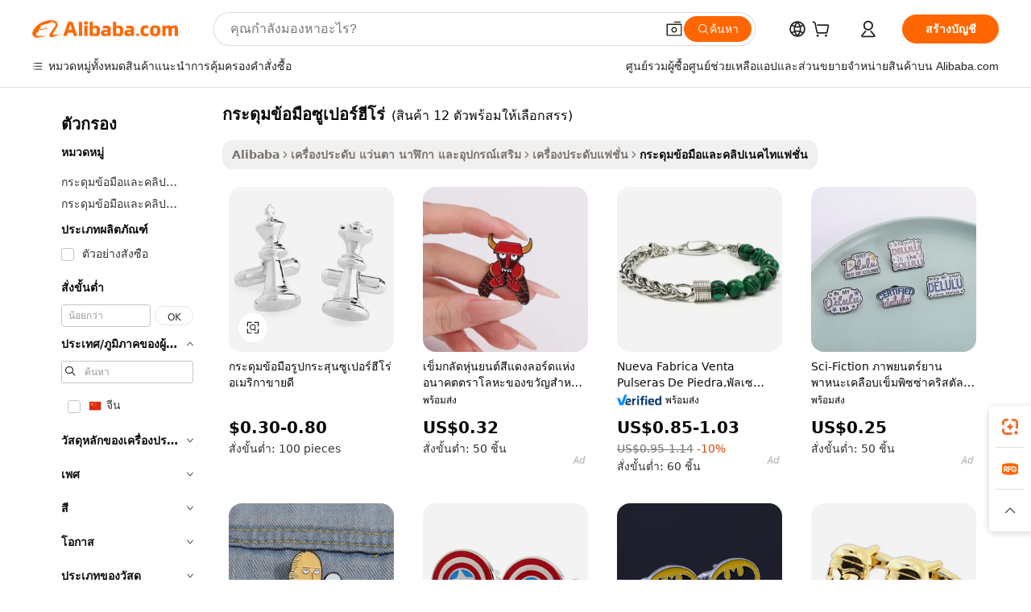

--- FILE ---
content_type: text/html;charset=UTF-8
request_url: https://thai.alibaba.com/g/superhero-cufflinks.html
body_size: 104638
content:

<!-- screen_content -->

    <!-- tangram:5410 begin-->
    <!-- tangram:529998 begin-->
    
<!DOCTYPE html>
<html lang="th" dir="ltr">
  <head>
        <script>
      window.__BB = {
        scene: window.__bb_scene || 'traffic-free-goods'
      };
      window.__BB.BB_CWV_IGNORE = {
          lcp_element: ['#icbu-buyer-pc-top-banner'],
          lcp_url: [],
        };
      window._timing = {}
      window._timing.first_start = Date.now();
      window.needLoginInspiration = Boolean(false);
      // 变量用于标记页面首次可见时间
      let firstVisibleTime = null;
      if (typeof document.hidden !== 'undefined') {
        // 页面首次加载时直接统计
        if (!document.hidden) {
          firstVisibleTime = Date.now();
          window.__BB_timex = 1
        } else {
          // 页面不可见时监听 visibilitychange 事件
          document.addEventListener('visibilitychange', () => {
            if (!document.hidden) {
              firstVisibleTime = Date.now();
              window.__BB_timex = firstVisibleTime - window.performance.timing.navigationStart
              window.__BB.firstVisibleTime = window.__BB_timex
              console.log("Page became visible after "+ window.__BB_timex + " ms");
            }
          }, { once: true });  // 确保只触发一次
        }
      } else {
        console.warn('Page Visibility API is not supported in this browser.');
      }
    </script>
        <meta name="data-spm" content="a2700">
        <meta name="aplus-xplug" content="NONE">
        <meta name="aplus-icbu-disable-umid" content="1">
        <meta name="google-translate-customization" content="9de59014edaf3b99-22e1cf3b5ca21786-g00bb439a5e9e5f8f-f">
    <meta name="yandex-verification" content="25a76ba8e4443bb3" />
    <meta name="msvalidate.01" content="E3FBF0E89B724C30844BF17C59608E8F" />
    <meta name="viewport" content="width=device-width, initial-scale=1.0, maximum-scale=5.0, user-scalable=yes">
        <link rel="preconnect" href="https://s.alicdn.com/" crossorigin>
    <link rel="dns-prefetch" href="https://s.alicdn.com">
                        <link rel="preload" href="https://s.alicdn.com/@g/alilog/??aplus_plugin_icbufront/index.js,mlog/aplus_v2.js" as="script">
        <link rel="preload" href="https://s.alicdn.com/@img/imgextra/i2/O1CN0153JdbU26g4bILVOyC_!!6000000007690-2-tps-418-58.png" as="image">
        <script>
            window.__APLUS_ABRATE__ = {
        perf_group: 'base64cached',
        scene: "traffic-free-goods",
      };
    </script>
    <meta name="aplus-mmstat-timeout" content="15000">
        <meta content="text/html; charset=utf-8" http-equiv="Content-Type">
          <title>ค้นหาผู้ผลิต กระดุมข้อมือซูเปอร์ฮีโร่ ที่มีคุณภาพ และ กระดุมข้อมือซูเปอร์ฮีโร่ ใน Alibaba.com</title>
      <meta name="keywords" content="cufflinks box,cufflink display box,cufflinks box custom logo">
      <meta name="description" content="ค้นหาผู้ผลิต กระดุมข้อมือซูเปอร์ฮีโร่ ผู้จำหน่าย กระดุมข้อมือซูเปอร์ฮีโร่ และสินค้า กระดุมข้อมือซูเปอร์ฮีโร่ ที่มีคุณภาพด้วยราคาที่ดีที่สุดใน Alibaba.com">
            <meta name="pagetiming-rate" content="9">
      <meta name="pagetiming-resource-rate" content="4">
                    <link rel="canonical" href="https://thai.alibaba.com/g/superhero-cufflinks.html">
                              <link rel="alternate" hreflang="fr" href="https://french.alibaba.com/g/superhero-cufflinks.html">
                  <link rel="alternate" hreflang="de" href="https://german.alibaba.com/g/superhero-cufflinks.html">
                  <link rel="alternate" hreflang="pt" href="https://portuguese.alibaba.com/g/superhero-cufflinks.html">
                  <link rel="alternate" hreflang="it" href="https://italian.alibaba.com/g/superhero-cufflinks.html">
                  <link rel="alternate" hreflang="es" href="https://spanish.alibaba.com/g/superhero-cufflinks.html">
                  <link rel="alternate" hreflang="ru" href="https://russian.alibaba.com/g/superhero-cufflinks.html">
                  <link rel="alternate" hreflang="ko" href="https://korean.alibaba.com/g/superhero-cufflinks.html">
                  <link rel="alternate" hreflang="ar" href="https://arabic.alibaba.com/g/superhero-cufflinks.html">
                  <link rel="alternate" hreflang="ja" href="https://japanese.alibaba.com/g/superhero-cufflinks.html">
                  <link rel="alternate" hreflang="tr" href="https://turkish.alibaba.com/g/superhero-cufflinks.html">
                  <link rel="alternate" hreflang="th" href="https://thai.alibaba.com/g/superhero-cufflinks.html">
                  <link rel="alternate" hreflang="vi" href="https://vietnamese.alibaba.com/g/superhero-cufflinks.html">
                  <link rel="alternate" hreflang="nl" href="https://dutch.alibaba.com/g/superhero-cufflinks.html">
                  <link rel="alternate" hreflang="he" href="https://hebrew.alibaba.com/g/superhero-cufflinks.html">
                  <link rel="alternate" hreflang="id" href="https://indonesian.alibaba.com/g/superhero-cufflinks.html">
                  <link rel="alternate" hreflang="hi" href="https://hindi.alibaba.com/g/superhero-cufflinks.html">
                  <link rel="alternate" hreflang="en" href="https://www.alibaba.com/showroom/superhero-cufflinks.html">
                  <link rel="alternate" hreflang="zh" href="https://chinese.alibaba.com/g/superhero-cufflinks.html">
                  <link rel="alternate" hreflang="x-default" href="https://www.alibaba.com/showroom/superhero-cufflinks.html">
                                        <script>
      // Aplus 配置自动打点
      var queue = window.goldlog_queue || (window.goldlog_queue = []);
      var tags = ["button", "a", "div", "span", "i", "svg", "input", "li", "tr"];
      queue.push(
        {
          action: 'goldlog.appendMetaInfo',
          arguments: [
            'aplus-auto-exp',
            [
              {
                logkey: '/sc.ug_msite.new_product_exp',
                cssSelector: '[data-spm-exp]',
                props: ["data-spm-exp"],
              },
              {
                logkey: '/sc.ug_pc.seolist_product_exp',
                cssSelector: '.traffic-card-gallery',
                props: ["data-spm-exp"],
              }
            ]
          ]
        }
      )
      queue.push({
        action: 'goldlog.setMetaInfo',
        arguments: ['aplus-auto-clk', JSON.stringify(tags.map(tag =>({
          "logkey": "/sc.ug_msite.new_product_clk",
          tag,
          "filter": "data-spm-clk",
          "props": ["data-spm-clk"]
        })))],
      });
    </script>
  </head>
  <div id="icbu-header"><div id="the-new-header" data-version="4.4.0" data-tnh-auto-exp="tnh-expose" data-scenes="search-products" style="position: relative;background-color: #fff;border-bottom: 1px solid #ddd;box-sizing: border-box; font-family:Inter,SF Pro Text,Roboto,Helvetica Neue,Helvetica,Tahoma,Arial,PingFang SC,Microsoft YaHei;"><div style="display: flex;align-items:center;height: 72px;min-width: 1200px;max-width: 1580px;margin: 0 auto;padding: 0 40px;box-sizing: border-box;"><img style="height: 29px; width: 209px;" src="https://s.alicdn.com/@img/imgextra/i2/O1CN0153JdbU26g4bILVOyC_!!6000000007690-2-tps-418-58.png" alt="" /></div><div style="min-width: 1200px;max-width: 1580px;margin: 0 auto;overflow: hidden;font-size: 14px;display: flex;justify-content: space-between;padding: 0 40px;box-sizing: border-box;"><div style="display: flex; align-items: center; justify-content: space-between"><div style="position: relative; height: 36px; padding: 0 28px 0 20px">All categories</div><div style="position: relative; height: 36px; padding-right: 28px">Featured selections</div><div style="position: relative; height: 36px">Trade Assurance</div></div><div style="display: flex; align-items: center; justify-content: space-between"><div style="position: relative; height: 36px; padding-right: 28px">Buyer Central</div><div style="position: relative; height: 36px; padding-right: 28px">Help Center</div><div style="position: relative; height: 36px; padding-right: 28px">Get the app</div><div style="position: relative; height: 36px">Become a supplier</div></div></div></div></div></div>
  <body data-spm="7724857" style="min-height: calc(100vh + 1px)"><script 
id="beacon-aplus"   
src="//s.alicdn.com/@g/alilog/??aplus_plugin_icbufront/index.js,mlog/aplus_v2.js"
exparams="aplus=async&userid=&aplus&ali_beacon_id=&ali_apache_id=&ali_apache_track=&ali_apache_tracktmp=&eagleeye_traceid=2101c9ac17686785727151941e126a&ip=18%2e222%2e147%2e89&dmtrack_c={ali%5fresin%5ftrace%3dse%5frst%3dnull%7csp%5fviewtype%3dY%7cset%3d3%7cser%3d1007%7cpageId%3d28ade20cab6247db9f2aff180a4b3f38%7cm%5fpageid%3dnull%7cpvmi%3da0ff7b670b9d4a72968ebbd14e1d9cc2%7csek%5fsepd%3d%25E0%25B8%2581%25E0%25B8%25A3%25E0%25B8%25B0%25E0%25B8%2594%25E0%25B8%25B8%25E0%25B8%25A1%25E0%25B8%2582%25E0%25B9%2589%25E0%25B8%25AD%25E0%25B8%25A1%25E0%25B8%25B7%25E0%25B8%25AD%25E0%25B8%258B%25E0%25B8%25B9%25E0%25B9%2580%25E0%25B8%259B%25E0%25B8%25AD%25E0%25B8%25A3%25E0%25B9%258C%25E0%25B8%25AE%25E0%25B8%25B5%25E0%25B9%2582%25E0%25B8%25A3%25E0%25B9%2588%7csek%3dsuperhero%2bcufflinks%7cse%5fpn%3d1%7cp4pid%3da09ab8e7%2dd0b1%2d4d4d%2d9bc9%2da575161ef0f1%7csclkid%3dnull%7cforecast%5fpost%5fcate%3dnull%7cseo%5fnew%5fuser%5fflag%3dfalse%7ccategoryId%3d100007315%7cseo%5fsearch%5fmodel%5fupgrade%5fv2%3d2025070801%7cseo%5fmodule%5fcard%5f20240624%3d202406242%7clong%5ftext%5fgoogle%5ftranslate%5fv2%3d2407142%7cseo%5fcontent%5ftd%5fbottom%5ftext%5fupdate%5fkey%3d2025070801%7cseo%5fsearch%5fmodel%5fupgrade%5fv3%3d2025072201%7cdamo%5falt%5freplace%3d2485818%7cseo%5fsearch%5fmodel%5fmulti%5fupgrade%5fv3%3d2025081101%7cwap%5fcross%3d2007659%7cwap%5fcs%5faction%3d2005494%7cAPP%5fVisitor%5fActive%3d26705%7cseo%5fshowroom%5fgoods%5fmix%3d2005244%7cseo%5fdefault%5fcached%5flong%5ftext%5ffrom%5fnew%5fkeyword%5fstep%3d2024122502%7cshowroom%5fgeneral%5ftemplate%3d2005292%7cwap%5fcs%5ftext%3dnull%7cstructured%5fdata%3d2025052702%7cseo%5fmulti%5fstyle%5ftext%5fupdate%3d2511182%7cpc%5fnew%5fheader%3dnull%7cseo%5fmeta%5fcate%5ftemplate%5fv1%3d2025042401%7cseo%5fmeta%5ftd%5fsearch%5fkeyword%5fstep%5fv1%3d2025040999%7cshowroom%5fft%5flong%5ftext%5fbaks%3d80802%7cAPP%5fGrowing%5fBuyer%5fHigh%5fIntent%5fActive%3d25488%7cshowroom%5fpc%5fv2019%3d2104%7cAPP%5fProspecting%5fBuyer%3d26712%7ccache%5fcontrol%3dnull%7cAPP%5fChurned%5fCore%5fBuyer%3d25502%7cseo%5fdefault%5fcached%5flong%5ftext%5fstep%3d24110802%7camp%5flighthouse%5fscore%5fimage%3d19657%7cseo%5fft%5ftranslate%5fgemini%3d25012003%7cwap%5fnode%5fssr%3d2015725%7cdataphant%5fopen%3d27030%7clongtext%5fmulti%5fstyle%5fexpand%5frussian%3d2510141%7cseo%5flongtext%5fgoogle%5fdata%5fsection%3d25021702%7cindustry%5fpopular%5ffloor%3dnull%7cwap%5fad%5fgoods%5fproduct%5finterval%3dnull%7cseo%5fgoods%5fbootom%5fwholesale%5flink%3dnull%7cseo%5fkeyword%5faatest%3d19%7cseo%5fmiddle%5fwholesale%5flink%3dnull%7cft%5flong%5ftext%5fenpand%5fstep2%3d121602%7cseo%5fft%5flongtext%5fexpand%5fstep3%3d25012102%7cseo%5fwap%5fheadercard%3d2006288%7cAPP%5fChurned%5fInactive%5fVisitor%3d25497%7cAPP%5fGrowing%5fBuyer%5fHigh%5fIntent%5fInactive%3d25484%7cseo%5fmeta%5ftd%5fmulti%5fkey%3d2025061801%7ctop%5frecommend%5f20250120%3d202501201%7clongtext%5fmulti%5fstyle%5fexpand%5ffrench%5fcopy%3d25091802%7clongtext%5fmulti%5fstyle%5fexpand%5ffrench%5fcopy%5fcopy%3d25092502%7clong%5ftext%5fpaa%3d2020801%7cseo%5ffloor%5fexp%3dnull%7cseo%5fshowroom%5falgo%5flink%3d17764%7cseo%5fmeta%5ftd%5faib%5fgeneral%5fkey%3d2025091901%7ccountry%5findustry%3d202311033%7cshowroom%5fft%5flong%5ftext%5fenpand%5fstep1%3d101102%7cseo%5fshowroom%5fnorel%3dnull%7cplp%5fstyle%5f25%5fpc%3d202505222%7cseo%5fggs%5flayer%3d10010%7cquery%5fmutil%5flang%5ftranslate%3d2025060300%7cAPP%5fChurned%5fBuyer%3d25468%7cstream%5frender%5fperf%5fopt%3d2309181%7cwap%5fgoods%3d2007383%7cseo%5fshowroom%5fsimilar%5f20240614%3d202406142%7cchinese%5fopen%3d6307%7cquery%5fgpt%5ftranslate%3d20240820%7cad%5fproduct%5finterval%3dnull%7camp%5fto%5fpwa%3d2007359%7cplp%5faib%5fmulti%5fai%5fmeta%3d20250401%7cwap%5fsupplier%5fcontent%3dnull%7cpc%5ffree%5frefactoring%3d20220315%7csso%5foem%5ffloor%3d30031%7cAPP%5fGrowing%5fBuyer%5fInactive%3d25476%7cseo%5fpc%5fnew%5fview%5f20240807%3d202408072%7cseo%5fbottom%5ftext%5fentity%5fkey%5fcopy%3d2025062400%7cstream%5frender%3d433763%7cseo%5fmodule%5fcard%5f20240424%3d202404241%7cseo%5ftitle%5freplace%5f20191226%3d5841%7clongtext%5fmulti%5fstyle%5fexpand%3d25090802%7cgoogleweblight%3d6516%7clighthouse%5fbase64%3d2005760%7cAPP%5fProspecting%5fBuyer%5fActive%3d26719%7cad%5fgoods%5fproduct%5finterval%3dnull%7cseo%5fbottom%5fdeep%5fextend%5fkw%5fkey%3d2025071101%7clongtext%5fmulti%5fstyle%5fexpand%5fturkish%3d25102801%7cilink%5fuv%3d20240911%7cwap%5flist%5fwakeup%3d2005832%7ctpp%5fcrosslink%5fpc%3d20205311%7cseo%5ftop%5fbooth%3d18501%7cAPP%5fGrowing%5fBuyer%5fLess%5fActive%3d25472%7cseo%5fsearch%5fmodel%5fupgrade%5frank%3d2025092401%7cgoodslayer%3d7977%7cft%5flong%5ftext%5ftranslate%5fexpand%5fstep1%3d24110802%7cseo%5fheaderstyle%5ftraffic%5fkey%5fv1%3d2025072100%7ccrosslink%5fswitch%3d2008141%7cp4p%5foutline%3d20240328%7cseo%5fmeta%5ftd%5faib%5fv2%5fkey%3d2025091801%7crts%5fmulti%3d2008404%7cseo%5fad%5foptimization%5fkey%5fv2%3d2025072300%7cAPP%5fVisitor%5fLess%5fActive%3d26696%7cplp%5fstyle%5f25%3d202505192%7ccdn%5fvm%3d2007368%7cwap%5fad%5fproduct%5finterval%3dnull%7cseo%5fsearch%5fmodel%5fmulti%5fupgrade%5frank%3d2025092401%7cpc%5fcard%5fshare%3d2025081201%7cAPP%5fGrowing%5fBuyer%5fHigh%5fIntent%5fLess%5fActive%3d25479%7cgoods%5ftitle%5fsubstitute%3d9616%7cwap%5fscreen%5fexp%3d2025081400%7creact%5fheader%5ftest%3d202502182%7cpc%5fcs%5fcolor%3d2005788%7cshowroom%5fft%5flong%5ftext%5ftest%3d72502%7cone%5ftap%5flogin%5fABTest%3d202308153%7cseo%5fhyh%5fshow%5ftags%3d9867%7cplp%5fstructured%5fdata%3d2508182%7cguide%5fdelete%3d2008526%7cseo%5findustry%5ftemplate%3dnull%7cseo%5fmeta%5ftd%5fmulti%5fes%5fkey%3d2025073101%7cseo%5fshowroom%5fdata%5fmix%3d19888%7csso%5ftop%5franking%5ffloor%3d20031%7cseo%5ftd%5fdeep%5fupgrade%5fkey%5fv3%3d2025081101%7cwap%5fue%5fone%3d2025111401%7cshowroom%5fto%5frts%5flink%3d2008480%7ccountrysearch%5ftest%3dnull%7cchannel%5famp%5fto%5fpwa%3d2008435%7cseo%5fmulti%5fstyles%5flong%5ftext%3d2503172%7cseo%5fmeta%5ftext%5fmutli%5fcate%5ftemplate%5fv1%3d2025080800%7cseo%5fdefault%5fcached%5fmutil%5flong%5ftext%5fstep%3d24110436%7cseo%5faction%5fpoint%5ftype%3d22823%7cseo%5faib%5ftd%5flaunch%5f20240828%5fcopy%3d202408282%7cseo%5fshowroom%5fwholesale%5flink%3dnull%7cseo%5fperf%5fimprove%3d2023999%7cseo%5fwap%5flist%5fbounce%5f01%3d2063%7cseo%5fwap%5flist%5fbounce%5f02%3d2128%7cAPP%5fGrowing%5fBuyer%5fActive%3d25491%7cvideolayer%3dnull%7cvideo%5fplay%3dnull%7cAPP%5fChurned%5fMember%5fInactive%3d25501%7cseo%5fgoogle%5fnew%5fstruct%3d438326%7cicbu%5falgo%5fp4p%5fseo%5fad%3d2025072300%7ctpp%5ftrace%3dseoKeyword%2dseoKeyword%5fv3%2dbase%2dORIGINAL}&pageid=12de93592101c37c1768678572&hn=ensearchweb033001195124%2erg%2dus%2deast%2eus44&asid=AQAAAACs5Gtpq2+DAwAAAAB83+HpX+Rggg==&treq=&tres=" async>
</script>
            <style>body{background-color:white;}.no-scrollbar.il-sticky.il-top-0.il-max-h-\[100vh\].il-w-\[200px\].il-flex-shrink-0.il-flex-grow-0.il-overflow-y-scroll{background-color:#FFF;padding-left:12px}</style>
                    <!-- tangram:530006 begin-->
<!--  -->
 <style>
   @keyframes il-spin {
     to {
       transform: rotate(360deg);
     }
   }
   @keyframes il-pulse {
     50% {
       opacity: 0.5;
     }
   }
   .traffic-card-gallery {display: flex;position: relative;flex-direction: column;justify-content: flex-start;border-radius: 0.5rem;background-color: #fff;padding: 0.5rem 0.5rem 1rem;overflow: hidden;font-size: 0.75rem;line-height: 1rem;}
   .traffic-card-list {display: flex;position: relative;flex-direction: row;justify-content: flex-start;border-bottom-width: 1px;background-color: #fff;padding: 1rem;height: 292px;overflow: hidden;font-size: 0.75rem;line-height: 1rem;}
   .product-price {
     b {
       font-size: 22px;
     }
   }
   .skel-loading {
       animation: il-pulse 2s cubic-bezier(0.4, 0, 0.6, 1) infinite;background-color: hsl(60, 4.8%, 95.9%);
   }
 </style>
<div id="first-cached-card">
  <div style="box-sizing:border-box;display: flex;position: absolute;left: 0;right: 0;margin: 0 auto;z-index: 1;min-width: 1200px;max-width: 1580px;padding: 0.75rem 3.25rem 0;pointer-events: none;">
    <!--页面左侧区域-->
    <div style="width: 200px;padding-top: 1rem;padding-left:12px; background-color: #fff;border-radius: 0.25rem">
      <div class="skel-loading" style="height: 1.5rem;width: 50%;border-radius: 0.25rem;"></div>
      <div style="margin-top: 1rem;margin-bottom: 1rem;">
        <div class="skel-loading" style="height: 1rem;width: calc(100% * 5 / 6);"></div>
        <div
          class="skel-loading"
          style="margin-top: 1rem;height: 1rem;width: calc(100% * 8 / 12);"
        ></div>
        <div class="skel-loading" style="margin-top: 1rem;height: 1rem;width: 75%;"></div>
        <div
          class="skel-loading"
          style="margin-top: 1rem;height: 1rem;width: calc(100% * 7 / 12);"
        ></div>
      </div>
      <div class="skel-loading" style="height: 1.5rem;width: 50%;border-radius: 0.25rem;"></div>
      <div style="margin-top: 1rem;margin-bottom: 1rem;">
        <div class="skel-loading" style="height: 1rem;width: calc(100% * 5 / 6);"></div>
        <div
          class="skel-loading"
          style="margin-top: 1rem;height: 1rem;width: calc(100% * 8 / 12);"
        ></div>
        <div class="skel-loading" style="margin-top: 1rem;height: 1rem;width: 75%;"></div>
        <div
          class="skel-loading"
          style="margin-top: 1rem;height: 1rem;width: calc(100% * 7 / 12);"
        ></div>
      </div>
      <div class="skel-loading" style="height: 1.5rem;width: 50%;border-radius: 0.25rem;"></div>
      <div style="margin-top: 1rem;margin-bottom: 1rem;">
        <div class="skel-loading" style="height: 1rem;width: calc(100% * 5 / 6);"></div>
        <div
          class="skel-loading"
          style="margin-top: 1rem;height: 1rem;width: calc(100% * 8 / 12);"
        ></div>
        <div class="skel-loading" style="margin-top: 1rem;height: 1rem;width: 75%;"></div>
        <div
          class="skel-loading"
          style="margin-top: 1rem;height: 1rem;width: calc(100% * 7 / 12);"
        ></div>
      </div>
      <div class="skel-loading" style="height: 1.5rem;width: 50%;border-radius: 0.25rem;"></div>
      <div style="margin-top: 1rem;margin-bottom: 1rem;">
        <div class="skel-loading" style="height: 1rem;width: calc(100% * 5 / 6);"></div>
        <div
          class="skel-loading"
          style="margin-top: 1rem;height: 1rem;width: calc(100% * 8 / 12);"
        ></div>
        <div class="skel-loading" style="margin-top: 1rem;height: 1rem;width: 75%;"></div>
        <div
          class="skel-loading"
          style="margin-top: 1rem;height: 1rem;width: calc(100% * 7 / 12);"
        ></div>
      </div>
      <div class="skel-loading" style="height: 1.5rem;width: 50%;border-radius: 0.25rem;"></div>
      <div style="margin-top: 1rem;margin-bottom: 1rem;">
        <div class="skel-loading" style="height: 1rem;width: calc(100% * 5 / 6);"></div>
        <div
          class="skel-loading"
          style="margin-top: 1rem;height: 1rem;width: calc(100% * 8 / 12);"
        ></div>
        <div class="skel-loading" style="margin-top: 1rem;height: 1rem;width: 75%;"></div>
        <div
          class="skel-loading"
          style="margin-top: 1rem;height: 1rem;width: calc(100% * 7 / 12);"
        ></div>
      </div>
      <div class="skel-loading" style="height: 1.5rem;width: 50%;border-radius: 0.25rem;"></div>
      <div style="margin-top: 1rem;margin-bottom: 1rem;">
        <div class="skel-loading" style="height: 1rem;width: calc(100% * 5 / 6);"></div>
        <div
          class="skel-loading"
          style="margin-top: 1rem;height: 1rem;width: calc(100% * 8 / 12);"
        ></div>
        <div class="skel-loading" style="margin-top: 1rem;height: 1rem;width: 75%;"></div>
        <div
          class="skel-loading"
          style="margin-top: 1rem;height: 1rem;width: calc(100% * 7 / 12);"
        ></div>
      </div>
    </div>
    <!--页面主体区域-->
    <div style="flex: 1 1 0%; overflow: hidden;padding: 0.5rem 0.5rem 0.5rem 1.5rem">
      <div style="height: 1.25rem;margin-bottom: 1rem;"></div>
      <!-- keywords -->
      <div style="margin-bottom: 1rem;height: 1.75rem;font-weight: 700;font-size: 1.25rem;line-height: 1.75rem;"></div>
      <!-- longtext -->
            <div style="width: calc(25% - 0.9rem);pointer-events: auto">
        <div class="traffic-card-gallery">
          <!-- ProductImage -->
          <a href="//www.alibaba.com/product-detail/Hot-Selling-High-Quality-Superhero-America_60799602860.html?from=SEO" target="_blank" style="position: relative;margin-bottom: 0.5rem;aspect-ratio: 1;overflow: hidden;border-radius: 0.5rem;">
            <div style="display: flex; overflow: hidden">
              <div style="position: relative;margin: 0;width: 100%;min-width: 0;flex-shrink: 0;flex-grow: 0;flex-basis: 100%;padding: 0;">
                <img style="position: relative; aspect-ratio: 1; width: 100%" src="[data-uri]" loading="eager" />
                <div style="position: absolute;left: 0;bottom: 0;right: 0;top: 0;background-color: #000;opacity: 0.05;"></div>
              </div>
            </div>
          </a>
          <div style="display: flex;flex: 1 1 0%;flex-direction: column;justify-content: space-between;">
            <div>
              <a class="skel-loading" style="margin-top: 0.5rem;display:inline-block;width:100%;height:1rem;" href="//www.alibaba.com/product-detail/Hot-Selling-High-Quality-Superhero-America_60799602860.html" target="_blank"></a>
              <a class="skel-loading" style="margin-top: 0.125rem;display:inline-block;width:100%;height:1rem;" href="//www.alibaba.com/product-detail/Hot-Selling-High-Quality-Superhero-America_60799602860.html" target="_blank"></a>
              <div class="skel-loading" style="margin-top: 0.25rem;height:1.625rem;width:75%"></div>
              <div class="skel-loading" style="margin-top: 0.5rem;height: 1rem;width:50%"></div>
              <div class="skel-loading" style="margin-top:0.25rem;height:1rem;width:25%"></div>
            </div>
          </div>

        </div>
      </div>

    </div>
  </div>
</div>
<!-- tangram:530006 end-->
            <style>.component-left-filter-callback{display:flex;position:relative;margin-top:10px;height:1200px}.component-left-filter-callback img{width:200px}.component-left-filter-callback i{position:absolute;top:5%;left:50%}.related-search-wrapper{padding:.5rem;--tw-bg-opacity: 1;background-color:#fff;background-color:rgba(255,255,255,var(--tw-bg-opacity, 1));border-width:1px;border-color:var(--input)}.related-search-wrapper .related-search-box{margin:12px 16px}.related-search-wrapper .related-search-box .related-search-title{display:inline;float:start;color:#666;word-wrap:break-word;margin-right:12px;width:13%}.related-search-wrapper .related-search-box .related-search-content{display:flex;flex-wrap:wrap}.related-search-wrapper .related-search-box .related-search-content .related-search-link{margin-right:12px;width:23%;overflow:hidden;color:#666;text-overflow:ellipsis;white-space:nowrap}.product-title img{margin-right:.5rem;display:inline-block;height:1rem;vertical-align:sub}.product-price b{font-size:22px}.similar-icon{position:absolute;bottom:12px;z-index:2;right:12px}.rfq-card{display:inline-block;position:relative;box-sizing:border-box;margin-bottom:36px}.rfq-card .rfq-card-content{display:flex;position:relative;flex-direction:column;align-items:flex-start;background-size:cover;background-color:#fff;padding:12px;width:100%;height:100%}.rfq-card .rfq-card-content .rfq-card-icon{margin-top:50px}.rfq-card .rfq-card-content .rfq-card-icon img{width:45px}.rfq-card .rfq-card-content .rfq-card-top-title{margin-top:14px;color:#222;font-weight:400;font-size:16px}.rfq-card .rfq-card-content .rfq-card-title{margin-top:24px;color:#333;font-weight:800;font-size:20px}.rfq-card .rfq-card-content .rfq-card-input-box{margin-top:24px;width:100%}.rfq-card .rfq-card-content .rfq-card-input-box textarea{box-sizing:border-box;border:1px solid #ddd;border-radius:4px;background-color:#fff;padding:9px 12px;width:100%;height:88px;resize:none;color:#666;font-weight:400;font-size:13px;font-family:inherit}.rfq-card .rfq-card-content .rfq-card-button{margin-top:24px;border:1px solid #666;border-radius:16px;background-color:#fff;width:67%;color:#000;font-weight:700;font-size:14px;line-height:30px;text-align:center}[data-modulename^=ProductList-] div{contain-intrinsic-size:auto 500px}.traffic-card-gallery:hover{--tw-shadow: 0px 2px 6px 2px rgba(0,0,0,.12157);--tw-shadow-colored: 0px 2px 6px 2px var(--tw-shadow-color);box-shadow:0 0 #0000,0 0 #0000,0 2px 6px 2px #0000001f;box-shadow:var(--tw-ring-offset-shadow, 0 0 rgba(0,0,0,0)),var(--tw-ring-shadow, 0 0 rgba(0,0,0,0)),var(--tw-shadow);z-index:10}.traffic-card-gallery{position:relative;display:flex;flex-direction:column;justify-content:flex-start;overflow:hidden;border-radius:.75rem;--tw-bg-opacity: 1;background-color:#fff;background-color:rgba(255,255,255,var(--tw-bg-opacity, 1));padding:.5rem;font-size:.75rem;line-height:1rem}.traffic-card-list{position:relative;display:flex;height:292px;flex-direction:row;justify-content:flex-start;overflow:hidden;border-bottom-width:1px;--tw-bg-opacity: 1;background-color:#fff;background-color:rgba(255,255,255,var(--tw-bg-opacity, 1));padding:1rem;font-size:.75rem;line-height:1rem}.traffic-card-g-industry:hover{--tw-shadow: 0 0 10px rgba(0,0,0,.1);--tw-shadow-colored: 0 0 10px var(--tw-shadow-color);box-shadow:0 0 #0000,0 0 #0000,0 0 10px #0000001a;box-shadow:var(--tw-ring-offset-shadow, 0 0 rgba(0,0,0,0)),var(--tw-ring-shadow, 0 0 rgba(0,0,0,0)),var(--tw-shadow)}.traffic-card-g-industry{position:relative;border-radius:var(--radius);--tw-bg-opacity: 1;background-color:#fff;background-color:rgba(255,255,255,var(--tw-bg-opacity, 1));padding:1.25rem .75rem .75rem;font-size:.875rem;line-height:1.25rem}.module-filter-section-wrapper{max-height:none!important;overflow-x:hidden}*,:before,:after{--tw-border-spacing-x: 0;--tw-border-spacing-y: 0;--tw-translate-x: 0;--tw-translate-y: 0;--tw-rotate: 0;--tw-skew-x: 0;--tw-skew-y: 0;--tw-scale-x: 1;--tw-scale-y: 1;--tw-pan-x: ;--tw-pan-y: ;--tw-pinch-zoom: ;--tw-scroll-snap-strictness: proximity;--tw-gradient-from-position: ;--tw-gradient-via-position: ;--tw-gradient-to-position: ;--tw-ordinal: ;--tw-slashed-zero: ;--tw-numeric-figure: ;--tw-numeric-spacing: ;--tw-numeric-fraction: ;--tw-ring-inset: ;--tw-ring-offset-width: 0px;--tw-ring-offset-color: #fff;--tw-ring-color: rgba(59, 130, 246, .5);--tw-ring-offset-shadow: 0 0 rgba(0,0,0,0);--tw-ring-shadow: 0 0 rgba(0,0,0,0);--tw-shadow: 0 0 rgba(0,0,0,0);--tw-shadow-colored: 0 0 rgba(0,0,0,0);--tw-blur: ;--tw-brightness: ;--tw-contrast: ;--tw-grayscale: ;--tw-hue-rotate: ;--tw-invert: ;--tw-saturate: ;--tw-sepia: ;--tw-drop-shadow: ;--tw-backdrop-blur: ;--tw-backdrop-brightness: ;--tw-backdrop-contrast: ;--tw-backdrop-grayscale: ;--tw-backdrop-hue-rotate: ;--tw-backdrop-invert: ;--tw-backdrop-opacity: ;--tw-backdrop-saturate: ;--tw-backdrop-sepia: ;--tw-contain-size: ;--tw-contain-layout: ;--tw-contain-paint: ;--tw-contain-style: }::backdrop{--tw-border-spacing-x: 0;--tw-border-spacing-y: 0;--tw-translate-x: 0;--tw-translate-y: 0;--tw-rotate: 0;--tw-skew-x: 0;--tw-skew-y: 0;--tw-scale-x: 1;--tw-scale-y: 1;--tw-pan-x: ;--tw-pan-y: ;--tw-pinch-zoom: ;--tw-scroll-snap-strictness: proximity;--tw-gradient-from-position: ;--tw-gradient-via-position: ;--tw-gradient-to-position: ;--tw-ordinal: ;--tw-slashed-zero: ;--tw-numeric-figure: ;--tw-numeric-spacing: ;--tw-numeric-fraction: ;--tw-ring-inset: ;--tw-ring-offset-width: 0px;--tw-ring-offset-color: #fff;--tw-ring-color: rgba(59, 130, 246, .5);--tw-ring-offset-shadow: 0 0 rgba(0,0,0,0);--tw-ring-shadow: 0 0 rgba(0,0,0,0);--tw-shadow: 0 0 rgba(0,0,0,0);--tw-shadow-colored: 0 0 rgba(0,0,0,0);--tw-blur: ;--tw-brightness: ;--tw-contrast: ;--tw-grayscale: ;--tw-hue-rotate: ;--tw-invert: ;--tw-saturate: ;--tw-sepia: ;--tw-drop-shadow: ;--tw-backdrop-blur: ;--tw-backdrop-brightness: ;--tw-backdrop-contrast: ;--tw-backdrop-grayscale: ;--tw-backdrop-hue-rotate: ;--tw-backdrop-invert: ;--tw-backdrop-opacity: ;--tw-backdrop-saturate: ;--tw-backdrop-sepia: ;--tw-contain-size: ;--tw-contain-layout: ;--tw-contain-paint: ;--tw-contain-style: }*,:before,:after{box-sizing:border-box;border-width:0;border-style:solid;border-color:#e5e7eb}:before,:after{--tw-content: ""}html,:host{line-height:1.5;-webkit-text-size-adjust:100%;-moz-tab-size:4;-o-tab-size:4;tab-size:4;font-family:ui-sans-serif,system-ui,-apple-system,Segoe UI,Roboto,Ubuntu,Cantarell,Noto Sans,sans-serif,"Apple Color Emoji","Segoe UI Emoji",Segoe UI Symbol,"Noto Color Emoji";font-feature-settings:normal;font-variation-settings:normal;-webkit-tap-highlight-color:transparent}body{margin:0;line-height:inherit}hr{height:0;color:inherit;border-top-width:1px}abbr:where([title]){text-decoration:underline;-webkit-text-decoration:underline dotted;text-decoration:underline dotted}h1,h2,h3,h4,h5,h6{font-size:inherit;font-weight:inherit}a{color:inherit;text-decoration:inherit}b,strong{font-weight:bolder}code,kbd,samp,pre{font-family:ui-monospace,SFMono-Regular,Menlo,Monaco,Consolas,Liberation Mono,Courier New,monospace;font-feature-settings:normal;font-variation-settings:normal;font-size:1em}small{font-size:80%}sub,sup{font-size:75%;line-height:0;position:relative;vertical-align:baseline}sub{bottom:-.25em}sup{top:-.5em}table{text-indent:0;border-color:inherit;border-collapse:collapse}button,input,optgroup,select,textarea{font-family:inherit;font-feature-settings:inherit;font-variation-settings:inherit;font-size:100%;font-weight:inherit;line-height:inherit;letter-spacing:inherit;color:inherit;margin:0;padding:0}button,select{text-transform:none}button,input:where([type=button]),input:where([type=reset]),input:where([type=submit]){-webkit-appearance:button;background-color:transparent;background-image:none}:-moz-focusring{outline:auto}:-moz-ui-invalid{box-shadow:none}progress{vertical-align:baseline}::-webkit-inner-spin-button,::-webkit-outer-spin-button{height:auto}[type=search]{-webkit-appearance:textfield;outline-offset:-2px}::-webkit-search-decoration{-webkit-appearance:none}::-webkit-file-upload-button{-webkit-appearance:button;font:inherit}summary{display:list-item}blockquote,dl,dd,h1,h2,h3,h4,h5,h6,hr,figure,p,pre{margin:0}fieldset{margin:0;padding:0}legend{padding:0}ol,ul,menu{list-style:none;margin:0;padding:0}dialog{padding:0}textarea{resize:vertical}input::-moz-placeholder,textarea::-moz-placeholder{opacity:1;color:#9ca3af}input::placeholder,textarea::placeholder{opacity:1;color:#9ca3af}button,[role=button]{cursor:pointer}:disabled{cursor:default}img,svg,video,canvas,audio,iframe,embed,object{display:block;vertical-align:middle}img,video{max-width:100%;height:auto}[hidden]:where(:not([hidden=until-found])){display:none}:root{--background: hsl(0, 0%, 100%);--foreground: hsl(20, 14.3%, 4.1%);--card: hsl(0, 0%, 100%);--card-foreground: hsl(20, 14.3%, 4.1%);--popover: hsl(0, 0%, 100%);--popover-foreground: hsl(20, 14.3%, 4.1%);--primary: hsl(24, 100%, 50%);--primary-foreground: hsl(60, 9.1%, 97.8%);--secondary: hsl(60, 4.8%, 95.9%);--secondary-foreground: #333;--muted: hsl(60, 4.8%, 95.9%);--muted-foreground: hsl(25, 5.3%, 44.7%);--accent: hsl(60, 4.8%, 95.9%);--accent-foreground: hsl(24, 9.8%, 10%);--destructive: hsl(0, 84.2%, 60.2%);--destructive-foreground: hsl(60, 9.1%, 97.8%);--border: hsl(20, 5.9%, 90%);--input: hsl(20, 5.9%, 90%);--ring: hsl(24.6, 95%, 53.1%);--radius: 1rem}.dark{--background: hsl(20, 14.3%, 4.1%);--foreground: hsl(60, 9.1%, 97.8%);--card: hsl(20, 14.3%, 4.1%);--card-foreground: hsl(60, 9.1%, 97.8%);--popover: hsl(20, 14.3%, 4.1%);--popover-foreground: hsl(60, 9.1%, 97.8%);--primary: hsl(20.5, 90.2%, 48.2%);--primary-foreground: hsl(60, 9.1%, 97.8%);--secondary: hsl(12, 6.5%, 15.1%);--secondary-foreground: hsl(60, 9.1%, 97.8%);--muted: hsl(12, 6.5%, 15.1%);--muted-foreground: hsl(24, 5.4%, 63.9%);--accent: hsl(12, 6.5%, 15.1%);--accent-foreground: hsl(60, 9.1%, 97.8%);--destructive: hsl(0, 72.2%, 50.6%);--destructive-foreground: hsl(60, 9.1%, 97.8%);--border: hsl(12, 6.5%, 15.1%);--input: hsl(12, 6.5%, 15.1%);--ring: hsl(20.5, 90.2%, 48.2%)}*{border-color:#e7e5e4;border-color:var(--border)}body{background-color:#fff;background-color:var(--background);color:#0c0a09;color:var(--foreground)}.il-sr-only{position:absolute;width:1px;height:1px;padding:0;margin:-1px;overflow:hidden;clip:rect(0,0,0,0);white-space:nowrap;border-width:0}.il-invisible{visibility:hidden}.il-fixed{position:fixed}.il-absolute{position:absolute}.il-relative{position:relative}.il-sticky{position:sticky}.il-inset-0{inset:0}.il--bottom-12{bottom:-3rem}.il--top-12{top:-3rem}.il-bottom-0{bottom:0}.il-bottom-2{bottom:.5rem}.il-bottom-3{bottom:.75rem}.il-bottom-4{bottom:1rem}.il-end-0{right:0}.il-end-2{right:.5rem}.il-end-3{right:.75rem}.il-end-4{right:1rem}.il-left-0{left:0}.il-left-3{left:.75rem}.il-right-0{right:0}.il-right-2{right:.5rem}.il-right-3{right:.75rem}.il-start-0{left:0}.il-start-1\/2{left:50%}.il-start-2{left:.5rem}.il-start-3{left:.75rem}.il-start-\[50\%\]{left:50%}.il-top-0{top:0}.il-top-1\/2{top:50%}.il-top-16{top:4rem}.il-top-4{top:1rem}.il-top-\[50\%\]{top:50%}.il-z-10{z-index:10}.il-z-50{z-index:50}.il-z-\[9999\]{z-index:9999}.il-col-span-4{grid-column:span 4 / span 4}.il-m-0{margin:0}.il-m-3{margin:.75rem}.il-m-auto{margin:auto}.il-mx-auto{margin-left:auto;margin-right:auto}.il-my-3{margin-top:.75rem;margin-bottom:.75rem}.il-my-5{margin-top:1.25rem;margin-bottom:1.25rem}.il-my-auto{margin-top:auto;margin-bottom:auto}.\!il-mb-4{margin-bottom:1rem!important}.il--mt-4{margin-top:-1rem}.il-mb-0{margin-bottom:0}.il-mb-1{margin-bottom:.25rem}.il-mb-2{margin-bottom:.5rem}.il-mb-3{margin-bottom:.75rem}.il-mb-4{margin-bottom:1rem}.il-mb-5{margin-bottom:1.25rem}.il-mb-6{margin-bottom:1.5rem}.il-mb-8{margin-bottom:2rem}.il-mb-\[-0\.75rem\]{margin-bottom:-.75rem}.il-mb-\[0\.125rem\]{margin-bottom:.125rem}.il-me-1{margin-right:.25rem}.il-me-2{margin-right:.5rem}.il-me-3{margin-right:.75rem}.il-me-auto{margin-right:auto}.il-mr-1{margin-right:.25rem}.il-mr-2{margin-right:.5rem}.il-ms-1{margin-left:.25rem}.il-ms-4{margin-left:1rem}.il-ms-5{margin-left:1.25rem}.il-ms-8{margin-left:2rem}.il-ms-\[\.375rem\]{margin-left:.375rem}.il-ms-auto{margin-left:auto}.il-mt-0{margin-top:0}.il-mt-0\.5{margin-top:.125rem}.il-mt-1{margin-top:.25rem}.il-mt-2{margin-top:.5rem}.il-mt-3{margin-top:.75rem}.il-mt-4{margin-top:1rem}.il-mt-6{margin-top:1.5rem}.il-line-clamp-1{overflow:hidden;display:-webkit-box;-webkit-box-orient:vertical;-webkit-line-clamp:1}.il-line-clamp-2{overflow:hidden;display:-webkit-box;-webkit-box-orient:vertical;-webkit-line-clamp:2}.il-line-clamp-6{overflow:hidden;display:-webkit-box;-webkit-box-orient:vertical;-webkit-line-clamp:6}.il-inline-block{display:inline-block}.il-inline{display:inline}.il-flex{display:flex}.il-inline-flex{display:inline-flex}.il-grid{display:grid}.il-aspect-square{aspect-ratio:1 / 1}.il-size-5{width:1.25rem;height:1.25rem}.il-h-1{height:.25rem}.il-h-10{height:2.5rem}.il-h-11{height:2.75rem}.il-h-20{height:5rem}.il-h-24{height:6rem}.il-h-3\.5{height:.875rem}.il-h-4{height:1rem}.il-h-40{height:10rem}.il-h-6{height:1.5rem}.il-h-8{height:2rem}.il-h-9{height:2.25rem}.il-h-\[150px\]{height:150px}.il-h-\[152px\]{height:152px}.il-h-\[18\.25rem\]{height:18.25rem}.il-h-\[292px\]{height:292px}.il-h-\[600px\]{height:600px}.il-h-auto{height:auto}.il-h-fit{height:-moz-fit-content;height:fit-content}.il-h-full{height:100%}.il-h-screen{height:100vh}.il-max-h-\[100vh\]{max-height:100vh}.il-w-1\/2{width:50%}.il-w-10{width:2.5rem}.il-w-10\/12{width:83.333333%}.il-w-4{width:1rem}.il-w-6{width:1.5rem}.il-w-64{width:16rem}.il-w-7\/12{width:58.333333%}.il-w-72{width:18rem}.il-w-8{width:2rem}.il-w-8\/12{width:66.666667%}.il-w-9{width:2.25rem}.il-w-9\/12{width:75%}.il-w-\[200px\]{width:200px}.il-w-\[84px\]{width:84px}.il-w-fit{width:-moz-fit-content;width:fit-content}.il-w-full{width:100%}.il-w-screen{width:100vw}.il-min-w-0{min-width:0px}.il-min-w-3{min-width:.75rem}.il-min-w-\[1200px\]{min-width:1200px}.il-max-w-\[1000px\]{max-width:1000px}.il-max-w-\[1580px\]{max-width:1580px}.il-max-w-full{max-width:100%}.il-max-w-lg{max-width:32rem}.il-flex-1{flex:1 1 0%}.il-flex-shrink-0,.il-shrink-0{flex-shrink:0}.il-flex-grow-0,.il-grow-0{flex-grow:0}.il-basis-24{flex-basis:6rem}.il-basis-full{flex-basis:100%}.il-origin-\[--radix-tooltip-content-transform-origin\]{transform-origin:var(--radix-tooltip-content-transform-origin)}.il--translate-x-1\/2{--tw-translate-x: -50%;transform:translate(-50%,var(--tw-translate-y)) rotate(var(--tw-rotate)) skew(var(--tw-skew-x)) skewY(var(--tw-skew-y)) scaleX(var(--tw-scale-x)) scaleY(var(--tw-scale-y));transform:translate(var(--tw-translate-x),var(--tw-translate-y)) rotate(var(--tw-rotate)) skew(var(--tw-skew-x)) skewY(var(--tw-skew-y)) scaleX(var(--tw-scale-x)) scaleY(var(--tw-scale-y))}.il--translate-y-1\/2{--tw-translate-y: -50%;transform:translate(var(--tw-translate-x),-50%) rotate(var(--tw-rotate)) skew(var(--tw-skew-x)) skewY(var(--tw-skew-y)) scaleX(var(--tw-scale-x)) scaleY(var(--tw-scale-y));transform:translate(var(--tw-translate-x),var(--tw-translate-y)) rotate(var(--tw-rotate)) skew(var(--tw-skew-x)) skewY(var(--tw-skew-y)) scaleX(var(--tw-scale-x)) scaleY(var(--tw-scale-y))}.il-translate-x-\[-50\%\]{--tw-translate-x: -50%;transform:translate(-50%,var(--tw-translate-y)) rotate(var(--tw-rotate)) skew(var(--tw-skew-x)) skewY(var(--tw-skew-y)) scaleX(var(--tw-scale-x)) scaleY(var(--tw-scale-y));transform:translate(var(--tw-translate-x),var(--tw-translate-y)) rotate(var(--tw-rotate)) skew(var(--tw-skew-x)) skewY(var(--tw-skew-y)) scaleX(var(--tw-scale-x)) scaleY(var(--tw-scale-y))}.il-translate-y-\[-50\%\]{--tw-translate-y: -50%;transform:translate(var(--tw-translate-x),-50%) rotate(var(--tw-rotate)) skew(var(--tw-skew-x)) skewY(var(--tw-skew-y)) scaleX(var(--tw-scale-x)) scaleY(var(--tw-scale-y));transform:translate(var(--tw-translate-x),var(--tw-translate-y)) rotate(var(--tw-rotate)) skew(var(--tw-skew-x)) skewY(var(--tw-skew-y)) scaleX(var(--tw-scale-x)) scaleY(var(--tw-scale-y))}.il-rotate-90{--tw-rotate: 90deg;transform:translate(var(--tw-translate-x),var(--tw-translate-y)) rotate(90deg) skew(var(--tw-skew-x)) skewY(var(--tw-skew-y)) scaleX(var(--tw-scale-x)) scaleY(var(--tw-scale-y));transform:translate(var(--tw-translate-x),var(--tw-translate-y)) rotate(var(--tw-rotate)) skew(var(--tw-skew-x)) skewY(var(--tw-skew-y)) scaleX(var(--tw-scale-x)) scaleY(var(--tw-scale-y))}@keyframes il-pulse{50%{opacity:.5}}.il-animate-pulse{animation:il-pulse 2s cubic-bezier(.4,0,.6,1) infinite}@keyframes il-spin{to{transform:rotate(360deg)}}.il-animate-spin{animation:il-spin 1s linear infinite}.il-cursor-pointer{cursor:pointer}.il-list-disc{list-style-type:disc}.il-grid-cols-2{grid-template-columns:repeat(2,minmax(0,1fr))}.il-grid-cols-4{grid-template-columns:repeat(4,minmax(0,1fr))}.il-flex-row{flex-direction:row}.il-flex-col{flex-direction:column}.il-flex-col-reverse{flex-direction:column-reverse}.il-flex-wrap{flex-wrap:wrap}.il-flex-nowrap{flex-wrap:nowrap}.il-items-start{align-items:flex-start}.il-items-center{align-items:center}.il-items-baseline{align-items:baseline}.il-justify-start{justify-content:flex-start}.il-justify-end{justify-content:flex-end}.il-justify-center{justify-content:center}.il-justify-between{justify-content:space-between}.il-gap-1{gap:.25rem}.il-gap-1\.5{gap:.375rem}.il-gap-10{gap:2.5rem}.il-gap-2{gap:.5rem}.il-gap-3{gap:.75rem}.il-gap-4{gap:1rem}.il-gap-8{gap:2rem}.il-gap-\[\.0938rem\]{gap:.0938rem}.il-gap-\[\.375rem\]{gap:.375rem}.il-gap-\[0\.125rem\]{gap:.125rem}.\!il-gap-x-5{-moz-column-gap:1.25rem!important;column-gap:1.25rem!important}.\!il-gap-y-5{row-gap:1.25rem!important}.il-space-y-1\.5>:not([hidden])~:not([hidden]){--tw-space-y-reverse: 0;margin-top:calc(.375rem * (1 - var(--tw-space-y-reverse)));margin-top:.375rem;margin-top:calc(.375rem * calc(1 - var(--tw-space-y-reverse)));margin-bottom:0rem;margin-bottom:calc(.375rem * var(--tw-space-y-reverse))}.il-space-y-4>:not([hidden])~:not([hidden]){--tw-space-y-reverse: 0;margin-top:calc(1rem * (1 - var(--tw-space-y-reverse)));margin-top:1rem;margin-top:calc(1rem * calc(1 - var(--tw-space-y-reverse)));margin-bottom:0rem;margin-bottom:calc(1rem * var(--tw-space-y-reverse))}.il-overflow-hidden{overflow:hidden}.il-overflow-y-auto{overflow-y:auto}.il-overflow-y-scroll{overflow-y:scroll}.il-truncate{overflow:hidden;text-overflow:ellipsis;white-space:nowrap}.il-text-ellipsis{text-overflow:ellipsis}.il-whitespace-normal{white-space:normal}.il-whitespace-nowrap{white-space:nowrap}.il-break-normal{word-wrap:normal;word-break:normal}.il-break-words{word-wrap:break-word}.il-break-all{word-break:break-all}.il-rounded{border-radius:.25rem}.il-rounded-2xl{border-radius:1rem}.il-rounded-\[0\.5rem\]{border-radius:.5rem}.il-rounded-\[1\.25rem\]{border-radius:1.25rem}.il-rounded-full{border-radius:9999px}.il-rounded-lg{border-radius:1rem;border-radius:var(--radius)}.il-rounded-md{border-radius:calc(1rem - 2px);border-radius:calc(var(--radius) - 2px)}.il-rounded-sm{border-radius:calc(1rem - 4px);border-radius:calc(var(--radius) - 4px)}.il-rounded-xl{border-radius:.75rem}.il-border,.il-border-\[1px\]{border-width:1px}.il-border-b,.il-border-b-\[1px\]{border-bottom-width:1px}.il-border-solid{border-style:solid}.il-border-none{border-style:none}.il-border-\[\#222\]{--tw-border-opacity: 1;border-color:#222;border-color:rgba(34,34,34,var(--tw-border-opacity, 1))}.il-border-\[\#DDD\]{--tw-border-opacity: 1;border-color:#ddd;border-color:rgba(221,221,221,var(--tw-border-opacity, 1))}.il-border-foreground{border-color:#0c0a09;border-color:var(--foreground)}.il-border-input{border-color:#e7e5e4;border-color:var(--input)}.il-bg-\[\#F8F8F8\]{--tw-bg-opacity: 1;background-color:#f8f8f8;background-color:rgba(248,248,248,var(--tw-bg-opacity, 1))}.il-bg-\[\#d9d9d963\]{background-color:#d9d9d963}.il-bg-accent{background-color:#f5f5f4;background-color:var(--accent)}.il-bg-background{background-color:#fff;background-color:var(--background)}.il-bg-black{--tw-bg-opacity: 1;background-color:#000;background-color:rgba(0,0,0,var(--tw-bg-opacity, 1))}.il-bg-black\/80{background-color:#000c}.il-bg-destructive{background-color:#ef4444;background-color:var(--destructive)}.il-bg-gray-300{--tw-bg-opacity: 1;background-color:#d1d5db;background-color:rgba(209,213,219,var(--tw-bg-opacity, 1))}.il-bg-muted{background-color:#f5f5f4;background-color:var(--muted)}.il-bg-orange-500{--tw-bg-opacity: 1;background-color:#f97316;background-color:rgba(249,115,22,var(--tw-bg-opacity, 1))}.il-bg-popover{background-color:#fff;background-color:var(--popover)}.il-bg-primary{background-color:#f60;background-color:var(--primary)}.il-bg-secondary{background-color:#f5f5f4;background-color:var(--secondary)}.il-bg-transparent{background-color:transparent}.il-bg-white{--tw-bg-opacity: 1;background-color:#fff;background-color:rgba(255,255,255,var(--tw-bg-opacity, 1))}.il-bg-opacity-80{--tw-bg-opacity: .8}.il-bg-cover{background-size:cover}.il-bg-no-repeat{background-repeat:no-repeat}.il-fill-black{fill:#000}.il-object-cover{-o-object-fit:cover;object-fit:cover}.il-p-0{padding:0}.il-p-1{padding:.25rem}.il-p-2{padding:.5rem}.il-p-3{padding:.75rem}.il-p-4{padding:1rem}.il-p-5{padding:1.25rem}.il-p-6{padding:1.5rem}.il-px-2{padding-left:.5rem;padding-right:.5rem}.il-px-3{padding-left:.75rem;padding-right:.75rem}.il-py-0\.5{padding-top:.125rem;padding-bottom:.125rem}.il-py-1\.5{padding-top:.375rem;padding-bottom:.375rem}.il-py-10{padding-top:2.5rem;padding-bottom:2.5rem}.il-py-2{padding-top:.5rem;padding-bottom:.5rem}.il-py-3{padding-top:.75rem;padding-bottom:.75rem}.il-pb-0{padding-bottom:0}.il-pb-3{padding-bottom:.75rem}.il-pb-4{padding-bottom:1rem}.il-pb-8{padding-bottom:2rem}.il-pe-0{padding-right:0}.il-pe-2{padding-right:.5rem}.il-pe-3{padding-right:.75rem}.il-pe-4{padding-right:1rem}.il-pe-6{padding-right:1.5rem}.il-pe-8{padding-right:2rem}.il-pe-\[12px\]{padding-right:12px}.il-pe-\[3\.25rem\]{padding-right:3.25rem}.il-pl-4{padding-left:1rem}.il-ps-0{padding-left:0}.il-ps-2{padding-left:.5rem}.il-ps-3{padding-left:.75rem}.il-ps-4{padding-left:1rem}.il-ps-6{padding-left:1.5rem}.il-ps-8{padding-left:2rem}.il-ps-\[12px\]{padding-left:12px}.il-ps-\[3\.25rem\]{padding-left:3.25rem}.il-pt-10{padding-top:2.5rem}.il-pt-4{padding-top:1rem}.il-pt-5{padding-top:1.25rem}.il-pt-6{padding-top:1.5rem}.il-pt-7{padding-top:1.75rem}.il-text-center{text-align:center}.il-text-start{text-align:left}.il-text-2xl{font-size:1.5rem;line-height:2rem}.il-text-base{font-size:1rem;line-height:1.5rem}.il-text-lg{font-size:1.125rem;line-height:1.75rem}.il-text-sm{font-size:.875rem;line-height:1.25rem}.il-text-xl{font-size:1.25rem;line-height:1.75rem}.il-text-xs{font-size:.75rem;line-height:1rem}.il-font-\[600\]{font-weight:600}.il-font-bold{font-weight:700}.il-font-medium{font-weight:500}.il-font-normal{font-weight:400}.il-font-semibold{font-weight:600}.il-leading-3{line-height:.75rem}.il-leading-4{line-height:1rem}.il-leading-\[1\.43\]{line-height:1.43}.il-leading-\[18px\]{line-height:18px}.il-leading-\[26px\]{line-height:26px}.il-leading-none{line-height:1}.il-tracking-tight{letter-spacing:-.025em}.il-text-\[\#00820D\]{--tw-text-opacity: 1;color:#00820d;color:rgba(0,130,13,var(--tw-text-opacity, 1))}.il-text-\[\#222\]{--tw-text-opacity: 1;color:#222;color:rgba(34,34,34,var(--tw-text-opacity, 1))}.il-text-\[\#444\]{--tw-text-opacity: 1;color:#444;color:rgba(68,68,68,var(--tw-text-opacity, 1))}.il-text-\[\#4B1D1F\]{--tw-text-opacity: 1;color:#4b1d1f;color:rgba(75,29,31,var(--tw-text-opacity, 1))}.il-text-\[\#767676\]{--tw-text-opacity: 1;color:#767676;color:rgba(118,118,118,var(--tw-text-opacity, 1))}.il-text-\[\#D04A0A\]{--tw-text-opacity: 1;color:#d04a0a;color:rgba(208,74,10,var(--tw-text-opacity, 1))}.il-text-\[\#F7421E\]{--tw-text-opacity: 1;color:#f7421e;color:rgba(247,66,30,var(--tw-text-opacity, 1))}.il-text-\[\#FF6600\]{--tw-text-opacity: 1;color:#f60;color:rgba(255,102,0,var(--tw-text-opacity, 1))}.il-text-\[\#f7421e\]{--tw-text-opacity: 1;color:#f7421e;color:rgba(247,66,30,var(--tw-text-opacity, 1))}.il-text-destructive-foreground{color:#fafaf9;color:var(--destructive-foreground)}.il-text-foreground{color:#0c0a09;color:var(--foreground)}.il-text-muted-foreground{color:#78716c;color:var(--muted-foreground)}.il-text-popover-foreground{color:#0c0a09;color:var(--popover-foreground)}.il-text-primary{color:#f60;color:var(--primary)}.il-text-primary-foreground{color:#fafaf9;color:var(--primary-foreground)}.il-text-secondary-foreground{color:#333;color:var(--secondary-foreground)}.il-text-white{--tw-text-opacity: 1;color:#fff;color:rgba(255,255,255,var(--tw-text-opacity, 1))}.il-underline{text-decoration-line:underline}.il-line-through{text-decoration-line:line-through}.il-underline-offset-4{text-underline-offset:4px}.il-opacity-5{opacity:.05}.il-opacity-70{opacity:.7}.il-shadow-\[0_2px_6px_2px_rgba\(0\,0\,0\,0\.12\)\]{--tw-shadow: 0 2px 6px 2px rgba(0,0,0,.12);--tw-shadow-colored: 0 2px 6px 2px var(--tw-shadow-color);box-shadow:0 0 #0000,0 0 #0000,0 2px 6px 2px #0000001f;box-shadow:var(--tw-ring-offset-shadow, 0 0 rgba(0,0,0,0)),var(--tw-ring-shadow, 0 0 rgba(0,0,0,0)),var(--tw-shadow)}.il-shadow-cards{--tw-shadow: 0 0 10px rgba(0,0,0,.1);--tw-shadow-colored: 0 0 10px var(--tw-shadow-color);box-shadow:0 0 #0000,0 0 #0000,0 0 10px #0000001a;box-shadow:var(--tw-ring-offset-shadow, 0 0 rgba(0,0,0,0)),var(--tw-ring-shadow, 0 0 rgba(0,0,0,0)),var(--tw-shadow)}.il-shadow-lg{--tw-shadow: 0 10px 15px -3px rgba(0, 0, 0, .1), 0 4px 6px -4px rgba(0, 0, 0, .1);--tw-shadow-colored: 0 10px 15px -3px var(--tw-shadow-color), 0 4px 6px -4px var(--tw-shadow-color);box-shadow:0 0 #0000,0 0 #0000,0 10px 15px -3px #0000001a,0 4px 6px -4px #0000001a;box-shadow:var(--tw-ring-offset-shadow, 0 0 rgba(0,0,0,0)),var(--tw-ring-shadow, 0 0 rgba(0,0,0,0)),var(--tw-shadow)}.il-shadow-md{--tw-shadow: 0 4px 6px -1px rgba(0, 0, 0, .1), 0 2px 4px -2px rgba(0, 0, 0, .1);--tw-shadow-colored: 0 4px 6px -1px var(--tw-shadow-color), 0 2px 4px -2px var(--tw-shadow-color);box-shadow:0 0 #0000,0 0 #0000,0 4px 6px -1px #0000001a,0 2px 4px -2px #0000001a;box-shadow:var(--tw-ring-offset-shadow, 0 0 rgba(0,0,0,0)),var(--tw-ring-shadow, 0 0 rgba(0,0,0,0)),var(--tw-shadow)}.il-outline-none{outline:2px solid transparent;outline-offset:2px}.il-outline-1{outline-width:1px}.il-ring-offset-background{--tw-ring-offset-color: var(--background)}.il-transition-colors{transition-property:color,background-color,border-color,text-decoration-color,fill,stroke;transition-timing-function:cubic-bezier(.4,0,.2,1);transition-duration:.15s}.il-transition-opacity{transition-property:opacity;transition-timing-function:cubic-bezier(.4,0,.2,1);transition-duration:.15s}.il-transition-transform{transition-property:transform;transition-timing-function:cubic-bezier(.4,0,.2,1);transition-duration:.15s}.il-duration-200{transition-duration:.2s}.il-duration-300{transition-duration:.3s}.il-ease-in-out{transition-timing-function:cubic-bezier(.4,0,.2,1)}@keyframes enter{0%{opacity:1;opacity:var(--tw-enter-opacity, 1);transform:translateZ(0) scaleZ(1) rotate(0);transform:translate3d(var(--tw-enter-translate-x, 0),var(--tw-enter-translate-y, 0),0) scale3d(var(--tw-enter-scale, 1),var(--tw-enter-scale, 1),var(--tw-enter-scale, 1)) rotate(var(--tw-enter-rotate, 0))}}@keyframes exit{to{opacity:1;opacity:var(--tw-exit-opacity, 1);transform:translateZ(0) scaleZ(1) rotate(0);transform:translate3d(var(--tw-exit-translate-x, 0),var(--tw-exit-translate-y, 0),0) scale3d(var(--tw-exit-scale, 1),var(--tw-exit-scale, 1),var(--tw-exit-scale, 1)) rotate(var(--tw-exit-rotate, 0))}}.il-animate-in{animation-name:enter;animation-duration:.15s;--tw-enter-opacity: initial;--tw-enter-scale: initial;--tw-enter-rotate: initial;--tw-enter-translate-x: initial;--tw-enter-translate-y: initial}.il-fade-in-0{--tw-enter-opacity: 0}.il-zoom-in-95{--tw-enter-scale: .95}.il-duration-200{animation-duration:.2s}.il-duration-300{animation-duration:.3s}.il-ease-in-out{animation-timing-function:cubic-bezier(.4,0,.2,1)}.no-scrollbar::-webkit-scrollbar{display:none}.no-scrollbar{-ms-overflow-style:none;scrollbar-width:none}.longtext-style-inmodel h2{margin-bottom:.5rem;margin-top:1rem;font-size:1rem;line-height:1.5rem;font-weight:700}.first-of-type\:il-ms-4:first-of-type{margin-left:1rem}.hover\:il-bg-\[\#f4f4f4\]:hover{--tw-bg-opacity: 1;background-color:#f4f4f4;background-color:rgba(244,244,244,var(--tw-bg-opacity, 1))}.hover\:il-bg-accent:hover{background-color:#f5f5f4;background-color:var(--accent)}.hover\:il-text-accent-foreground:hover{color:#1c1917;color:var(--accent-foreground)}.hover\:il-text-foreground:hover{color:#0c0a09;color:var(--foreground)}.hover\:il-underline:hover{text-decoration-line:underline}.hover\:il-opacity-100:hover{opacity:1}.hover\:il-opacity-90:hover{opacity:.9}.focus\:il-outline-none:focus{outline:2px solid transparent;outline-offset:2px}.focus\:il-ring-2:focus{--tw-ring-offset-shadow: var(--tw-ring-inset) 0 0 0 var(--tw-ring-offset-width) var(--tw-ring-offset-color);--tw-ring-shadow: var(--tw-ring-inset) 0 0 0 calc(2px + var(--tw-ring-offset-width)) var(--tw-ring-color);box-shadow:var(--tw-ring-offset-shadow),var(--tw-ring-shadow),0 0 #0000;box-shadow:var(--tw-ring-offset-shadow),var(--tw-ring-shadow),var(--tw-shadow, 0 0 rgba(0,0,0,0))}.focus\:il-ring-ring:focus{--tw-ring-color: var(--ring)}.focus\:il-ring-offset-2:focus{--tw-ring-offset-width: 2px}.focus-visible\:il-outline-none:focus-visible{outline:2px solid transparent;outline-offset:2px}.focus-visible\:il-ring-2:focus-visible{--tw-ring-offset-shadow: var(--tw-ring-inset) 0 0 0 var(--tw-ring-offset-width) var(--tw-ring-offset-color);--tw-ring-shadow: var(--tw-ring-inset) 0 0 0 calc(2px + var(--tw-ring-offset-width)) var(--tw-ring-color);box-shadow:var(--tw-ring-offset-shadow),var(--tw-ring-shadow),0 0 #0000;box-shadow:var(--tw-ring-offset-shadow),var(--tw-ring-shadow),var(--tw-shadow, 0 0 rgba(0,0,0,0))}.focus-visible\:il-ring-ring:focus-visible{--tw-ring-color: var(--ring)}.focus-visible\:il-ring-offset-2:focus-visible{--tw-ring-offset-width: 2px}.active\:il-bg-primary:active{background-color:#f60;background-color:var(--primary)}.active\:il-bg-white:active{--tw-bg-opacity: 1;background-color:#fff;background-color:rgba(255,255,255,var(--tw-bg-opacity, 1))}.disabled\:il-pointer-events-none:disabled{pointer-events:none}.disabled\:il-opacity-10:disabled{opacity:.1}.il-group:hover .group-hover\:il-visible{visibility:visible}.il-group:hover .group-hover\:il-scale-110{--tw-scale-x: 1.1;--tw-scale-y: 1.1;transform:translate(var(--tw-translate-x),var(--tw-translate-y)) rotate(var(--tw-rotate)) skew(var(--tw-skew-x)) skewY(var(--tw-skew-y)) scaleX(1.1) scaleY(1.1);transform:translate(var(--tw-translate-x),var(--tw-translate-y)) rotate(var(--tw-rotate)) skew(var(--tw-skew-x)) skewY(var(--tw-skew-y)) scaleX(var(--tw-scale-x)) scaleY(var(--tw-scale-y))}.il-group:hover .group-hover\:il-underline{text-decoration-line:underline}.data-\[state\=open\]\:il-animate-in[data-state=open]{animation-name:enter;animation-duration:.15s;--tw-enter-opacity: initial;--tw-enter-scale: initial;--tw-enter-rotate: initial;--tw-enter-translate-x: initial;--tw-enter-translate-y: initial}.data-\[state\=closed\]\:il-animate-out[data-state=closed]{animation-name:exit;animation-duration:.15s;--tw-exit-opacity: initial;--tw-exit-scale: initial;--tw-exit-rotate: initial;--tw-exit-translate-x: initial;--tw-exit-translate-y: initial}.data-\[state\=closed\]\:il-fade-out-0[data-state=closed]{--tw-exit-opacity: 0}.data-\[state\=open\]\:il-fade-in-0[data-state=open]{--tw-enter-opacity: 0}.data-\[state\=closed\]\:il-zoom-out-95[data-state=closed]{--tw-exit-scale: .95}.data-\[state\=open\]\:il-zoom-in-95[data-state=open]{--tw-enter-scale: .95}.data-\[side\=bottom\]\:il-slide-in-from-top-2[data-side=bottom]{--tw-enter-translate-y: -.5rem}.data-\[side\=left\]\:il-slide-in-from-right-2[data-side=left]{--tw-enter-translate-x: .5rem}.data-\[side\=right\]\:il-slide-in-from-left-2[data-side=right]{--tw-enter-translate-x: -.5rem}.data-\[side\=top\]\:il-slide-in-from-bottom-2[data-side=top]{--tw-enter-translate-y: .5rem}@media (min-width: 640px){.sm\:il-flex-row{flex-direction:row}.sm\:il-justify-end{justify-content:flex-end}.sm\:il-gap-2\.5{gap:.625rem}.sm\:il-space-x-2>:not([hidden])~:not([hidden]){--tw-space-x-reverse: 0;margin-right:0rem;margin-right:calc(.5rem * var(--tw-space-x-reverse));margin-left:calc(.5rem * (1 - var(--tw-space-x-reverse)));margin-left:.5rem;margin-left:calc(.5rem * calc(1 - var(--tw-space-x-reverse)))}.sm\:il-rounded-lg{border-radius:1rem;border-radius:var(--radius)}.sm\:il-text-left{text-align:left}}.rtl\:il-translate-x-\[50\%\]:where([dir=rtl],[dir=rtl] *){--tw-translate-x: 50%;transform:translate(50%,var(--tw-translate-y)) rotate(var(--tw-rotate)) skew(var(--tw-skew-x)) skewY(var(--tw-skew-y)) scaleX(var(--tw-scale-x)) scaleY(var(--tw-scale-y));transform:translate(var(--tw-translate-x),var(--tw-translate-y)) rotate(var(--tw-rotate)) skew(var(--tw-skew-x)) skewY(var(--tw-skew-y)) scaleX(var(--tw-scale-x)) scaleY(var(--tw-scale-y))}.rtl\:il-scale-\[-1\]:where([dir=rtl],[dir=rtl] *){--tw-scale-x: -1;--tw-scale-y: -1;transform:translate(var(--tw-translate-x),var(--tw-translate-y)) rotate(var(--tw-rotate)) skew(var(--tw-skew-x)) skewY(var(--tw-skew-y)) scaleX(-1) scaleY(-1);transform:translate(var(--tw-translate-x),var(--tw-translate-y)) rotate(var(--tw-rotate)) skew(var(--tw-skew-x)) skewY(var(--tw-skew-y)) scaleX(var(--tw-scale-x)) scaleY(var(--tw-scale-y))}.rtl\:il-scale-x-\[-1\]:where([dir=rtl],[dir=rtl] *){--tw-scale-x: -1;transform:translate(var(--tw-translate-x),var(--tw-translate-y)) rotate(var(--tw-rotate)) skew(var(--tw-skew-x)) skewY(var(--tw-skew-y)) scaleX(-1) scaleY(var(--tw-scale-y));transform:translate(var(--tw-translate-x),var(--tw-translate-y)) rotate(var(--tw-rotate)) skew(var(--tw-skew-x)) skewY(var(--tw-skew-y)) scaleX(var(--tw-scale-x)) scaleY(var(--tw-scale-y))}.rtl\:il-flex-row-reverse:where([dir=rtl],[dir=rtl] *){flex-direction:row-reverse}.\[\&\>svg\]\:il-size-3\.5>svg{width:.875rem;height:.875rem}
</style>
            <style>.switch-to-popover-trigger{position:relative}.switch-to-popover-trigger .switch-to-popover-content{position:absolute;left:50%;z-index:9999;cursor:default}html[dir=rtl] .switch-to-popover-trigger .switch-to-popover-content{left:auto;right:50%}.switch-to-popover-trigger .switch-to-popover-content .down-arrow{width:0;height:0;border-left:11px solid transparent;border-right:11px solid transparent;border-bottom:12px solid #222;transform:translate(-50%);filter:drop-shadow(0 -2px 2px rgba(0,0,0,.05));z-index:1}html[dir=rtl] .switch-to-popover-trigger .switch-to-popover-content .down-arrow{transform:translate(50%)}.switch-to-popover-trigger .switch-to-popover-content .content-container{background-color:#222;border-radius:12px;padding:16px;color:#fff;transform:translate(-50%);width:320px;height:-moz-fit-content;height:fit-content;display:flex;justify-content:space-between;align-items:start}html[dir=rtl] .switch-to-popover-trigger .switch-to-popover-content .content-container{transform:translate(50%)}.switch-to-popover-trigger .switch-to-popover-content .content-container .content .title{font-size:14px;line-height:18px;font-weight:400}.switch-to-popover-trigger .switch-to-popover-content .content-container .actions{display:flex;justify-content:start;align-items:center;gap:12px;margin-top:12px}.switch-to-popover-trigger .switch-to-popover-content .content-container .actions .switch-button{background-color:#fff;color:#222;border-radius:999px;padding:4px 8px;font-weight:600;font-size:12px;line-height:16px;cursor:pointer}.switch-to-popover-trigger .switch-to-popover-content .content-container .actions .choose-another-button{color:#fff;padding:4px 8px;font-weight:600;font-size:12px;line-height:16px;cursor:pointer}.switch-to-popover-trigger .switch-to-popover-content .content-container .close-button{cursor:pointer}.tnh-message-content .tnh-messages-nodata .tnh-messages-nodata-info .img{width:100%;height:101px;margin-top:40px;margin-bottom:20px;background:url(https://s.alicdn.com/@img/imgextra/i4/O1CN01lnw1WK1bGeXDIoBnB_!!6000000003438-2-tps-399-303.png) no-repeat center center;background-size:133px 101px}#popup-root .functional-content .thirdpart-login .icon-facebook{background-image:url(https://s.alicdn.com/@img/imgextra/i1/O1CN01hUG9f21b67dGOuB2W_!!6000000003415-55-tps-40-40.svg)}#popup-root .functional-content .thirdpart-login .icon-google{background-image:url(https://s.alicdn.com/@img/imgextra/i1/O1CN01Qd3ZsM1C2aAxLHO2h_!!6000000000023-2-tps-120-120.png)}#popup-root .functional-content .thirdpart-login .icon-linkedin{background-image:url(https://s.alicdn.com/@img/imgextra/i1/O1CN01qVG1rv1lNCYkhep7t_!!6000000004806-55-tps-40-40.svg)}.tnh-logo{z-index:9999;display:flex;flex-shrink:0;width:185px;height:22px;background:url(https://s.alicdn.com/@img/imgextra/i2/O1CN0153JdbU26g4bILVOyC_!!6000000007690-2-tps-418-58.png) no-repeat 0 0;background-size:auto 22px;cursor:pointer}html[dir=rtl] .tnh-logo{background:url(https://s.alicdn.com/@img/imgextra/i2/O1CN0153JdbU26g4bILVOyC_!!6000000007690-2-tps-418-58.png) no-repeat 100% 0}.tnh-new-logo{width:185px;background:url(https://s.alicdn.com/@img/imgextra/i1/O1CN01e5zQ2S1cAWz26ivMo_!!6000000003560-2-tps-920-110.png) no-repeat 0 0;background-size:auto 22px;height:22px}html[dir=rtl] .tnh-new-logo{background:url(https://s.alicdn.com/@img/imgextra/i1/O1CN01e5zQ2S1cAWz26ivMo_!!6000000003560-2-tps-920-110.png) no-repeat 100% 0}.source-in-europe{display:flex;gap:32px;padding:0 10px}.source-in-europe .divider{flex-shrink:0;width:1px;background-color:#ddd}.source-in-europe .sie_info{flex-shrink:0;width:520px}.source-in-europe .sie_info .sie_info-logo{display:inline-block!important;height:28px}.source-in-europe .sie_info .sie_info-title{margin-top:24px;font-weight:700;font-size:20px;line-height:26px}.source-in-europe .sie_info .sie_info-description{margin-top:8px;font-size:14px;line-height:18px}.source-in-europe .sie_info .sie_info-sell-list{margin-top:24px;display:flex;flex-wrap:wrap;justify-content:space-between;gap:16px}.source-in-europe .sie_info .sie_info-sell-list-item{width:calc(50% - 8px);display:flex;align-items:center;padding:20px 16px;gap:12px;border-radius:12px;font-size:14px;line-height:18px;font-weight:600}.source-in-europe .sie_info .sie_info-sell-list-item img{width:28px;height:28px}.source-in-europe .sie_info .sie_info-btn{display:inline-block;min-width:240px;margin-top:24px;margin-bottom:30px;padding:13px 24px;background-color:#f60;opacity:.9;color:#fff!important;border-radius:99px;font-size:16px;font-weight:600;line-height:22px;-webkit-text-decoration:none;text-decoration:none;text-align:center;cursor:pointer;border:none}.source-in-europe .sie_info .sie_info-btn:hover{opacity:1}.source-in-europe .sie_cards{display:flex;flex-grow:1}.source-in-europe .sie_cards .sie_cards-product-list{display:flex;flex-grow:1;flex-wrap:wrap;justify-content:space-between;gap:32px 16px;max-height:376px;overflow:hidden}.source-in-europe .sie_cards .sie_cards-product-list.lt-14{justify-content:flex-start}.source-in-europe .sie_cards .sie_cards-product{width:110px;height:172px;display:flex;flex-direction:column;align-items:center;color:#222;box-sizing:border-box}.source-in-europe .sie_cards .sie_cards-product .img{display:flex;justify-content:center;align-items:center;position:relative;width:88px;height:88px;overflow:hidden;border-radius:88px}.source-in-europe .sie_cards .sie_cards-product .img img{width:88px;height:88px;-o-object-fit:cover;object-fit:cover}.source-in-europe .sie_cards .sie_cards-product .img:after{content:"";background-color:#0000001a;position:absolute;left:0;top:0;width:100%;height:100%}html[dir=rtl] .source-in-europe .sie_cards .sie_cards-product .img:after{left:auto;right:0}.source-in-europe .sie_cards .sie_cards-product .text{font-size:12px;line-height:16px;display:-webkit-box;overflow:hidden;text-overflow:ellipsis;-webkit-box-orient:vertical;-webkit-line-clamp:1}.source-in-europe .sie_cards .sie_cards-product .sie_cards-product-title{margin-top:12px;color:#222}.source-in-europe .sie_cards .sie_cards-product .sie_cards-product-sell,.source-in-europe .sie_cards .sie_cards-product .sie_cards-product-country-list{margin-top:4px;color:#767676}.source-in-europe .sie_cards .sie_cards-product .sie_cards-product-country-list{display:flex;gap:8px}.source-in-europe .sie_cards .sie_cards-product .sie_cards-product-country-list.one-country{gap:4px}.source-in-europe .sie_cards .sie_cards-product .sie_cards-product-country-list img{width:18px;height:13px}.source-in-europe.source-in-europe-europages .sie_info-btn{background-color:#7faf0d}.source-in-europe.source-in-europe-europages .sie_info-sell-list-item{background-color:#f2f7e7}.source-in-europe.source-in-europe-europages .sie_card{background:#7faf0d0d}.source-in-europe.source-in-europe-wlw .sie_info-btn{background-color:#0060df}.source-in-europe.source-in-europe-wlw .sie_info-sell-list-item{background-color:#f1f5fc}.source-in-europe.source-in-europe-wlw .sie_card{background:#0060df0d}.whatsapp-widget-content{display:flex;justify-content:space-between;gap:32px;align-items:center;width:100%;height:100%}.whatsapp-widget-content-left{display:flex;flex-direction:column;align-items:flex-start;gap:20px;flex:1 0 0;max-width:720px}.whatsapp-widget-content-left-image{width:138px;height:32px}.whatsapp-widget-content-left-content-title{color:#222;font-family:Inter;font-size:32px;font-style:normal;font-weight:700;line-height:42px;letter-spacing:0;margin-bottom:8px}.whatsapp-widget-content-left-content-info{color:#666;font-family:Inter;font-size:20px;font-style:normal;font-weight:400;line-height:26px;letter-spacing:0}.whatsapp-widget-content-left-button{display:flex;height:48px;padding:0 20px;justify-content:center;align-items:center;border-radius:24px;background:#d64000;overflow:hidden;color:#fff;text-align:center;text-overflow:ellipsis;font-family:Inter;font-size:16px;font-style:normal;font-weight:600;line-height:22px;line-height:var(--PC-Heading-S-line-height, 22px);letter-spacing:0;letter-spacing:var(--PC-Heading-S-tracking, 0)}.whatsapp-widget-content-right{display:flex;height:270px;flex-direction:row;align-items:center}.whatsapp-widget-content-right-QRCode{border-top-left-radius:20px;border-bottom-left-radius:20px;display:flex;height:270px;min-width:284px;padding:0 24px;flex-direction:column;justify-content:center;align-items:center;background:#ece8dd;gap:24px}html[dir=rtl] .whatsapp-widget-content-right-QRCode{border-radius:0 20px 20px 0}.whatsapp-widget-content-right-QRCode-container{width:144px;height:144px;padding:12px;border-radius:20px;background:#fff}.whatsapp-widget-content-right-QRCode-text{color:#767676;text-align:center;font-family:SF Pro Text;font-size:16px;font-style:normal;font-weight:400;line-height:19px;letter-spacing:0}.whatsapp-widget-content-right-image{border-top-right-radius:20px;border-bottom-right-radius:20px;width:270px;height:270px;aspect-ratio:1/1}html[dir=rtl] .whatsapp-widget-content-right-image{border-radius:20px 0 0 20px}.tnh-sub-title{padding-left:12px;margin-left:13px;position:relative;color:#222;-webkit-text-decoration:none;text-decoration:none;white-space:nowrap;font-weight:600;font-size:20px;line-height:22px}html[dir=rtl] .tnh-sub-title{padding-left:0;padding-right:12px;margin-left:0;margin-right:13px}.tnh-sub-title:active{-webkit-text-decoration:none;text-decoration:none}.tnh-sub-title:before{content:"";height:24px;width:1px;position:absolute;display:inline-block;background-color:#222;left:0;top:50%;transform:translateY(-50%)}html[dir=rtl] .tnh-sub-title:before{left:auto;right:0}.popup-content{margin:auto;background:#fff;width:50%;padding:5px;border:1px solid #d7d7d7}[role=tooltip].popup-content{width:200px;box-shadow:0 0 3px #00000029;border-radius:5px}.popup-overlay{background:#00000080}[data-popup=tooltip].popup-overlay{background:transparent}.popup-arrow{filter:drop-shadow(0 -3px 3px rgba(0,0,0,.16));color:#fff;stroke-width:2px;stroke:#d7d7d7;stroke-dasharray:30px;stroke-dashoffset:-54px;inset:0}.tnh-badge{position:relative}.tnh-badge i{position:absolute;top:-8px;left:50%;height:16px;padding:0 6px;border-radius:8px;background-color:#e52828;color:#fff;font-style:normal;font-size:12px;line-height:16px}html[dir=rtl] .tnh-badge i{left:auto;right:50%}.tnh-badge-nf i{position:relative;top:auto;left:auto;height:16px;padding:0 8px;border-radius:8px;background-color:#e52828;color:#fff;font-style:normal;font-size:12px;line-height:16px}html[dir=rtl] .tnh-badge-nf i{left:auto;right:auto}.tnh-button{display:block;flex-shrink:0;height:36px;padding:0 24px;outline:none;border-radius:9999px;background-color:#f60;color:#fff!important;text-align:center;font-weight:600;font-size:14px;line-height:36px;cursor:pointer}.tnh-button:active{-webkit-text-decoration:none;text-decoration:none;transform:scale(.9)}.tnh-button:hover{background-color:#d04a0a}@keyframes circle-360-ltr{0%{transform:rotate(0)}to{transform:rotate(360deg)}}@keyframes circle-360-rtl{0%{transform:rotate(0)}to{transform:rotate(-360deg)}}.circle-360{animation:circle-360-ltr infinite 1s linear;-webkit-animation:circle-360-ltr infinite 1s linear}html[dir=rtl] .circle-360{animation:circle-360-rtl infinite 1s linear;-webkit-animation:circle-360-rtl infinite 1s linear}.tnh-loading{display:flex;align-items:center;justify-content:center;width:100%}.tnh-loading .tnh-icon{color:#ddd;font-size:40px}#the-new-header.tnh-fixed{position:fixed;top:0;left:0;border-bottom:1px solid #ddd;background-color:#fff!important}html[dir=rtl] #the-new-header.tnh-fixed{left:auto;right:0}.tnh-overlay{position:fixed;top:0;left:0;width:100%;height:100vh}html[dir=rtl] .tnh-overlay{left:auto;right:0}.tnh-icon{display:inline-block;width:1em;height:1em;margin-right:6px;overflow:hidden;vertical-align:-.15em;fill:currentColor}html[dir=rtl] .tnh-icon{margin-right:0;margin-left:6px}.tnh-hide{display:none}.tnh-more{color:#222!important;-webkit-text-decoration:underline!important;text-decoration:underline!important}#the-new-header.tnh-dark{background-color:transparent;color:#fff}#the-new-header.tnh-dark a:link,#the-new-header.tnh-dark a:visited,#the-new-header.tnh-dark a:hover,#the-new-header.tnh-dark a:active,#the-new-header.tnh-dark .tnh-sign-in{color:#fff}#the-new-header.tnh-dark .functional-content a{color:#222}#the-new-header.tnh-dark .tnh-logo{background:url(https://s.alicdn.com/@logo/logo_en_dark_horizontal_default_full.png) no-repeat 0 0;background-size:auto 22px}#the-new-header.tnh-dark .tnh-new-logo{background:url(https://s.alicdn.com/@logo/logo_en_dark_horizontal_default_full.png) no-repeat 0 0;background-size:auto 22px}#the-new-header.tnh-dark .tnh-sub-title{color:#fff}#the-new-header.tnh-dark .tnh-sub-title:before{content:"";height:24px;width:1px;position:absolute;display:inline-block;background-color:#fff;left:0;top:50%;transform:translateY(-50%)}html[dir=rtl] #the-new-header.tnh-dark .tnh-sub-title:before{left:auto;right:0}#the-new-header.tnh-white,#the-new-header.tnh-white-overlay{background-color:#fff;color:#222}#the-new-header.tnh-white a:link,#the-new-header.tnh-white-overlay a:link,#the-new-header.tnh-white a:visited,#the-new-header.tnh-white-overlay a:visited,#the-new-header.tnh-white a:hover,#the-new-header.tnh-white-overlay a:hover,#the-new-header.tnh-white a:active,#the-new-header.tnh-white-overlay a:active,#the-new-header.tnh-white .tnh-sign-in,#the-new-header.tnh-white-overlay .tnh-sign-in{color:#222}#the-new-header.tnh-white .tnh-logo,#the-new-header.tnh-white-overlay .tnh-logo{background:url(https://s.alicdn.com/@logo/logo_en_light_horizontal_default_full.png) no-repeat 0 0;background-size:209px 29px}#the-new-header.tnh-white .tnh-new-logo,#the-new-header.tnh-white-overlay .tnh-new-logo{background:url(https://s.alicdn.com/@logo/logo_en_light_horizontal_default_full.png) no-repeat 0 0;background-size:auto 22px}#the-new-header.tnh-white .tnh-sub-title,#the-new-header.tnh-white-overlay .tnh-sub-title{color:#222}#the-new-header.tnh-white{border-bottom:1px solid #ddd;background-color:#fff!important}#the-new-header.tnh-no-border{border:none}#the-new-header.tnh-transparent{background-color:transparent!important;border-bottom:none!important}@keyframes color-change-to-fff{0%{background:transparent}to{background:#fff}}#the-new-header.tnh-white-overlay{animation:color-change-to-fff .1s cubic-bezier(.65,0,.35,1);-webkit-animation:color-change-to-fff .1s cubic-bezier(.65,0,.35,1)}.ta-content .ta-card{display:flex;align-items:center;justify-content:flex-start;width:49%;height:120px;margin-bottom:20px;padding:20px;border-radius:16px;background-color:#f7f7f7}.ta-content .ta-card .img{width:70px;height:70px;background-size:70px 70px}.ta-content .ta-card .text{display:flex;align-items:center;justify-content:space-between;width:calc(100% - 76px);margin-left:16px;font-size:20px;line-height:26px}html[dir=rtl] .ta-content .ta-card .text{margin-left:0;margin-right:16px}.ta-content .ta-card .text h3{max-width:200px;margin-right:8px;text-align:left;font-weight:600;font-size:14px}html[dir=rtl] .ta-content .ta-card .text h3{margin-right:0;margin-left:8px;text-align:right}.ta-content .ta-card .text .tnh-icon{flex-shrink:0;font-size:24px}.ta-content .ta-card .text .tnh-icon.rtl{transform:scaleX(-1)}.ta-content{display:flex;justify-content:space-between}.ta-content .info{width:50%;margin:40px 40px 40px 134px}html[dir=rtl] .ta-content .info{margin:40px 134px 40px 40px}.ta-content .info h3{display:block;margin:20px 0 28px;font-weight:600;font-size:32px;line-height:40px}.ta-content .info .img{width:212px;height:32px}.ta-content .info .tnh-button{display:block;width:180px;color:#fff}.ta-content .cards{display:flex;flex-shrink:0;flex-wrap:wrap;justify-content:space-between;width:716px}.help-center-content{display:flex;justify-content:center;gap:40px}.help-center-content .hc-item{display:flex;flex-direction:column;align-items:center;justify-content:center;width:280px;height:144px;border:1px solid #ddd;font-size:14px}.help-center-content .hc-item .tnh-icon{margin-bottom:14px;font-size:40px;line-height:40px}.help-center-content .help-center-links{min-width:250px;margin-left:40px;padding-left:40px;border-left:1px solid #ddd}html[dir=rtl] .help-center-content .help-center-links{margin-left:0;margin-right:40px;padding-left:0;padding-right:40px;border-left:none;border-right:1px solid #ddd}.help-center-content .help-center-links a{display:block;padding:12px 14px;outline:none;color:#222;-webkit-text-decoration:none;text-decoration:none;font-size:14px}.help-center-content .help-center-links a:hover{-webkit-text-decoration:underline!important;text-decoration:underline!important}.get-the-app-content-tnh{display:flex;justify-content:center;flex:0 0 auto}.get-the-app-content-tnh .info-tnh .title-tnh{font-weight:700;font-size:20px;margin-bottom:20px}.get-the-app-content-tnh .info-tnh .content-wrapper{display:flex;justify-content:center}.get-the-app-content-tnh .info-tnh .content-tnh{margin-right:40px;width:300px;font-size:16px}html[dir=rtl] .get-the-app-content-tnh .info-tnh .content-tnh{margin-right:0;margin-left:40px}.get-the-app-content-tnh .info-tnh a{-webkit-text-decoration:underline!important;text-decoration:underline!important}.get-the-app-content-tnh .download{display:flex}.get-the-app-content-tnh .download .store{display:flex;flex-direction:column;margin-right:40px}html[dir=rtl] .get-the-app-content-tnh .download .store{margin-right:0;margin-left:40px}.get-the-app-content-tnh .download .store a{margin-bottom:20px}.get-the-app-content-tnh .download .store a img{height:44px}.get-the-app-content-tnh .download .qr img{height:120px}.get-the-app-content-tnh-wrapper{display:flex;justify-content:center;align-items:start;height:100%}.get-the-app-content-tnh-divider{width:1px;height:100%;background-color:#ddd;margin:0 67px;flex:0 0 auto}.tnh-alibaba-lens-install-btn{background-color:#f60;height:48px;border-radius:65px;padding:0 24px;margin-left:71px;color:#fff;flex:0 0 auto;display:flex;align-items:center;border:none;cursor:pointer;font-size:16px;font-weight:600;line-height:22px}html[dir=rtl] .tnh-alibaba-lens-install-btn{margin-left:0;margin-right:71px}.tnh-alibaba-lens-install-btn img{width:24px;height:24px}.tnh-alibaba-lens-install-btn span{margin-left:8px}html[dir=rtl] .tnh-alibaba-lens-install-btn span{margin-left:0;margin-right:8px}.tnh-alibaba-lens-info{display:flex;margin-bottom:20px;font-size:16px}.tnh-alibaba-lens-info div{width:400px}.tnh-alibaba-lens-title{color:#222;font-family:Inter;font-size:20px;font-weight:700;line-height:26px;margin-bottom:20px}.tnh-alibaba-lens-extra{-webkit-text-decoration:underline!important;text-decoration:underline!important;font-size:16px;font-style:normal;font-weight:400;line-height:22px}.featured-content{display:flex;justify-content:center;gap:40px}.featured-content .card-links{min-width:250px;margin-left:40px;padding-left:40px;border-left:1px solid #ddd}html[dir=rtl] .featured-content .card-links{margin-left:0;margin-right:40px;padding-left:0;padding-right:40px;border-left:none;border-right:1px solid #ddd}.featured-content .card-links a{display:block;padding:14px;outline:none;-webkit-text-decoration:none;text-decoration:none;font-size:14px}.featured-content .card-links a:hover{-webkit-text-decoration:underline!important;text-decoration:underline!important}.featured-content .featured-item{display:flex;flex-direction:column;align-items:center;justify-content:center;width:280px;height:144px;border:1px solid #ddd;color:#222;font-size:14px}.featured-content .featured-item .tnh-icon{margin-bottom:14px;font-size:40px;line-height:40px}.buyer-central-content{display:flex;justify-content:space-between;gap:30px;margin:auto 20px;font-size:14px}.buyer-central-content .bcc-item{width:20%}.buyer-central-content .bcc-item .bcc-item-title,.buyer-central-content .bcc-item .bcc-item-child{margin-bottom:18px}.buyer-central-content .bcc-item .bcc-item-title{font-weight:600}.buyer-central-content .bcc-item .bcc-item-child a:hover{-webkit-text-decoration:underline!important;text-decoration:underline!important}.become-supplier-content{display:flex;justify-content:center;gap:40px}.become-supplier-content a{display:flex;flex-direction:column;align-items:center;justify-content:center;width:280px;height:144px;padding:0 20px;border:1px solid #ddd;font-size:14px}.become-supplier-content a .tnh-icon{margin-bottom:14px;font-size:40px;line-height:40px}.become-supplier-content a .become-supplier-content-desc{height:44px;text-align:center}@keyframes sub-header-title-hover{0%{transform:scaleX(.4);-webkit-transform:scaleX(.4)}to{transform:scaleX(1);-webkit-transform:scaleX(1)}}.sub-header{min-width:1200px;max-width:1580px;height:36px;margin:0 auto;overflow:hidden;font-size:14px}.sub-header .sub-header-top{position:absolute;bottom:0;z-index:2;width:100%;min-width:1200px;max-width:1600px;height:36px;margin:0 auto;background-color:transparent}.sub-header .sub-header-default{display:flex;justify-content:space-between;width:100%;height:40px;padding:0 40px}.sub-header .sub-header-default .sub-header-main,.sub-header .sub-header-default .sub-header-sub{display:flex;align-items:center;justify-content:space-between;gap:28px}.sub-header .sub-header-default .sub-header-main .sh-current-item .animated-tab-content,.sub-header .sub-header-default .sub-header-sub .sh-current-item .animated-tab-content{top:108px;opacity:1;visibility:visible}.sub-header .sub-header-default .sub-header-main .sh-current-item .animated-tab-content img,.sub-header .sub-header-default .sub-header-sub .sh-current-item .animated-tab-content img{display:inline}.sub-header .sub-header-default .sub-header-main .sh-current-item .animated-tab-content .item-img,.sub-header .sub-header-default .sub-header-sub .sh-current-item .animated-tab-content .item-img{display:block}.sub-header .sub-header-default .sub-header-main .sh-current-item .tab-title:after,.sub-header .sub-header-default .sub-header-sub .sh-current-item .tab-title:after{position:absolute;bottom:1px;display:block;width:100%;height:2px;border-bottom:2px solid #222!important;content:" ";animation:sub-header-title-hover .3s cubic-bezier(.6,0,.4,1) both;-webkit-animation:sub-header-title-hover .3s cubic-bezier(.6,0,.4,1) both}.sub-header .sub-header-default .sub-header-main .sh-current-item .tab-title-click:hover,.sub-header .sub-header-default .sub-header-sub .sh-current-item .tab-title-click:hover{-webkit-text-decoration:underline;text-decoration:underline}.sub-header .sub-header-default .sub-header-main .sh-current-item .tab-title-click:after,.sub-header .sub-header-default .sub-header-sub .sh-current-item .tab-title-click:after{display:none}.sub-header .sub-header-default .sub-header-main>div,.sub-header .sub-header-default .sub-header-sub>div{display:flex;align-items:center;margin-top:-2px;cursor:pointer}.sub-header .sub-header-default .sub-header-main>div:last-child,.sub-header .sub-header-default .sub-header-sub>div:last-child{padding-right:0}html[dir=rtl] .sub-header .sub-header-default .sub-header-main>div:last-child,html[dir=rtl] .sub-header .sub-header-default .sub-header-sub>div:last-child{padding-right:0;padding-left:0}.sub-header .sub-header-default .sub-header-main>div:last-child.sh-current-item:after,.sub-header .sub-header-default .sub-header-sub>div:last-child.sh-current-item:after{width:100%}.sub-header .sub-header-default .sub-header-main>div .tab-title,.sub-header .sub-header-default .sub-header-sub>div .tab-title{position:relative;height:36px}.sub-header .sub-header-default .sub-header-main>div .animated-tab-content,.sub-header .sub-header-default .sub-header-sub>div .animated-tab-content{position:absolute;top:108px;left:0;width:100%;overflow:hidden;border-top:1px solid #ddd;background-color:#fff;opacity:0;visibility:hidden}html[dir=rtl] .sub-header .sub-header-default .sub-header-main>div .animated-tab-content,html[dir=rtl] .sub-header .sub-header-default .sub-header-sub>div .animated-tab-content{left:auto;right:0}.sub-header .sub-header-default .sub-header-main>div .animated-tab-content img,.sub-header .sub-header-default .sub-header-sub>div .animated-tab-content img{display:none}.sub-header .sub-header-default .sub-header-main>div .animated-tab-content .item-img,.sub-header .sub-header-default .sub-header-sub>div .animated-tab-content .item-img{display:none}.sub-header .sub-header-default .sub-header-main>div .tab-content,.sub-header .sub-header-default .sub-header-sub>div .tab-content{display:flex;justify-content:flex-start;width:100%;min-width:1200px;max-height:calc(100vh - 220px)}.sub-header .sub-header-default .sub-header-main>div .tab-content .animated-tab-content-children,.sub-header .sub-header-default .sub-header-sub>div .tab-content .animated-tab-content-children{width:100%;min-width:1200px;max-width:1600px;margin:40px auto;padding:0 40px;opacity:0}.sub-header .sub-header-default .sub-header-main>div .tab-content .animated-tab-content-children-no-animation,.sub-header .sub-header-default .sub-header-sub>div .tab-content .animated-tab-content-children-no-animation{opacity:1}.sub-header .sub-header-props{height:36px}.sub-header .sub-header-props-hide{position:relative;height:0;padding:0 40px}.sub-header .rounded{border-radius:8px}.tnh-logo{z-index:9999;display:flex;flex-shrink:0;width:185px;height:22px;background:url(https://s.alicdn.com/@img/imgextra/i2/O1CN0153JdbU26g4bILVOyC_!!6000000007690-2-tps-418-58.png) no-repeat 0 0;background-size:auto 22px;cursor:pointer}html[dir=rtl] .tnh-logo{background:url(https://s.alicdn.com/@img/imgextra/i2/O1CN0153JdbU26g4bILVOyC_!!6000000007690-2-tps-418-58.png) no-repeat 100% 0}.tnh-new-logo{width:185px;background:url(https://s.alicdn.com/@img/imgextra/i1/O1CN01e5zQ2S1cAWz26ivMo_!!6000000003560-2-tps-920-110.png) no-repeat 0 0;background-size:auto 22px;height:22px}html[dir=rtl] .tnh-new-logo{background:url(https://s.alicdn.com/@img/imgextra/i1/O1CN01e5zQ2S1cAWz26ivMo_!!6000000003560-2-tps-920-110.png) no-repeat 100% 0}#popup-root .functional-content{width:360px;max-height:calc(100vh - 40px);padding:20px;border-radius:12px;background-color:#fff;box-shadow:0 6px 12px 4px #00000014;-webkit-box-shadow:0 6px 12px 4px rgba(0,0,0,.08)}#popup-root .functional-content a{outline:none}#popup-root .functional-content a:link,#popup-root .functional-content a:visited,#popup-root .functional-content a:hover,#popup-root .functional-content a:active{color:#222;-webkit-text-decoration:none;text-decoration:none}#popup-root .functional-content ul{padding:0;list-style:none}#popup-root .functional-content h3{font-weight:600;font-size:14px;line-height:18px;color:#222}#popup-root .functional-content .css-jrh21l-control{outline:none!important;border-color:#ccc;box-shadow:none}#popup-root .functional-content .css-jrh21l-control .css-15lsz6c-indicatorContainer{color:#ccc}#popup-root .functional-content .thirdpart-login{display:flex;justify-content:space-between;width:245px;margin:0 auto 20px}#popup-root .functional-content .thirdpart-login a{border-radius:8px}#popup-root .functional-content .thirdpart-login .icon-facebook{background-image:url(https://s.alicdn.com/@img/imgextra/i1/O1CN01hUG9f21b67dGOuB2W_!!6000000003415-55-tps-40-40.svg)}#popup-root .functional-content .thirdpart-login .icon-google{background-image:url(https://s.alicdn.com/@img/imgextra/i1/O1CN01Qd3ZsM1C2aAxLHO2h_!!6000000000023-2-tps-120-120.png)}#popup-root .functional-content .thirdpart-login .icon-linkedin{background-image:url(https://s.alicdn.com/@img/imgextra/i1/O1CN01qVG1rv1lNCYkhep7t_!!6000000004806-55-tps-40-40.svg)}#popup-root .functional-content .login-with{width:100%;text-align:center;margin-bottom:16px}#popup-root .functional-content .login-tips{font-size:12px;margin-bottom:20px;color:#767676}#popup-root .functional-content .login-tips a{outline:none;color:#767676!important;-webkit-text-decoration:underline!important;text-decoration:underline!important}#popup-root .functional-content .tnh-button{outline:none!important;color:#fff}#popup-root .functional-content .login-links>div{border-top:1px solid #ddd}#popup-root .functional-content .login-links>div ul{margin:8px 0;list-style:none}#popup-root .functional-content .login-links>div a{display:flex;align-items:center;min-height:40px;-webkit-text-decoration:none;text-decoration:none;font-size:14px;color:#222}#popup-root .functional-content .login-links>div a:hover{margin:0 -20px;padding:0 20px;background-color:#f4f4f4;font-weight:600}.tnh-languages{position:relative;display:flex}.tnh-languages .current{display:flex;align-items:center}.tnh-languages .current>div{margin-right:4px}html[dir=rtl] .tnh-languages .current>div{margin-right:0;margin-left:4px}.tnh-languages .current .tnh-icon{font-size:24px}.tnh-languages .current .tnh-icon:last-child{margin-right:0}html[dir=rtl] .tnh-languages .current .tnh-icon:last-child{margin-right:0;margin-left:0}.tnh-languages-overlay{font-size:14px}.tnh-languages-overlay .tnh-l-o-title{margin-bottom:8px;font-weight:600;font-size:14px;line-height:18px}.tnh-languages-overlay .tnh-l-o-select{width:100%;margin:8px 0 16px}.tnh-languages-overlay .select-item{background-color:#fff4ed}.tnh-languages-overlay .tnh-l-o-control{display:flex;justify-content:center}.tnh-languages-overlay .tnh-l-o-control .tnh-button{width:100%}.tnh-cart-content{max-height:600px;overflow-y:scroll}.tnh-cart-content .tnh-cart-item h3{overflow:hidden;text-overflow:ellipsis;white-space:nowrap}.tnh-cart-content .tnh-cart-item h3 a:hover{-webkit-text-decoration:underline!important;text-decoration:underline!important}.cart-popup-content{padding:0!important}.cart-popup-content .cart-logged-popup-arrow{transform:translate(-20px)}html[dir=rtl] .cart-popup-content .cart-logged-popup-arrow{transform:translate(20px)}.tnh-ma-content .tnh-ma-content-title{display:flex;align-items:center;margin-bottom:20px}.tnh-ma-content .tnh-ma-content-title h3{margin:0 12px 0 0;overflow:hidden;text-overflow:ellipsis;white-space:nowrap}html[dir=rtl] .tnh-ma-content .tnh-ma-content-title h3{margin:0 0 0 12px}.tnh-ma-content .tnh-ma-content-title img{height:16px}.ma-portrait-waiting{margin-left:12px}html[dir=rtl] .ma-portrait-waiting{margin-left:0;margin-right:12px}.tnh-message-content .tnh-messages-buyer .tnh-messages-list{display:flex;flex-direction:column}.tnh-message-content .tnh-messages-buyer .tnh-messages-list .tnh-message-unread-item{display:flex;align-items:center;justify-content:space-between;padding:16px 0;color:#222}.tnh-message-content .tnh-messages-buyer .tnh-messages-list .tnh-message-unread-item:last-child{margin-bottom:20px}.tnh-message-content .tnh-messages-buyer .tnh-messages-list .tnh-message-unread-item .img{width:48px;height:48px;margin-right:12px;overflow:hidden;border:1px solid #ddd;border-radius:100%}html[dir=rtl] .tnh-message-content .tnh-messages-buyer .tnh-messages-list .tnh-message-unread-item .img{margin-right:0;margin-left:12px}.tnh-message-content .tnh-messages-buyer .tnh-messages-list .tnh-message-unread-item .img img{width:48px;height:48px;-o-object-fit:cover;object-fit:cover}.tnh-message-content .tnh-messages-buyer .tnh-messages-list .tnh-message-unread-item .user-info{display:flex;flex-direction:column}.tnh-message-content .tnh-messages-buyer .tnh-messages-list .tnh-message-unread-item .user-info strong{margin-bottom:6px;font-weight:600;font-size:14px}.tnh-message-content .tnh-messages-buyer .tnh-messages-list .tnh-message-unread-item .user-info span{width:220px;margin-right:12px;overflow:hidden;text-overflow:ellipsis;white-space:nowrap;font-size:12px}html[dir=rtl] .tnh-message-content .tnh-messages-buyer .tnh-messages-list .tnh-message-unread-item .user-info span{margin-right:0;margin-left:12px}.tnh-message-content .tnh-messages-unread-content{margin:20px 0;text-align:center;font-size:14px}.tnh-message-content .tnh-messages-unread-hascookie{display:flex;flex-direction:column;margin:20px 0 16px;text-align:center;font-size:14px}.tnh-message-content .tnh-messages-unread-hascookie strong{margin-bottom:20px}.tnh-message-content .tnh-messages-nodata .tnh-messages-nodata-info{display:flex;flex-direction:column;text-align:center}.tnh-message-content .tnh-messages-nodata .tnh-messages-nodata-info .img{width:100%;height:101px;margin-top:40px;margin-bottom:20px;background:url(https://s.alicdn.com/@img/imgextra/i4/O1CN01lnw1WK1bGeXDIoBnB_!!6000000003438-2-tps-399-303.png) no-repeat center center;background-size:133px 101px}.tnh-message-content .tnh-messages-nodata .tnh-messages-nodata-info span{margin-bottom:40px}.tnh-order-content .tnh-order-buyer,.tnh-order-content .tnh-order-seller{display:flex;flex-direction:column;margin-bottom:20px;font-size:14px}.tnh-order-content .tnh-order-buyer h3,.tnh-order-content .tnh-order-seller h3{margin-bottom:16px;font-size:14px;line-height:18px}.tnh-order-content .tnh-order-buyer a,.tnh-order-content .tnh-order-seller a{padding:11px 0;color:#222!important}.tnh-order-content .tnh-order-buyer a:hover,.tnh-order-content .tnh-order-seller a:hover{-webkit-text-decoration:underline!important;text-decoration:underline!important}.tnh-order-content .tnh-order-buyer a span,.tnh-order-content .tnh-order-seller a span{margin-right:4px}html[dir=rtl] .tnh-order-content .tnh-order-buyer a span,html[dir=rtl] .tnh-order-content .tnh-order-seller a span{margin-right:0;margin-left:4px}.tnh-order-content .tnh-order-seller,.tnh-order-content .tnh-order-ta{padding-top:20px;border-top:1px solid #ddd}.tnh-order-content .tnh-order-seller:first-child,.tnh-order-content .tnh-order-ta:first-child{border-top:0;padding-top:0}.tnh-order-content .tnh-order-ta .img{margin-bottom:12px}.tnh-order-content .tnh-order-ta .img img{width:186px;height:28px;-o-object-fit:cover;object-fit:cover}.tnh-order-content .tnh-order-ta .ta-info{margin-bottom:16px;font-size:14px;line-height:18px}.tnh-order-content .tnh-order-ta .ta-info a{margin-left:4px;-webkit-text-decoration:underline!important;text-decoration:underline!important}html[dir=rtl] .tnh-order-content .tnh-order-ta .ta-info a{margin-left:0;margin-right:4px}.tnh-order-content .tnh-order-nodata .ta-info .ta-logo{margin:24px 0 16px}.tnh-order-content .tnh-order-nodata .ta-info .ta-logo img{height:28px}.tnh-order-content .tnh-order-nodata .ta-info h3{margin-bottom:24px;font-size:20px}.tnh-order-content .tnh-order-nodata .ta-card{display:flex;align-items:center;justify-content:flex-start;margin-bottom:20px;color:#222}.tnh-order-content .tnh-order-nodata .ta-card:hover{-webkit-text-decoration:underline!important;text-decoration:underline!important}.tnh-order-content .tnh-order-nodata .ta-card .img{width:36px;height:36px;margin-right:8px;background-size:36px 36px!important}html[dir=rtl] .tnh-order-content .tnh-order-nodata .ta-card .img{margin-right:0;margin-left:8px}.tnh-order-content .tnh-order-nodata .ta-card .text{display:flex;align-items:center;justify-content:space-between}.tnh-order-content .tnh-order-nodata .ta-card .text h3{margin:0;font-weight:600;font-size:14px}.tnh-order-content .tnh-order-nodata .ta-card .text .tnh-icon{display:none}.tnh-order-content .tnh-order-nodata .tnh-more{display:block;margin-bottom:24px}.tnh-login{display:flex;flex-grow:2;flex-shrink:1;align-items:center;justify-content:space-between}.tnh-login .tnh-sign-in,.tnh-login .tnh-sign-up{flex-grow:1}.tnh-login .tnh-sign-in{display:flex;align-items:center;justify-content:center;margin-right:28px;color:#222}html[dir=rtl] .tnh-login .tnh-sign-in{margin-right:0;margin-left:28px}.tnh-login .tnh-sign-in:hover{-webkit-text-decoration:underline!important;text-decoration:underline!important}.tnh-login .tnh-sign-up{min-width:120px;color:#fff}.tnh-login .tnh-icon{font-size:24px}.tnh-loggedin{display:flex;align-items:center;gap:28px}.tnh-loggedin .tnh-icon{margin-right:0;font-size:24px}html[dir=rtl] .tnh-loggedin .tnh-icon{margin-right:0;margin-left:0}.tnh-loggedin .user-portrait{width:36px;height:36px;border-radius:36px}.sign-in-content{max-height:calc(100vh - 20px);margin:-20px;padding:20px;overflow-y:scroll}.sign-in-content-title,.sign-in-content-button{margin-bottom:20px}.ma-content{border-radius:12px 5px 12px 12px!important}html[dir=rtl] .ma-content{border-radius:5px 12px 12px!important}.tnh-ship-to{position:relative;display:flex;justify-content:center}.tnh-ship-to .tnh-ship-to-tips{position:absolute;border-radius:16px;width:400px;background:#222;padding:16px;color:#fff;top:50px;z-index:9999;box-shadow:0 4px 12px #0003;cursor:auto}.tnh-ship-to .tnh-ship-to-tips:before{content:"";width:0;height:0;border-left:8px solid transparent;border-right:8px solid transparent;border-bottom:8px solid #222;position:absolute;top:-8px;left:50%;margin-left:-8px}html[dir=rtl] .tnh-ship-to .tnh-ship-to-tips:before{left:auto;right:50%;margin-left:0;margin-right:-8px}.tnh-ship-to .tnh-ship-to-tips .tnh-ship-to-tips-container{display:flex;flex-direction:column}.tnh-ship-to .tnh-ship-to-tips .tnh-ship-to-tips-container .tnh-ship-to-tips-title-container{display:flex;justify-content:space-between}.tnh-ship-to .tnh-ship-to-tips .tnh-ship-to-tips-container .tnh-ship-to-tips-title-container>img{width:24px;height:24px;cursor:pointer;margin-left:8px}html[dir=rtl] .tnh-ship-to .tnh-ship-to-tips .tnh-ship-to-tips-container .tnh-ship-to-tips-title-container>img{margin-left:0;margin-right:8px}.tnh-ship-to .tnh-ship-to-tips .tnh-ship-to-tips-container .tnh-ship-to-tips-title-container .tnh-ship-to-tips-title{color:#fff;font-size:14px;font-weight:600;line-height:18px}.tnh-ship-to .tnh-ship-to-tips .tnh-ship-to-tips-container .tnh-ship-to-tips-desc{color:#fff;font-size:14px;font-weight:400;line-height:18px;padding-right:32px}html[dir=rtl] .tnh-ship-to .tnh-ship-to-tips .tnh-ship-to-tips-container .tnh-ship-to-tips-desc{padding-right:0;padding-left:32px}.tnh-ship-to .tnh-ship-to-tips .tnh-ship-to-tips-container .tnh-ship-to-tips-actions{margin-top:12px;display:flex;align-items:center}.tnh-ship-to .tnh-ship-to-tips .tnh-ship-to-tips-container .tnh-ship-to-tips-actions .tnh-ship-to-action{margin-left:8px;padding:4px 8px;border-radius:50px;font-size:12px;line-height:16px;font-weight:600;cursor:pointer}html[dir=rtl] .tnh-ship-to .tnh-ship-to-tips .tnh-ship-to-tips-container .tnh-ship-to-tips-actions .tnh-ship-to-action{margin-left:0;margin-right:8px}.tnh-ship-to .tnh-ship-to-tips .tnh-ship-to-tips-container .tnh-ship-to-tips-actions .tnh-ship-to-action:first-child{margin-left:0}html[dir=rtl] .tnh-ship-to .tnh-ship-to-tips .tnh-ship-to-tips-container .tnh-ship-to-tips-actions .tnh-ship-to-action:first-child{margin-left:0;margin-right:0}.tnh-ship-to .tnh-ship-to-tips .tnh-ship-to-tips-container .tnh-ship-to-tips-actions .tnh-ship-to-action.primary{background-color:#fff;color:#222}.tnh-ship-to .tnh-ship-to-tips .tnh-ship-to-tips-container .tnh-ship-to-tips-actions .tnh-ship-to-action.secondary{color:#fff}.tnh-ship-to .tnh-current-country{display:flex;flex-direction:column}.tnh-ship-to .tnh-current-country .deliver-span{font-size:12px;font-weight:400;line-height:16px}.tnh-ship-to .tnh-country-flag{min-width:23px;display:flex;align-items:center}.tnh-ship-to .tnh-country-flag img{height:14px;margin-right:4px}html[dir=rtl] .tnh-ship-to .tnh-country-flag img{margin-right:0;margin-left:4px}.tnh-ship-to .tnh-country-flag>span{font-size:14px;font-weight:600}.tnh-ship-to-content{width:382px!important;padding:0!important}.tnh-ship-to-content .crated-header-ship-to{border-radius:12px}.tnh-smart-assistant{display:flex}.tnh-smart-assistant>img{height:36px}.tnh-no-scenes{position:absolute;top:0;left:0;z-index:9999;width:100%;height:108px;background-color:#00000080;color:#fff;text-align:center;font-size:30px;line-height:108px}html[dir=rtl] .tnh-no-scenes{left:auto;right:0}body{line-height:inherit;margin:0}.the-new-header-wrapper{min-height:109px}.the-new-header{position:relative;width:100%;font-size:14px;font-family:Inter,SF Pro Text,Roboto,Helvetica Neue,Helvetica,Tahoma,Arial,PingFang SC,Microsoft YaHei;line-height:18px}.the-new-header *,.the-new-header :after,.the-new-header :before{box-sizing:border-box}.the-new-header ul,.the-new-header li{margin:0;padding:0;list-style:none}.the-new-header a{text-decoration:inherit}.the-new-header .header-content{min-width:1200px;max-width:1580px;margin:0 auto;padding:0 40px;font-size:14px}.the-new-header .header-content .tnh-main{display:flex;align-items:center;justify-content:space-between;height:72px}.the-new-header .header-content .tnh-main .tnh-logo-content{display:flex}.the-new-header .header-content .tnh-main .tnh-searchbar{flex-grow:1;flex-shrink:1;margin:0 40px}.the-new-header .header-content .tnh-main .functional{display:flex;flex-shrink:0;align-items:center;gap:28px}.the-new-header .header-content .tnh-main .functional>div{cursor:pointer}@media (max-width: 1440){.the-new-header .header-content .main .tnh-searchbar{margin:0 28px!important}}@media (max-width: 1280px){.hide-item{display:none}.the-new-header .header-content .main .tnh-searchbar{margin:0 24px!important}.tnh-languages{width:auto!important}.sub-header .sub-header-main>div:last-child,.sub-header .sub-header-sub>div:last-child{padding-right:0!important}html[dir=rtl] .sub-header .sub-header-main>div:last-child,html[dir=rtl] .sub-header .sub-header-sub>div:last-child{padding-right:0!important;padding-left:0!important}.functional .tnh-login .tnh-sign-in{margin-right:24px!important}html[dir=rtl] .functional .tnh-login .tnh-sign-in{margin-right:0!important;margin-left:24px!important}.tnh-languages{min-width:30px}}.tnh-popup-root .functional-content{top:60px!important;color:#222}@media (max-height: 550px){.ship-to-content,.tnh-languages-overlay{max-height:calc(100vh - 180px)!important;overflow-y:scroll!important}}.cratedx-doc-playground-preview{position:fixed;top:0;left:0;padding:0}html[dir=rtl] .cratedx-doc-playground-preview{left:auto;right:0}
</style>
        <script>
      window.TheNewHeaderProps = {"scenes":"search-products","useCommonStyle":false};
      window._TrafficHeader_ =  {"scenes":"search-products","useCommonStyle":false};
      window._timing.first_end = Date.now();
    </script>
    <!--ssrStatus:-->
    <!-- streaming partpc -->
    <script>
      window._timing.second_start = Date.now();
    </script>
        <!-- 只有存在商品数据的值，才去调用同构，避免第一段时重复调用同构，商品列表的大小为: 14 -->
            <div id="root"><!-- Silkworm Render: 2101c37c17686785736417991d0e76 --><div class="page-traffic-free il-m-auto il-min-w-[1200px] il-max-w-[1580px] il-py-3 il-pe-[3.25rem] il-ps-[3.25rem]"><div class="il-relative il-m-auto il-mb-4 il-flex il-flex-row"><div class="no-scrollbar il-sticky il-top-0 il-max-h-[100vh] il-w-[200px] il-flex-shrink-0 il-flex-grow-0 il-overflow-y-scroll il-rounded il-bg-white" role="navigation" aria-label="Product filters" tabindex="0"><div class="il-flex il-flex-col il-space-y-4 il-pt-4"><div class="il-animate-pulse il-h-6 il-w-1/2 il-rounded il-bg-accent"></div><div class="il-space-y-4"><div class="il-animate-pulse il-rounded-md il-bg-muted il-h-4 il-w-10/12"></div><div class="il-animate-pulse il-rounded-md il-bg-muted il-h-4 il-w-8/12"></div><div class="il-animate-pulse il-rounded-md il-bg-muted il-h-4 il-w-9/12"></div><div class="il-animate-pulse il-rounded-md il-bg-muted il-h-4 il-w-7/12"></div></div><div class="il-animate-pulse il-h-6 il-w-1/2 il-rounded il-bg-accent"></div><div class="il-space-y-4"><div class="il-animate-pulse il-rounded-md il-bg-muted il-h-4 il-w-10/12"></div><div class="il-animate-pulse il-rounded-md il-bg-muted il-h-4 il-w-8/12"></div><div class="il-animate-pulse il-rounded-md il-bg-muted il-h-4 il-w-9/12"></div><div class="il-animate-pulse il-rounded-md il-bg-muted il-h-4 il-w-7/12"></div></div><div class="il-animate-pulse il-h-6 il-w-1/2 il-rounded il-bg-accent"></div><div class="il-space-y-4"><div class="il-animate-pulse il-rounded-md il-bg-muted il-h-4 il-w-10/12"></div><div class="il-animate-pulse il-rounded-md il-bg-muted il-h-4 il-w-8/12"></div><div class="il-animate-pulse il-rounded-md il-bg-muted il-h-4 il-w-9/12"></div><div class="il-animate-pulse il-rounded-md il-bg-muted il-h-4 il-w-7/12"></div></div><div class="il-animate-pulse il-h-6 il-w-1/2 il-rounded il-bg-accent"></div><div class="il-space-y-4"><div class="il-animate-pulse il-rounded-md il-bg-muted il-h-4 il-w-10/12"></div><div class="il-animate-pulse il-rounded-md il-bg-muted il-h-4 il-w-8/12"></div><div class="il-animate-pulse il-rounded-md il-bg-muted il-h-4 il-w-9/12"></div><div class="il-animate-pulse il-rounded-md il-bg-muted il-h-4 il-w-7/12"></div></div><div class="il-animate-pulse il-h-6 il-w-1/2 il-rounded il-bg-accent"></div><div class="il-space-y-4"><div class="il-animate-pulse il-rounded-md il-bg-muted il-h-4 il-w-10/12"></div><div class="il-animate-pulse il-rounded-md il-bg-muted il-h-4 il-w-8/12"></div><div class="il-animate-pulse il-rounded-md il-bg-muted il-h-4 il-w-9/12"></div><div class="il-animate-pulse il-rounded-md il-bg-muted il-h-4 il-w-7/12"></div></div><div class="il-animate-pulse il-h-6 il-w-1/2 il-rounded il-bg-accent"></div><div class="il-space-y-4"><div class="il-animate-pulse il-rounded-md il-bg-muted il-h-4 il-w-10/12"></div><div class="il-animate-pulse il-rounded-md il-bg-muted il-h-4 il-w-8/12"></div><div class="il-animate-pulse il-rounded-md il-bg-muted il-h-4 il-w-9/12"></div><div class="il-animate-pulse il-rounded-md il-bg-muted il-h-4 il-w-7/12"></div></div></div></div><div class="il-flex-1 il-overflow-hidden il-p-2 il-ps-6"><div class="il-mb-4 il-flex il-items-baseline" data-modulename="Keywords"><h1 class="il-me-2 il-text-xl il-font-bold">กระดุมข้อมือซูเปอร์ฮีโร่</h1><p>(สินค้า 12 ตัวพร้อมให้เลือกสรร)</p></div><div class="il-flex il-items-center il-gap-3 il-h-10 il-mb-3"><div class="il-rounded-sm il-bg-[#d9d9d963] il-px-3 il-py-2 il-font-semibold"><nav aria-label="breadcrumb" data-modulename="Breadcrumb"><ol class="il-flex il-flex-wrap il-items-center il-gap-1.5 il-break-words il-text-sm il-text-muted-foreground sm:il-gap-2.5"><li class="il-inline-flex il-items-center il-gap-1.5"><a class="il-transition-colors hover:il-text-foreground il-text-sm" href="https://thai.alibaba.com">Alibaba</a></li><li role="presentation" aria-hidden="true" class="rtl:il-scale-[-1] [&amp;&gt;svg]:il-size-3.5"><svg xmlns="http://www.w3.org/2000/svg" width="24" height="24" viewBox="0 0 24 24" fill="none" stroke="currentColor" stroke-width="2" stroke-linecap="round" stroke-linejoin="round" class="lucide lucide-chevron-right "><path d="m9 18 6-6-6-6"></path></svg></li><li class="il-inline-flex il-items-center il-gap-1.5"><a class="il-transition-colors hover:il-text-foreground il-text-sm" href="https://thai.alibaba.com/jewelry-eyewear-watches-accessories_p36">เครื่องประดับ แว่นตา นาฬิกา และอุปกรณ์เสริม</a></li><li role="presentation" aria-hidden="true" class="rtl:il-scale-[-1] [&amp;&gt;svg]:il-size-3.5"><svg xmlns="http://www.w3.org/2000/svg" width="24" height="24" viewBox="0 0 24 24" fill="none" stroke="currentColor" stroke-width="2" stroke-linecap="round" stroke-linejoin="round" class="lucide lucide-chevron-right "><path d="m9 18 6-6-6-6"></path></svg></li><li class="il-inline-flex il-items-center il-gap-1.5"><a class="il-transition-colors hover:il-text-foreground il-text-sm" href="https://thai.alibaba.com/catalog/fashion-jewelry_cid201650001">เครื่องประดับแฟชั่น</a></li><li role="presentation" aria-hidden="true" class="rtl:il-scale-[-1] [&amp;&gt;svg]:il-size-3.5"><svg xmlns="http://www.w3.org/2000/svg" width="24" height="24" viewBox="0 0 24 24" fill="none" stroke="currentColor" stroke-width="2" stroke-linecap="round" stroke-linejoin="round" class="lucide lucide-chevron-right "><path d="m9 18 6-6-6-6"></path></svg></li><li class="il-inline-flex il-items-center il-gap-1.5"><span role="link" aria-disabled="true" aria-current="page" class="il-text-foreground il-font-semibold">กระดุมข้อมือและคลิปเนคไทแฟชั่น</span></li></ol></nav></div></div><div class="il-mb-4 il-grid il-grid-cols-4 !il-gap-x-5 !il-gap-y-5 il-pb-4" data-modulename="ProductList-G"><div class="traffic-card-gallery" data-spm-exp="product_id=60799602860&amp;se_kw=%E0%B8%81%E0%B8%A3%E0%B8%B0%E0%B8%94%E0%B8%B8%E0%B8%A1%E0%B8%82%E0%B9%89%E0%B8%AD%E0%B8%A1%E0%B8%B7%E0%B8%AD%E0%B8%8B%E0%B8%B9%E0%B9%80%E0%B8%9B%E0%B8%AD%E0%B8%A3%E0%B9%8C%E0%B8%AE%E0%B8%B5%E0%B9%82%E0%B8%A3%E0%B9%88&amp;floor_name=normalOffer&amp;is_p4p=N&amp;module_type=gallery&amp;pos=0&amp;page_pos=1&amp;track_info=pageid%3Aa04516c112554ea4812165826d926513%40%40core_properties%3A%40%40item_type%3Anormal%40%40user_growth_channel%3Anull%40%40user_growth_product_id%3Anull%40%40user_growth_category_id%3Anull%40%40user_growth_i2q_keyword%3Asuperhero%2Bcufflinks%40%40skuIntentionTag%3A0%40%40originalFileName%3AHTB1PN8ZKv9TBuNjy1zbq6xpepXap.jpg%40%40skuImgReplace%3Afalse%40%40queryFirstCateId%3A-1%40%40pid%3A607_0000_5401%40%40product_id%3A60799602860%40%40page_number%3A1%40%40rlt_rank%3A0%40%40brand_abs_pos%3A20%40%40product_type%3Anormal%40%40company_id%3A240135576%40%40p4pid%3A25409037c97a47ba81a3846a3d5f685b%40%40country_id%3ACN%40%40is_live%3Afalse%40%40prod_image_show%3Anull%40%40searchType%3Amain_showroom_search_product_keyword%40%40openSceneId%3A1%40%40isPay%3A1%40%40itemSubType%3Anormal%40%40language%3Aen%40%40oriKeyWord%3Asuperhero%252Bcufflinks&amp;track_info_detail=undefined&amp;click_param=undefined&amp;trace_info=undefined&amp;extra=%7B%22page_size%22%3A40%2C%22page_no%22%3A1%2C%22seq_id%22%3A0%2C%22rank_score_info%22%3A%22pG%3A2.0%2CrankS%3A5.53020155171E7%2CrelS%3A0.5170691963333333%2CrelL%3A0.4%2CrelTST%3A0.4%2CrelABTest%3A0.4%2CrelET_old%3A0.4%2CrelET%3A0.4%2Crandom%3A5.0%2Cpimg%3A0.0%2Cppop%3A0.0%2Csms%3A0.30201%2CoType%3A66.0%2Cfbcnt%3A0.0%2Cctryops%3A0.0%2Cunnormal_neg%3A0.0%2Cprod_neg3%3A0.0%2Cprod_neg2%3A0.0%2Cfake_price%3A0.0%2Ccomp_rdu2%3A0.0%2Ccomp_neg2%3A0.0%2Cfc_comp_neg1%3A0.0%2Cfc_comp_neg2%3A0.0%2Cfc_comp_neg_budget%3A0.0%2Cfc_comp_neg4%3A0.0%2Cfc_comp_neg5%3A0.0%2Cfc_comp_neg6%3A0.0%2Cfc_comp_neg7%3A0.0%2Cfc_comp_neg8%3A0.0%2Cfc_comp_neg9%3A0.0%2Ccomp_neg1%3A0.0%2Ccomp_neg%3A0.0%2Cstar%3A1.0%2Cstarctr%3A0.0%2Cstarbs%3A0.0%2Cstarlevel%3A0.0%2Cpersonalize_v6%3A0.0%2Cmtl_cd_comp_ab_abpro%3A0.0%2Cpro_ranking_weight%3A1.0%2CoffRecType%3A1.0%2Cpervec_score%3A0.0%2Cpervec_score_v1%3A0.0%2Cpervec_score_v2%3A0.0%2Cprerank_score%3A2121881.0%2Cfp_retrieval%3A0.0%2CoeStrategy%3A0.0%2CrmktStrategy%3A0.0%2Cbeta_ad_score%3A0.0%2Cweighted_fc_risk%3A0.0%2Cweighted_fc_service%3A0.0%2Cweighted_fc_value%3A0.0%2Cweighted_fc_growth%3A0.0%2Cweighted_mtl_ctr%3A0.0%2Cweighted_rk_risk%3A0.0%2Cis_pay_v6%3A1.23020155171E7%2Ctms_bf_v1%3A1.23020155171E7%2Crel_group_variable%3A1.23020155171E7%2Clevel_score%3A5.23020155171E7%2Ctms_af_v1%3A5.23020155171E7%2CquaR%3A5.53020155171E7%2Cltr_add_score%3A5.53020155171E7%2Cranking_mtl_score%3A0.0%2Cquery_type%3A1.0%2Cquery_words_size%3A1.0%2Cquery_type_aggr%3A0.0%2Cfc_risk_final%3A5.53020155171E7%2Cfc_comp_prod_final%3A5.53020155171E7%22%7D" data-product_id="60799602860" data-floor_name="normalOffer" data-is_p4p="N" data-module_type="G" data-pos="0" data-page_pos="1" data-se_kw="กระดุมข้อมือซูเปอร์ฮีโร่" data-track_info="pageid:a04516c112554ea4812165826d926513@@core_properties:@@item_type:normal@@user_growth_channel:null@@user_growth_product_id:null@@user_growth_category_id:null@@user_growth_i2q_keyword:superhero+cufflinks@@skuIntentionTag:0@@originalFileName:HTB1PN8ZKv9TBuNjy1zbq6xpepXap.jpg@@skuImgReplace:false@@queryFirstCateId:-1@@pid:607_0000_5401@@product_id:60799602860@@page_number:1@@rlt_rank:0@@brand_abs_pos:20@@product_type:normal@@company_id:240135576@@p4pid:25409037c97a47ba81a3846a3d5f685b@@country_id:CN@@is_live:false@@prod_image_show:null@@searchType:main_showroom_search_product_keyword@@openSceneId:1@@isPay:1@@itemSubType:normal@@language:en@@oriKeyWord:superhero%2Bcufflinks" data-extra="{&quot;page_size&quot;:40,&quot;page_no&quot;:1,&quot;seq_id&quot;:0}"><a href="//www.alibaba.com/product-detail/Hot-Selling-High-Quality-Superhero-America_60799602860.html" target="_blank" data-spm-clk="product_id=60799602860&amp;se_kw=%E0%B8%81%E0%B8%A3%E0%B8%B0%E0%B8%94%E0%B8%B8%E0%B8%A1%E0%B8%82%E0%B9%89%E0%B8%AD%E0%B8%A1%E0%B8%B7%E0%B8%AD%E0%B8%8B%E0%B8%B9%E0%B9%80%E0%B8%9B%E0%B8%AD%E0%B8%A3%E0%B9%8C%E0%B8%AE%E0%B8%B5%E0%B9%82%E0%B8%A3%E0%B9%88&amp;is_p4p=N&amp;module_type=gallery&amp;pos=0&amp;page_pos=1&amp;action=openProduct&amp;type=title&amp;floor_name=normalOffer&amp;track_info=%22pageid%3Aa04516c112554ea4812165826d926513%40%40core_properties%3A%40%40item_type%3Anormal%40%40user_growth_channel%3Anull%40%40user_growth_product_id%3Anull%40%40user_growth_category_id%3Anull%40%40user_growth_i2q_keyword%3Asuperhero%2Bcufflinks%40%40skuIntentionTag%3A0%40%40originalFileName%3AHTB1PN8ZKv9TBuNjy1zbq6xpepXap.jpg%40%40skuImgReplace%3Afalse%40%40queryFirstCateId%3A-1%40%40pid%3A607_0000_5401%40%40product_id%3A60799602860%40%40page_number%3A1%40%40rlt_rank%3A0%40%40brand_abs_pos%3A20%40%40product_type%3Anormal%40%40company_id%3A240135576%40%40p4pid%3A25409037c97a47ba81a3846a3d5f685b%40%40country_id%3ACN%40%40is_live%3Afalse%40%40prod_image_show%3Anull%40%40searchType%3Amain_showroom_search_product_keyword%40%40openSceneId%3A1%40%40isPay%3A1%40%40itemSubType%3Anormal%40%40language%3Aen%40%40oriKeyWord%3Asuperhero%252Bcufflinks%22&amp;extra=%7B%22page_size%22%3A40%2C%22page_no%22%3A1%2C%22seq_id%22%3A0%7D" class="product-image il-group il-relative il-mb-2 il-aspect-square il-overflow-hidden il-rounded-lg" rel="noreferrer"><div class="il-relative" role="region" aria-roledescription="carousel"><div class="il-overflow-hidden"><div class="il-flex"><div role="group" aria-roledescription="slide" class="il-min-w-0 il-shrink-0 il-grow-0 il-relative il-m-0 il-w-full il-basis-full il-p-0"><img fetchPriority="high" id="seo-pc-product-img-pos0-index0" alt="กระดุมข้อมือรูปกระสุนซูเปอร์ฮีโร่อเมริกาขายดี - Product Image 1" class="il-relative il-aspect-square il-w-full product-pos-0 il-transition-transform il-duration-300 il-ease-in-out group-hover:il-scale-110" src="//s.alicdn.com/@sc04/kf/HTB1PN8ZKv9TBuNjy1zbq6xpepXap.jpg_300x300.jpg" loading="eager"/><div class="il-absolute il-bottom-0 il-end-0 il-start-0 il-top-0 il-bg-black il-opacity-5"></div></div><div role="group" aria-roledescription="slide" class="il-min-w-0 il-shrink-0 il-grow-0 il-relative il-m-0 il-w-full il-basis-full il-p-0"><img fetchPriority="auto" id="seo-pc-product-img-pos0-index1" alt="กระดุมข้อมือรูปกระสุนซูเปอร์ฮีโร่อเมริกาขายดี - Product Image 2" class="il-relative il-aspect-square il-w-full product-pos-1 " src="//s.alicdn.com/@sc04/kf/HTB1iXnFdi6guuRjy0Fmq6y0DXXav.jpg_300x300.jpg" loading="lazy"/><div class="il-absolute il-bottom-0 il-end-0 il-start-0 il-top-0 il-bg-black il-opacity-5"></div></div><div role="group" aria-roledescription="slide" class="il-min-w-0 il-shrink-0 il-grow-0 il-relative il-m-0 il-w-full il-basis-full il-p-0"><img fetchPriority="auto" id="seo-pc-product-img-pos0-index2" alt="กระดุมข้อมือรูปกระสุนซูเปอร์ฮีโร่อเมริกาขายดี - Product Image 3" class="il-relative il-aspect-square il-w-full product-pos-2 " src="//s.alicdn.com/@sc04/kf/HTB1BN4ZKA9WBuNjSspeq6yz5VXa7.jpg_300x300.jpg" loading="lazy"/><div class="il-absolute il-bottom-0 il-end-0 il-start-0 il-top-0 il-bg-black il-opacity-5"></div></div><div role="group" aria-roledescription="slide" class="il-min-w-0 il-shrink-0 il-grow-0 il-relative il-m-0 il-w-full il-basis-full il-p-0"><img fetchPriority="auto" id="seo-pc-product-img-pos0-index3" alt="กระดุมข้อมือรูปกระสุนซูเปอร์ฮีโร่อเมริกาขายดี - Product Image 4" class="il-relative il-aspect-square il-w-full product-pos-3 " src="//s.alicdn.com/@sc04/kf/HTB1tRg7KkKWBuNjy1zjq6AOypXar.jpg_300x300.jpg" loading="lazy"/><div class="il-absolute il-bottom-0 il-end-0 il-start-0 il-top-0 il-bg-black il-opacity-5"></div></div><div role="group" aria-roledescription="slide" class="il-min-w-0 il-shrink-0 il-grow-0 il-relative il-m-0 il-w-full il-basis-full il-p-0"><img fetchPriority="auto" id="seo-pc-product-img-pos0-index4" alt="กระดุมข้อมือรูปกระสุนซูเปอร์ฮีโร่อเมริกาขายดี - Product Image 5" class="il-relative il-aspect-square il-w-full product-pos-4 " src="//s.alicdn.com/@sc04/kf/HTB1uInxdjrguuRjy0Feq6xcbFXa4.jpg_300x300.jpg" loading="lazy"/><div class="il-absolute il-bottom-0 il-end-0 il-start-0 il-top-0 il-bg-black il-opacity-5"></div></div><div role="group" aria-roledescription="slide" class="il-min-w-0 il-shrink-0 il-grow-0 il-relative il-m-0 il-w-full il-basis-full il-p-0"><img fetchPriority="auto" id="seo-pc-product-img-pos0-index5" alt="กระดุมข้อมือรูปกระสุนซูเปอร์ฮีโร่อเมริกาขายดี - Product Image 6" class="il-relative il-aspect-square il-w-full product-pos-5 " src="//s.alicdn.com/@sc04/kf/HTB1yjbOxborBKNjSZFjq6A_SpXag.jpg_300x300.jpg" loading="lazy"/><div class="il-absolute il-bottom-0 il-end-0 il-start-0 il-top-0 il-bg-black il-opacity-5"></div></div></div></div><button class="il-inline-flex il-items-center il-justify-center il-whitespace-nowrap il-text-xs il-font-medium il-ring-offset-background il-transition-colors focus-visible:il-outline-none focus-visible:il-ring-2 focus-visible:il-ring-ring focus-visible:il-ring-offset-2 disabled:il-pointer-events-none disabled:il-opacity-10 il-border il-bg-background hover:il-bg-accent hover:il-text-accent-foreground il-absolute il-h-8 il-w-8 il-rounded-full il-border-input rtl:il-scale-x-[-1] il-start-2 il-top-1/2 il--translate-y-1/2 il-invisible group-hover:il-visible" disabled=""><svg xmlns="http://www.w3.org/2000/svg" width="24" height="24" viewBox="0 0 24 24" fill="none" stroke="currentColor" stroke-width="2" stroke-linecap="round" stroke-linejoin="round" class="lucide lucide-arrow-left il-h-4 il-w-4"><path d="m12 19-7-7 7-7"></path><path d="M19 12H5"></path></svg><span class="il-sr-only">Previous slide</span></button><button class="il-inline-flex il-items-center il-justify-center il-whitespace-nowrap il-text-xs il-font-medium il-ring-offset-background il-transition-colors focus-visible:il-outline-none focus-visible:il-ring-2 focus-visible:il-ring-ring focus-visible:il-ring-offset-2 disabled:il-pointer-events-none disabled:il-opacity-10 il-border il-bg-background hover:il-bg-accent hover:il-text-accent-foreground il-absolute il-h-8 il-w-8 il-rounded-full il-border-input rtl:il-scale-x-[-1] il-end-2 il-top-1/2 il--translate-y-1/2 il-invisible group-hover:il-visible" disabled=""><svg xmlns="http://www.w3.org/2000/svg" width="24" height="24" viewBox="0 0 24 24" fill="none" stroke="currentColor" stroke-width="2" stroke-linecap="round" stroke-linejoin="round" class="lucide lucide-arrow-right il-h-4 il-w-4"><path d="M5 12h14"></path><path d="m12 5 7 7-7 7"></path></svg><span class="il-sr-only">Next slide</span></button></div></a><div class="il-flex il-flex-1 il-flex-col il-justify-start"><a class="product-title il-mb-1 il-line-clamp-2 il-text-sm hover:il-underline" href="//www.alibaba.com/product-detail/Hot-Selling-High-Quality-Superhero-America_60799602860.html" target="_blank" data-spm-clk="product_id=60799602860&amp;se_kw=%E0%B8%81%E0%B8%A3%E0%B8%B0%E0%B8%94%E0%B8%B8%E0%B8%A1%E0%B8%82%E0%B9%89%E0%B8%AD%E0%B8%A1%E0%B8%B7%E0%B8%AD%E0%B8%8B%E0%B8%B9%E0%B9%80%E0%B8%9B%E0%B8%AD%E0%B8%A3%E0%B9%8C%E0%B8%AE%E0%B8%B5%E0%B9%82%E0%B8%A3%E0%B9%88&amp;is_p4p=N&amp;module_type=gallery&amp;pos=0&amp;page_pos=1&amp;action=openProduct&amp;type=title&amp;floor_name=normalOffer&amp;track_info=%22pageid%3Aa04516c112554ea4812165826d926513%40%40core_properties%3A%40%40item_type%3Anormal%40%40user_growth_channel%3Anull%40%40user_growth_product_id%3Anull%40%40user_growth_category_id%3Anull%40%40user_growth_i2q_keyword%3Asuperhero%2Bcufflinks%40%40skuIntentionTag%3A0%40%40originalFileName%3AHTB1PN8ZKv9TBuNjy1zbq6xpepXap.jpg%40%40skuImgReplace%3Afalse%40%40queryFirstCateId%3A-1%40%40pid%3A607_0000_5401%40%40product_id%3A60799602860%40%40page_number%3A1%40%40rlt_rank%3A0%40%40brand_abs_pos%3A20%40%40product_type%3Anormal%40%40company_id%3A240135576%40%40p4pid%3A25409037c97a47ba81a3846a3d5f685b%40%40country_id%3ACN%40%40is_live%3Afalse%40%40prod_image_show%3Anull%40%40searchType%3Amain_showroom_search_product_keyword%40%40openSceneId%3A1%40%40isPay%3A1%40%40itemSubType%3Anormal%40%40language%3Aen%40%40oriKeyWord%3Asuperhero%252Bcufflinks%22&amp;extra=%7B%22page_size%22%3A40%2C%22page_no%22%3A1%2C%22seq_id%22%3A0%7D" data-component="ProductTitle" rel="noreferrer"><span data-role="tags-before-title"></span><h2 style="display:inline">กระดุมข้อมือรูปกระสุนซูเปอร์ฮีโร่อเมริกาขายดี</h2></a><div class="il-mb-3 il-flex il-h-4 il-flex-nowrap il-items-center il-overflow-hidden" data-component="ProductTag"></div><div class="il-mb-[0.125rem] il-text-xl il-font-bold il-flex il-items-start" data-component="ProductPrice">$0.30-0.80</div><div class="il-text-sm il-text-secondary-foreground" data-component="LowestPrice"></div><div class="il-text-sm il-text-secondary-foreground" data-component="ProductMoq">สั่งขั้นต่ำ: 100 pieces</div></div></div><div class="traffic-card-gallery" data-spm-exp="product_id=1601536322989&amp;se_kw=%E0%B8%81%E0%B8%A3%E0%B8%B0%E0%B8%94%E0%B8%B8%E0%B8%A1%E0%B8%82%E0%B9%89%E0%B8%AD%E0%B8%A1%E0%B8%B7%E0%B8%AD%E0%B8%8B%E0%B8%B9%E0%B9%80%E0%B8%9B%E0%B8%AD%E0%B8%A3%E0%B9%8C%E0%B8%AE%E0%B8%B5%E0%B9%82%E0%B8%A3%E0%B9%88&amp;floor_name=normalOffer&amp;is_p4p=Y&amp;module_type=gallery&amp;pos=1&amp;page_pos=1&amp;track_info=pageid%3A28ade20cab6247db9f2aff180a4b3f38%40%40core_properties%3A%40%40item_type%3Ap4p%40%40user_growth_channel%3Anull%40%40user_growth_product_id%3Anull%40%40user_growth_category_id%3Anull%40%40user_growth_i2q_keyword%3Asuperhero+cufflinks%40%40skuIntentionTag%3A0%40%40originalFileName%3AHcb28aa4537bc4ba08e3afa05ae643e46i.jpg%40%40skuImgReplace%3Afalse%40%40queryFirstCateId%3A36%40%40pc_actionstate%3AHcb28aa4537bc4ba08e3afa05ae643e46i.jpg%252C605_0012_0101%255E1716**V3%252C%253A%253Afalse%252C%252C3%252C0.0_0.0_0.0_0.0_0.0_0.0%252CRANDOM%252C0.7979336%40%40pid%3A605_0012_0101%40%40product_id%3A1601536322989%40%40page_number%3A1%40%40rlt_rank%3A1%40%40brand_abs_pos%3A41%40%40product_type%3Ap4p%40%40company_id%3A291628357%40%40p4pid%3Aa09ab8e7-d0b1-4d4d-9bc9-a575161ef0f1%40%40country_id%3AUS%40%40is_live%3Afalse%40%40prod_image_show%3Anull%40%40cate_ext_id%3A100007315%40%40FPPosChangeIndicator%3A-1%40%40dynamic_tag%3Apidgroup%3Dother%3Btestgroup%3Dother%3BtestgroupFp%3DNULL%40%40searchType%3Amultilang_showroom_search_product_keyword%40%40openSceneId%3A24%40%40isPay%3A1%40%40language%3Ath%40%40oriKeyWord%3Asuperhero%2Bcufflinks%40%40enKeyword%3Asuperhero%2Bcufflinks%40%40recallKeyWord%3Asuperhero%2Bcufflinks%40%40isMl%3Atrue%40%40langident%3Aen%40%40mlType%3Adamo%40%40brand_pv2f_lvl%3A-99%40%40brand_pctr%3A6605%40%40brand_pcvr%3A27897%40%40brand_std_exp%3A1%40%40%40%40adMaterialsId%3AHcb28aa4537bc4ba08e3afa05ae643e46i.jpg%40%40adMaterialsSource%3Aposting%40%40adCreativeId%3A%40%40adgroupId%3A11847553598%40%40videoType%3Adynamic_video%40%40imageCreativeType%3ARANDOM%40%40&amp;track_info_detail=undefined&amp;click_param=undefined&amp;trace_info=undefined&amp;extra=%7B%22page_size%22%3A40%2C%22page_no%22%3A1%2C%22seq_id%22%3A1%7D" data-product_id="1601536322989" data-floor_name="normalOffer" data-is_p4p="Y" data-module_type="G" data-pos="1" data-page_pos="1" data-se_kw="กระดุมข้อมือซูเปอร์ฮีโร่" data-track_info="pageid:28ade20cab6247db9f2aff180a4b3f38@@core_properties:@@item_type:p4p@@user_growth_channel:null@@user_growth_product_id:null@@user_growth_category_id:null@@user_growth_i2q_keyword:superhero cufflinks@@skuIntentionTag:0@@originalFileName:Hcb28aa4537bc4ba08e3afa05ae643e46i.jpg@@skuImgReplace:false@@queryFirstCateId:36@@pc_actionstate:Hcb28aa4537bc4ba08e3afa05ae643e46i.jpg%2C605_0012_0101%5E1716**V3%2C%3A%3Afalse%2C%2C3%2C0.0_0.0_0.0_0.0_0.0_0.0%2CRANDOM%2C0.7979336@@pid:605_0012_0101@@product_id:1601536322989@@page_number:1@@rlt_rank:1@@brand_abs_pos:41@@product_type:p4p@@company_id:291628357@@p4pid:a09ab8e7-d0b1-4d4d-9bc9-a575161ef0f1@@country_id:US@@is_live:false@@prod_image_show:null@@cate_ext_id:100007315@@FPPosChangeIndicator:-1@@dynamic_tag:pidgroup=other;testgroup=other;testgroupFp=NULL@@searchType:multilang_showroom_search_product_keyword@@openSceneId:24@@isPay:1@@language:th@@oriKeyWord:superhero+cufflinks@@enKeyword:superhero+cufflinks@@recallKeyWord:superhero+cufflinks@@isMl:true@@langident:en@@mlType:damo@@brand_pv2f_lvl:-99@@brand_pctr:6605@@brand_pcvr:27897@@brand_std_exp:1@@@@adMaterialsId:Hcb28aa4537bc4ba08e3afa05ae643e46i.jpg@@adMaterialsSource:posting@@adCreativeId:@@adgroupId:11847553598@@videoType:dynamic_video@@imageCreativeType:RANDOM@@" data-extra="{&quot;page_size&quot;:40,&quot;page_no&quot;:1,&quot;seq_id&quot;:1}"><a href="https://thai.alibaba.com/product-detail/Dark-Lord-Red-Robot-Brooch-Futurama-1601536322989.html" target="_blank" data-spm-clk="product_id=1601536322989&amp;se_kw=%E0%B8%81%E0%B8%A3%E0%B8%B0%E0%B8%94%E0%B8%B8%E0%B8%A1%E0%B8%82%E0%B9%89%E0%B8%AD%E0%B8%A1%E0%B8%B7%E0%B8%AD%E0%B8%8B%E0%B8%B9%E0%B9%80%E0%B8%9B%E0%B8%AD%E0%B8%A3%E0%B9%8C%E0%B8%AE%E0%B8%B5%E0%B9%82%E0%B8%A3%E0%B9%88&amp;is_p4p=Y&amp;module_type=gallery&amp;pos=1&amp;page_pos=1&amp;action=openProduct&amp;type=title&amp;floor_name=normalOffer&amp;track_info=%22pageid%3A28ade20cab6247db9f2aff180a4b3f38%40%40core_properties%3A%40%40item_type%3Ap4p%40%40user_growth_channel%3Anull%40%40user_growth_product_id%3Anull%40%40user_growth_category_id%3Anull%40%40user_growth_i2q_keyword%3Asuperhero+cufflinks%40%40skuIntentionTag%3A0%40%40originalFileName%3AHcb28aa4537bc4ba08e3afa05ae643e46i.jpg%40%40skuImgReplace%3Afalse%40%40queryFirstCateId%3A36%40%40pc_actionstate%3AHcb28aa4537bc4ba08e3afa05ae643e46i.jpg%252C605_0012_0101%255E1716**V3%252C%253A%253Afalse%252C%252C3%252C0.0_0.0_0.0_0.0_0.0_0.0%252CRANDOM%252C0.7979336%40%40pid%3A605_0012_0101%40%40product_id%3A1601536322989%40%40page_number%3A1%40%40rlt_rank%3A1%40%40brand_abs_pos%3A41%40%40product_type%3Ap4p%40%40company_id%3A291628357%40%40p4pid%3Aa09ab8e7-d0b1-4d4d-9bc9-a575161ef0f1%40%40country_id%3AUS%40%40is_live%3Afalse%40%40prod_image_show%3Anull%40%40cate_ext_id%3A100007315%40%40FPPosChangeIndicator%3A-1%40%40dynamic_tag%3Apidgroup%3Dother%3Btestgroup%3Dother%3BtestgroupFp%3DNULL%40%40searchType%3Amultilang_showroom_search_product_keyword%40%40openSceneId%3A24%40%40isPay%3A1%40%40language%3Ath%40%40oriKeyWord%3Asuperhero%2Bcufflinks%40%40enKeyword%3Asuperhero%2Bcufflinks%40%40recallKeyWord%3Asuperhero%2Bcufflinks%40%40isMl%3Atrue%40%40langident%3Aen%40%40mlType%3Adamo%40%40brand_pv2f_lvl%3A-99%40%40brand_pctr%3A6605%40%40brand_pcvr%3A27897%40%40brand_std_exp%3A1%40%40%40%40adMaterialsId%3AHcb28aa4537bc4ba08e3afa05ae643e46i.jpg%40%40adMaterialsSource%3Aposting%40%40adCreativeId%3A%40%40adgroupId%3A11847553598%40%40videoType%3Adynamic_video%40%40imageCreativeType%3ARANDOM%40%40%22&amp;extra=%7B%22page_size%22%3A40%2C%22page_no%22%3A1%2C%22seq_id%22%3A1%7D" class="product-image il-group il-relative il-mb-2 il-aspect-square il-overflow-hidden il-rounded-lg" rel="noreferrer"><div class="il-relative" role="region" aria-roledescription="carousel"><div class="il-overflow-hidden"><div class="il-flex"><div role="group" aria-roledescription="slide" class="il-min-w-0 il-shrink-0 il-grow-0 il-relative il-m-0 il-w-full il-basis-full il-p-0"><img fetchPriority="high" id="seo-pc-product-img-pos1-index0" alt="เข็มกลัดหุ่นยนต์สีแดงลอร์ดแห่งอนาคตตราโลหะของขวัญสำหรับเสื้อผ้า - Product Image 1" class="il-relative il-aspect-square il-w-full product-pos-0 il-transition-transform il-duration-300 il-ease-in-out group-hover:il-scale-110" src="//s.alicdn.com/@sc04/kf/H191ef2b9838744348e7d7f7bf7c707098.jpg_300x300.jpg" loading="eager"/><div class="il-absolute il-bottom-0 il-end-0 il-start-0 il-top-0 il-bg-black il-opacity-5"></div></div><div role="group" aria-roledescription="slide" class="il-min-w-0 il-shrink-0 il-grow-0 il-relative il-m-0 il-w-full il-basis-full il-p-0"><img fetchPriority="auto" id="seo-pc-product-img-pos1-index1" alt="เข็มกลัดหุ่นยนต์สีแดงลอร์ดแห่งอนาคตตราโลหะของขวัญสำหรับเสื้อผ้า - Product Image 2" class="il-relative il-aspect-square il-w-full product-pos-1 " src="//s.alicdn.com/@sc04/kf/Hcb28aa4537bc4ba08e3afa05ae643e46i.jpg_300x300.jpg" loading="lazy"/><div class="il-absolute il-bottom-0 il-end-0 il-start-0 il-top-0 il-bg-black il-opacity-5"></div></div><div role="group" aria-roledescription="slide" class="il-min-w-0 il-shrink-0 il-grow-0 il-relative il-m-0 il-w-full il-basis-full il-p-0"><img fetchPriority="auto" id="seo-pc-product-img-pos1-index2" alt="เข็มกลัดหุ่นยนต์สีแดงลอร์ดแห่งอนาคตตราโลหะของขวัญสำหรับเสื้อผ้า - Product Image 3" class="il-relative il-aspect-square il-w-full product-pos-2 " src="//s.alicdn.com/@sc04/kf/Hea6f1c73a9b0475bbfb7de80887cd49cW.jpg_300x300.jpg" loading="lazy"/><div class="il-absolute il-bottom-0 il-end-0 il-start-0 il-top-0 il-bg-black il-opacity-5"></div></div><div role="group" aria-roledescription="slide" class="il-min-w-0 il-shrink-0 il-grow-0 il-relative il-m-0 il-w-full il-basis-full il-p-0"><img fetchPriority="auto" id="seo-pc-product-img-pos1-index3" alt="เข็มกลัดหุ่นยนต์สีแดงลอร์ดแห่งอนาคตตราโลหะของขวัญสำหรับเสื้อผ้า - Product Image 4" class="il-relative il-aspect-square il-w-full product-pos-3 " src="//s.alicdn.com/@sc04/kf/H32627ca061ca43259de9eabeb64c433dM.jpg_300x300.jpg" loading="lazy"/><div class="il-absolute il-bottom-0 il-end-0 il-start-0 il-top-0 il-bg-black il-opacity-5"></div></div><div role="group" aria-roledescription="slide" class="il-min-w-0 il-shrink-0 il-grow-0 il-relative il-m-0 il-w-full il-basis-full il-p-0"><img fetchPriority="auto" id="seo-pc-product-img-pos1-index4" alt="เข็มกลัดหุ่นยนต์สีแดงลอร์ดแห่งอนาคตตราโลหะของขวัญสำหรับเสื้อผ้า - Product Image 5" class="il-relative il-aspect-square il-w-full product-pos-4 " src="//s.alicdn.com/@sc04/kf/Hd0f6c4d60095409a883f1553224038fdD.jpg_300x300.jpg" loading="lazy"/><div class="il-absolute il-bottom-0 il-end-0 il-start-0 il-top-0 il-bg-black il-opacity-5"></div></div><div role="group" aria-roledescription="slide" class="il-min-w-0 il-shrink-0 il-grow-0 il-relative il-m-0 il-w-full il-basis-full il-p-0"><img fetchPriority="auto" id="seo-pc-product-img-pos1-index5" alt="เข็มกลัดหุ่นยนต์สีแดงลอร์ดแห่งอนาคตตราโลหะของขวัญสำหรับเสื้อผ้า - Product Image 6" class="il-relative il-aspect-square il-w-full product-pos-5 " src="//s.alicdn.com/@sc04/kf/Hd51bb7458c4e482787f9bccd92163771Q.jpg_300x300.jpg" loading="lazy"/><div class="il-absolute il-bottom-0 il-end-0 il-start-0 il-top-0 il-bg-black il-opacity-5"></div></div></div></div><button class="il-inline-flex il-items-center il-justify-center il-whitespace-nowrap il-text-xs il-font-medium il-ring-offset-background il-transition-colors focus-visible:il-outline-none focus-visible:il-ring-2 focus-visible:il-ring-ring focus-visible:il-ring-offset-2 disabled:il-pointer-events-none disabled:il-opacity-10 il-border il-bg-background hover:il-bg-accent hover:il-text-accent-foreground il-absolute il-h-8 il-w-8 il-rounded-full il-border-input rtl:il-scale-x-[-1] il-start-2 il-top-1/2 il--translate-y-1/2 il-invisible group-hover:il-visible" disabled=""><svg xmlns="http://www.w3.org/2000/svg" width="24" height="24" viewBox="0 0 24 24" fill="none" stroke="currentColor" stroke-width="2" stroke-linecap="round" stroke-linejoin="round" class="lucide lucide-arrow-left il-h-4 il-w-4"><path d="m12 19-7-7 7-7"></path><path d="M19 12H5"></path></svg><span class="il-sr-only">Previous slide</span></button><button class="il-inline-flex il-items-center il-justify-center il-whitespace-nowrap il-text-xs il-font-medium il-ring-offset-background il-transition-colors focus-visible:il-outline-none focus-visible:il-ring-2 focus-visible:il-ring-ring focus-visible:il-ring-offset-2 disabled:il-pointer-events-none disabled:il-opacity-10 il-border il-bg-background hover:il-bg-accent hover:il-text-accent-foreground il-absolute il-h-8 il-w-8 il-rounded-full il-border-input rtl:il-scale-x-[-1] il-end-2 il-top-1/2 il--translate-y-1/2 il-invisible group-hover:il-visible" disabled=""><svg xmlns="http://www.w3.org/2000/svg" width="24" height="24" viewBox="0 0 24 24" fill="none" stroke="currentColor" stroke-width="2" stroke-linecap="round" stroke-linejoin="round" class="lucide lucide-arrow-right il-h-4 il-w-4"><path d="M5 12h14"></path><path d="m12 5 7 7-7 7"></path></svg><span class="il-sr-only">Next slide</span></button></div></a><div class="il-flex il-flex-1 il-flex-col il-justify-start"><a class="product-title il-mb-1 il-line-clamp-2 il-text-sm hover:il-underline" href="https://thai.alibaba.com/product-detail/Dark-Lord-Red-Robot-Brooch-Futurama-1601536322989.html" target="_blank" data-spm-clk="product_id=1601536322989&amp;se_kw=%E0%B8%81%E0%B8%A3%E0%B8%B0%E0%B8%94%E0%B8%B8%E0%B8%A1%E0%B8%82%E0%B9%89%E0%B8%AD%E0%B8%A1%E0%B8%B7%E0%B8%AD%E0%B8%8B%E0%B8%B9%E0%B9%80%E0%B8%9B%E0%B8%AD%E0%B8%A3%E0%B9%8C%E0%B8%AE%E0%B8%B5%E0%B9%82%E0%B8%A3%E0%B9%88&amp;is_p4p=Y&amp;module_type=gallery&amp;pos=1&amp;page_pos=1&amp;action=openProduct&amp;type=title&amp;floor_name=normalOffer&amp;track_info=%22pageid%3A28ade20cab6247db9f2aff180a4b3f38%40%40core_properties%3A%40%40item_type%3Ap4p%40%40user_growth_channel%3Anull%40%40user_growth_product_id%3Anull%40%40user_growth_category_id%3Anull%40%40user_growth_i2q_keyword%3Asuperhero+cufflinks%40%40skuIntentionTag%3A0%40%40originalFileName%3AHcb28aa4537bc4ba08e3afa05ae643e46i.jpg%40%40skuImgReplace%3Afalse%40%40queryFirstCateId%3A36%40%40pc_actionstate%3AHcb28aa4537bc4ba08e3afa05ae643e46i.jpg%252C605_0012_0101%255E1716**V3%252C%253A%253Afalse%252C%252C3%252C0.0_0.0_0.0_0.0_0.0_0.0%252CRANDOM%252C0.7979336%40%40pid%3A605_0012_0101%40%40product_id%3A1601536322989%40%40page_number%3A1%40%40rlt_rank%3A1%40%40brand_abs_pos%3A41%40%40product_type%3Ap4p%40%40company_id%3A291628357%40%40p4pid%3Aa09ab8e7-d0b1-4d4d-9bc9-a575161ef0f1%40%40country_id%3AUS%40%40is_live%3Afalse%40%40prod_image_show%3Anull%40%40cate_ext_id%3A100007315%40%40FPPosChangeIndicator%3A-1%40%40dynamic_tag%3Apidgroup%3Dother%3Btestgroup%3Dother%3BtestgroupFp%3DNULL%40%40searchType%3Amultilang_showroom_search_product_keyword%40%40openSceneId%3A24%40%40isPay%3A1%40%40language%3Ath%40%40oriKeyWord%3Asuperhero%2Bcufflinks%40%40enKeyword%3Asuperhero%2Bcufflinks%40%40recallKeyWord%3Asuperhero%2Bcufflinks%40%40isMl%3Atrue%40%40langident%3Aen%40%40mlType%3Adamo%40%40brand_pv2f_lvl%3A-99%40%40brand_pctr%3A6605%40%40brand_pcvr%3A27897%40%40brand_std_exp%3A1%40%40%40%40adMaterialsId%3AHcb28aa4537bc4ba08e3afa05ae643e46i.jpg%40%40adMaterialsSource%3Aposting%40%40adCreativeId%3A%40%40adgroupId%3A11847553598%40%40videoType%3Adynamic_video%40%40imageCreativeType%3ARANDOM%40%40%22&amp;extra=%7B%22page_size%22%3A40%2C%22page_no%22%3A1%2C%22seq_id%22%3A1%7D" data-component="ProductTitle" rel="noreferrer"><span data-role="tags-before-title"></span><h2 style="display:inline">เข็มกลัดหุ่นยนต์สีแดงลอร์ดแห่งอนาคตตราโลหะของขวัญสำหรับเสื้อผ้า</h2></a><div class="il-mb-3 il-flex il-h-4 il-flex-nowrap il-items-center il-overflow-hidden" data-component="ProductTag"><span class="il-me-2 il-leading-none">พร้อมส่ง</span></div><div class="il-mb-[0.125rem] il-text-xl il-font-bold il-flex il-items-start" data-component="ProductPrice">US$0.32</div><div class="il-text-sm il-text-secondary-foreground" data-component="LowestPrice"></div><div class="il-text-sm il-text-secondary-foreground" data-component="ProductMoq">สั่งขั้นต่ำ: 50 ชิ้น </div></div><a data-state="closed"><img fetchPriority="low" class="il-absolute il-bottom-4 il-end-2 il-w-6" src="https://s.alicdn.com/@img/imgextra/i2/O1CN01DuT1eB1RVAoUqiqQS_!!6000000002116-2-tps-36-28.png" alt="ad" loading="lazy"/></a></div><div class="traffic-card-gallery" data-spm-exp="product_id=1600792801182&amp;se_kw=%E0%B8%81%E0%B8%A3%E0%B8%B0%E0%B8%94%E0%B8%B8%E0%B8%A1%E0%B8%82%E0%B9%89%E0%B8%AD%E0%B8%A1%E0%B8%B7%E0%B8%AD%E0%B8%8B%E0%B8%B9%E0%B9%80%E0%B8%9B%E0%B8%AD%E0%B8%A3%E0%B9%8C%E0%B8%AE%E0%B8%B5%E0%B9%82%E0%B8%A3%E0%B9%88&amp;floor_name=normalOffer&amp;is_p4p=Y&amp;module_type=gallery&amp;pos=2&amp;page_pos=1&amp;track_info=pageid%3A28ade20cab6247db9f2aff180a4b3f38%40%40core_properties%3A%40%40item_type%3Ap4p%40%40user_growth_channel%3Anull%40%40user_growth_product_id%3Anull%40%40user_growth_category_id%3Anull%40%40user_growth_i2q_keyword%3Asuperhero+cufflinks%40%40skuIntentionTag%3A0%40%40originalFileName%3AH5f76fc2531b0421485ab6b454e533463S.jpg%40%40skuImgReplace%3Afalse%40%40queryFirstCateId%3A36%40%40pc_actionstate%3AH5f76fc2531b0421485ab6b454e533463S.jpg%252C605_0012_0101%255E202121901**V3%252C%253A%253Afalse%252C%252C3%252C0.0_0.0_0.0_0.0_0.0_0.0%252CRANDOM%252C0.4234361%40%40pid%3A605_0012_0101%40%40product_id%3A1600792801182%40%40page_number%3A1%40%40rlt_rank%3A2%40%40brand_abs_pos%3A42%40%40product_type%3Ap4p%40%40company_id%3A265012369%40%40p4pid%3Aa09ab8e7-d0b1-4d4d-9bc9-a575161ef0f1%40%40country_id%3AUS%40%40is_live%3Afalse%40%40prod_image_show%3Anull%40%40cate_ext_id%3A100007315%40%40FPPosChangeIndicator%3A-1%40%40dynamic_tag%3Apidgroup%3Dother%3Btestgroup%3Dother%3BtestgroupFp%3DNULL%40%40searchType%3Amultilang_showroom_search_product_keyword%40%40openSceneId%3A24%40%40isPay%3A1%40%40language%3Ath%40%40oriKeyWord%3Asuperhero%2Bcufflinks%40%40enKeyword%3Asuperhero%2Bcufflinks%40%40recallKeyWord%3Asuperhero%2Bcufflinks%40%40isMl%3Atrue%40%40langident%3Aen%40%40mlType%3Adamo%40%40brand_pv2f_lvl%3A-99%40%40brand_pctr%3A3738%40%40brand_pcvr%3A27537%40%40brand_std_exp%3A1%40%40%40%40adMaterialsId%3AH5f76fc2531b0421485ab6b454e533463S.jpg%40%40adMaterialsSource%3Aposting%40%40adCreativeId%3A%40%40adgroupId%3A12460577433%40%40videoType%3Adynamic_video%40%40imageCreativeType%3ARANDOM%40%40%40%40productPrice%3Anull%40%40currentQuantity%3A60%40%40deliveryBy%3A18+%E0%B8%81.%E0%B8%9E.&amp;track_info_detail=undefined&amp;click_param=undefined&amp;trace_info=undefined&amp;extra=%7B%22page_size%22%3A40%2C%22page_no%22%3A1%2C%22seq_id%22%3A2%7D" data-product_id="1600792801182" data-floor_name="normalOffer" data-is_p4p="Y" data-module_type="G" data-pos="2" data-page_pos="1" data-se_kw="กระดุมข้อมือซูเปอร์ฮีโร่" data-track_info="pageid:28ade20cab6247db9f2aff180a4b3f38@@core_properties:@@item_type:p4p@@user_growth_channel:null@@user_growth_product_id:null@@user_growth_category_id:null@@user_growth_i2q_keyword:superhero cufflinks@@skuIntentionTag:0@@originalFileName:H5f76fc2531b0421485ab6b454e533463S.jpg@@skuImgReplace:false@@queryFirstCateId:36@@pc_actionstate:H5f76fc2531b0421485ab6b454e533463S.jpg%2C605_0012_0101%5E202121901**V3%2C%3A%3Afalse%2C%2C3%2C0.0_0.0_0.0_0.0_0.0_0.0%2CRANDOM%2C0.4234361@@pid:605_0012_0101@@product_id:1600792801182@@page_number:1@@rlt_rank:2@@brand_abs_pos:42@@product_type:p4p@@company_id:265012369@@p4pid:a09ab8e7-d0b1-4d4d-9bc9-a575161ef0f1@@country_id:US@@is_live:false@@prod_image_show:null@@cate_ext_id:100007315@@FPPosChangeIndicator:-1@@dynamic_tag:pidgroup=other;testgroup=other;testgroupFp=NULL@@searchType:multilang_showroom_search_product_keyword@@openSceneId:24@@isPay:1@@language:th@@oriKeyWord:superhero+cufflinks@@enKeyword:superhero+cufflinks@@recallKeyWord:superhero+cufflinks@@isMl:true@@langident:en@@mlType:damo@@brand_pv2f_lvl:-99@@brand_pctr:3738@@brand_pcvr:27537@@brand_std_exp:1@@@@adMaterialsId:H5f76fc2531b0421485ab6b454e533463S.jpg@@adMaterialsSource:posting@@adCreativeId:@@adgroupId:12460577433@@videoType:dynamic_video@@imageCreativeType:RANDOM@@@@productPrice:null@@currentQuantity:60@@deliveryBy:18 ก.พ." data-extra="{&quot;page_size&quot;:40,&quot;page_no&quot;:1,&quot;seq_id&quot;:2}"><a href="https://thai.alibaba.com/product-detail/Nueva-fabrica-venta-pulseras-de-piedra-1600792801182.html" target="_blank" data-spm-clk="product_id=1600792801182&amp;se_kw=%E0%B8%81%E0%B8%A3%E0%B8%B0%E0%B8%94%E0%B8%B8%E0%B8%A1%E0%B8%82%E0%B9%89%E0%B8%AD%E0%B8%A1%E0%B8%B7%E0%B8%AD%E0%B8%8B%E0%B8%B9%E0%B9%80%E0%B8%9B%E0%B8%AD%E0%B8%A3%E0%B9%8C%E0%B8%AE%E0%B8%B5%E0%B9%82%E0%B8%A3%E0%B9%88&amp;is_p4p=Y&amp;module_type=gallery&amp;pos=2&amp;page_pos=1&amp;action=openProduct&amp;type=title&amp;floor_name=normalOffer&amp;track_info=%22pageid%3A28ade20cab6247db9f2aff180a4b3f38%40%40core_properties%3A%40%40item_type%3Ap4p%40%40user_growth_channel%3Anull%40%40user_growth_product_id%3Anull%40%40user_growth_category_id%3Anull%40%40user_growth_i2q_keyword%3Asuperhero+cufflinks%40%40skuIntentionTag%3A0%40%40originalFileName%3AH5f76fc2531b0421485ab6b454e533463S.jpg%40%40skuImgReplace%3Afalse%40%40queryFirstCateId%3A36%40%40pc_actionstate%3AH5f76fc2531b0421485ab6b454e533463S.jpg%252C605_0012_0101%255E202121901**V3%252C%253A%253Afalse%252C%252C3%252C0.0_0.0_0.0_0.0_0.0_0.0%252CRANDOM%252C0.4234361%40%40pid%3A605_0012_0101%40%40product_id%3A1600792801182%40%40page_number%3A1%40%40rlt_rank%3A2%40%40brand_abs_pos%3A42%40%40product_type%3Ap4p%40%40company_id%3A265012369%40%40p4pid%3Aa09ab8e7-d0b1-4d4d-9bc9-a575161ef0f1%40%40country_id%3AUS%40%40is_live%3Afalse%40%40prod_image_show%3Anull%40%40cate_ext_id%3A100007315%40%40FPPosChangeIndicator%3A-1%40%40dynamic_tag%3Apidgroup%3Dother%3Btestgroup%3Dother%3BtestgroupFp%3DNULL%40%40searchType%3Amultilang_showroom_search_product_keyword%40%40openSceneId%3A24%40%40isPay%3A1%40%40language%3Ath%40%40oriKeyWord%3Asuperhero%2Bcufflinks%40%40enKeyword%3Asuperhero%2Bcufflinks%40%40recallKeyWord%3Asuperhero%2Bcufflinks%40%40isMl%3Atrue%40%40langident%3Aen%40%40mlType%3Adamo%40%40brand_pv2f_lvl%3A-99%40%40brand_pctr%3A3738%40%40brand_pcvr%3A27537%40%40brand_std_exp%3A1%40%40%40%40adMaterialsId%3AH5f76fc2531b0421485ab6b454e533463S.jpg%40%40adMaterialsSource%3Aposting%40%40adCreativeId%3A%40%40adgroupId%3A12460577433%40%40videoType%3Adynamic_video%40%40imageCreativeType%3ARANDOM%40%40%40%40productPrice%3Anull%40%40currentQuantity%3A60%40%40deliveryBy%3A18+%E0%B8%81.%E0%B8%9E.%22&amp;extra=%7B%22page_size%22%3A40%2C%22page_no%22%3A1%2C%22seq_id%22%3A2%7D" class="product-image il-group il-relative il-mb-2 il-aspect-square il-overflow-hidden il-rounded-lg" rel="noreferrer"><div class="il-relative" role="region" aria-roledescription="carousel"><div class="il-overflow-hidden"><div class="il-flex"><div role="group" aria-roledescription="slide" class="il-min-w-0 il-shrink-0 il-grow-0 il-relative il-m-0 il-w-full il-basis-full il-p-0"><img fetchPriority="high" id="seo-pc-product-img-pos2-index0" alt="Nueva Fabrica Venta Pulseras De Piedra,พัลเซอร์เดอ Cadena De Perlas Para Hombres - Product Image 1" class="il-relative il-aspect-square il-w-full product-pos-0 il-transition-transform il-duration-300 il-ease-in-out group-hover:il-scale-110" src="//s.alicdn.com/@sc04/kf/H6a7ffd5f5fd24e52ae2ccfff7d131795z.jpg_300x300.jpg" loading="eager"/><div class="il-absolute il-bottom-0 il-end-0 il-start-0 il-top-0 il-bg-black il-opacity-5"></div></div><div role="group" aria-roledescription="slide" class="il-min-w-0 il-shrink-0 il-grow-0 il-relative il-m-0 il-w-full il-basis-full il-p-0"><img fetchPriority="auto" id="seo-pc-product-img-pos2-index1" alt="Nueva Fabrica Venta Pulseras De Piedra,พัลเซอร์เดอ Cadena De Perlas Para Hombres - Product Image 2" class="il-relative il-aspect-square il-w-full product-pos-1 " src="//s.alicdn.com/@sc04/kf/H18380aebdacf4abe821fd9997273d1daX.jpg_300x300.jpg" loading="lazy"/><div class="il-absolute il-bottom-0 il-end-0 il-start-0 il-top-0 il-bg-black il-opacity-5"></div></div><div role="group" aria-roledescription="slide" class="il-min-w-0 il-shrink-0 il-grow-0 il-relative il-m-0 il-w-full il-basis-full il-p-0"><img fetchPriority="auto" id="seo-pc-product-img-pos2-index2" alt="Nueva Fabrica Venta Pulseras De Piedra,พัลเซอร์เดอ Cadena De Perlas Para Hombres - Product Image 3" class="il-relative il-aspect-square il-w-full product-pos-2 " src="//s.alicdn.com/@sc04/kf/H92bd34bcac9348fe8adb73bb4dd4c4bdM.jpg_300x300.jpg" loading="lazy"/><div class="il-absolute il-bottom-0 il-end-0 il-start-0 il-top-0 il-bg-black il-opacity-5"></div></div><div role="group" aria-roledescription="slide" class="il-min-w-0 il-shrink-0 il-grow-0 il-relative il-m-0 il-w-full il-basis-full il-p-0"><img fetchPriority="auto" id="seo-pc-product-img-pos2-index3" alt="Nueva Fabrica Venta Pulseras De Piedra,พัลเซอร์เดอ Cadena De Perlas Para Hombres - Product Image 4" class="il-relative il-aspect-square il-w-full product-pos-3 " src="//s.alicdn.com/@sc04/kf/Hb678a23c32df4c84846c58750d55df6dC.jpg_300x300.jpg" loading="lazy"/><div class="il-absolute il-bottom-0 il-end-0 il-start-0 il-top-0 il-bg-black il-opacity-5"></div></div><div role="group" aria-roledescription="slide" class="il-min-w-0 il-shrink-0 il-grow-0 il-relative il-m-0 il-w-full il-basis-full il-p-0"><img fetchPriority="auto" id="seo-pc-product-img-pos2-index4" alt="Nueva Fabrica Venta Pulseras De Piedra,พัลเซอร์เดอ Cadena De Perlas Para Hombres - Product Image 5" class="il-relative il-aspect-square il-w-full product-pos-4 " src="//s.alicdn.com/@sc04/kf/H5f76fc2531b0421485ab6b454e533463S.jpg_300x300.jpg" loading="lazy"/><div class="il-absolute il-bottom-0 il-end-0 il-start-0 il-top-0 il-bg-black il-opacity-5"></div></div><div role="group" aria-roledescription="slide" class="il-min-w-0 il-shrink-0 il-grow-0 il-relative il-m-0 il-w-full il-basis-full il-p-0"><img fetchPriority="auto" id="seo-pc-product-img-pos2-index5" alt="Nueva Fabrica Venta Pulseras De Piedra,พัลเซอร์เดอ Cadena De Perlas Para Hombres - Product Image 6" class="il-relative il-aspect-square il-w-full product-pos-5 " src="//s.alicdn.com/@sc04/kf/H443944b1b79d42348758870c30c901f2s.jpg_300x300.jpg" loading="lazy"/><div class="il-absolute il-bottom-0 il-end-0 il-start-0 il-top-0 il-bg-black il-opacity-5"></div></div></div></div><button class="il-inline-flex il-items-center il-justify-center il-whitespace-nowrap il-text-xs il-font-medium il-ring-offset-background il-transition-colors focus-visible:il-outline-none focus-visible:il-ring-2 focus-visible:il-ring-ring focus-visible:il-ring-offset-2 disabled:il-pointer-events-none disabled:il-opacity-10 il-border il-bg-background hover:il-bg-accent hover:il-text-accent-foreground il-absolute il-h-8 il-w-8 il-rounded-full il-border-input rtl:il-scale-x-[-1] il-start-2 il-top-1/2 il--translate-y-1/2 il-invisible group-hover:il-visible" disabled=""><svg xmlns="http://www.w3.org/2000/svg" width="24" height="24" viewBox="0 0 24 24" fill="none" stroke="currentColor" stroke-width="2" stroke-linecap="round" stroke-linejoin="round" class="lucide lucide-arrow-left il-h-4 il-w-4"><path d="m12 19-7-7 7-7"></path><path d="M19 12H5"></path></svg><span class="il-sr-only">Previous slide</span></button><button class="il-inline-flex il-items-center il-justify-center il-whitespace-nowrap il-text-xs il-font-medium il-ring-offset-background il-transition-colors focus-visible:il-outline-none focus-visible:il-ring-2 focus-visible:il-ring-ring focus-visible:il-ring-offset-2 disabled:il-pointer-events-none disabled:il-opacity-10 il-border il-bg-background hover:il-bg-accent hover:il-text-accent-foreground il-absolute il-h-8 il-w-8 il-rounded-full il-border-input rtl:il-scale-x-[-1] il-end-2 il-top-1/2 il--translate-y-1/2 il-invisible group-hover:il-visible" disabled=""><svg xmlns="http://www.w3.org/2000/svg" width="24" height="24" viewBox="0 0 24 24" fill="none" stroke="currentColor" stroke-width="2" stroke-linecap="round" stroke-linejoin="round" class="lucide lucide-arrow-right il-h-4 il-w-4"><path d="M5 12h14"></path><path d="m12 5 7 7-7 7"></path></svg><span class="il-sr-only">Next slide</span></button></div></a><div class="il-flex il-flex-1 il-flex-col il-justify-start"><a class="product-title il-mb-1 il-line-clamp-2 il-text-sm hover:il-underline" href="https://thai.alibaba.com/product-detail/Nueva-fabrica-venta-pulseras-de-piedra-1600792801182.html" target="_blank" data-spm-clk="product_id=1600792801182&amp;se_kw=%E0%B8%81%E0%B8%A3%E0%B8%B0%E0%B8%94%E0%B8%B8%E0%B8%A1%E0%B8%82%E0%B9%89%E0%B8%AD%E0%B8%A1%E0%B8%B7%E0%B8%AD%E0%B8%8B%E0%B8%B9%E0%B9%80%E0%B8%9B%E0%B8%AD%E0%B8%A3%E0%B9%8C%E0%B8%AE%E0%B8%B5%E0%B9%82%E0%B8%A3%E0%B9%88&amp;is_p4p=Y&amp;module_type=gallery&amp;pos=2&amp;page_pos=1&amp;action=openProduct&amp;type=title&amp;floor_name=normalOffer&amp;track_info=%22pageid%3A28ade20cab6247db9f2aff180a4b3f38%40%40core_properties%3A%40%40item_type%3Ap4p%40%40user_growth_channel%3Anull%40%40user_growth_product_id%3Anull%40%40user_growth_category_id%3Anull%40%40user_growth_i2q_keyword%3Asuperhero+cufflinks%40%40skuIntentionTag%3A0%40%40originalFileName%3AH5f76fc2531b0421485ab6b454e533463S.jpg%40%40skuImgReplace%3Afalse%40%40queryFirstCateId%3A36%40%40pc_actionstate%3AH5f76fc2531b0421485ab6b454e533463S.jpg%252C605_0012_0101%255E202121901**V3%252C%253A%253Afalse%252C%252C3%252C0.0_0.0_0.0_0.0_0.0_0.0%252CRANDOM%252C0.4234361%40%40pid%3A605_0012_0101%40%40product_id%3A1600792801182%40%40page_number%3A1%40%40rlt_rank%3A2%40%40brand_abs_pos%3A42%40%40product_type%3Ap4p%40%40company_id%3A265012369%40%40p4pid%3Aa09ab8e7-d0b1-4d4d-9bc9-a575161ef0f1%40%40country_id%3AUS%40%40is_live%3Afalse%40%40prod_image_show%3Anull%40%40cate_ext_id%3A100007315%40%40FPPosChangeIndicator%3A-1%40%40dynamic_tag%3Apidgroup%3Dother%3Btestgroup%3Dother%3BtestgroupFp%3DNULL%40%40searchType%3Amultilang_showroom_search_product_keyword%40%40openSceneId%3A24%40%40isPay%3A1%40%40language%3Ath%40%40oriKeyWord%3Asuperhero%2Bcufflinks%40%40enKeyword%3Asuperhero%2Bcufflinks%40%40recallKeyWord%3Asuperhero%2Bcufflinks%40%40isMl%3Atrue%40%40langident%3Aen%40%40mlType%3Adamo%40%40brand_pv2f_lvl%3A-99%40%40brand_pctr%3A3738%40%40brand_pcvr%3A27537%40%40brand_std_exp%3A1%40%40%40%40adMaterialsId%3AH5f76fc2531b0421485ab6b454e533463S.jpg%40%40adMaterialsSource%3Aposting%40%40adCreativeId%3A%40%40adgroupId%3A12460577433%40%40videoType%3Adynamic_video%40%40imageCreativeType%3ARANDOM%40%40%40%40productPrice%3Anull%40%40currentQuantity%3A60%40%40deliveryBy%3A18+%E0%B8%81.%E0%B8%9E.%22&amp;extra=%7B%22page_size%22%3A40%2C%22page_no%22%3A1%2C%22seq_id%22%3A2%7D" data-component="ProductTitle" rel="noreferrer"><span data-role="tags-before-title"></span><h2 style="display:inline">Nueva Fabrica Venta Pulseras De Piedra,พัลเซอร์เดอ Cadena De Perlas Para Hombres</h2></a><div class="il-mb-3 il-flex il-h-4 il-flex-nowrap il-items-center il-overflow-hidden" data-component="ProductTag"><a href="https://fuwu.alibaba.com/page/verifiedsuppliers.htm?tracelog=search" class="il-me-1 il-inline-block il-h-3.5" target="_blank" data-spm-clk="product_id=1600792801182&amp;se_kw=%E0%B8%81%E0%B8%A3%E0%B8%B0%E0%B8%94%E0%B8%B8%E0%B8%A1%E0%B8%82%E0%B9%89%E0%B8%AD%E0%B8%A1%E0%B8%B7%E0%B8%AD%E0%B8%8B%E0%B8%B9%E0%B9%80%E0%B8%9B%E0%B8%AD%E0%B8%A3%E0%B9%8C%E0%B8%AE%E0%B8%B5%E0%B9%82%E0%B8%A3%E0%B9%88&amp;is_p4p=Y&amp;module_type=gallery&amp;pos=2&amp;page_pos=1&amp;action=verifiedSupplier&amp;type=verifiedSupplier&amp;floor_name=normalOffer&amp;track_info=%22pageid%3A28ade20cab6247db9f2aff180a4b3f38%40%40core_properties%3A%40%40item_type%3Ap4p%40%40user_growth_channel%3Anull%40%40user_growth_product_id%3Anull%40%40user_growth_category_id%3Anull%40%40user_growth_i2q_keyword%3Asuperhero+cufflinks%40%40skuIntentionTag%3A0%40%40originalFileName%3AH5f76fc2531b0421485ab6b454e533463S.jpg%40%40skuImgReplace%3Afalse%40%40queryFirstCateId%3A36%40%40pc_actionstate%3AH5f76fc2531b0421485ab6b454e533463S.jpg%252C605_0012_0101%255E202121901**V3%252C%253A%253Afalse%252C%252C3%252C0.0_0.0_0.0_0.0_0.0_0.0%252CRANDOM%252C0.4234361%40%40pid%3A605_0012_0101%40%40product_id%3A1600792801182%40%40page_number%3A1%40%40rlt_rank%3A2%40%40brand_abs_pos%3A42%40%40product_type%3Ap4p%40%40company_id%3A265012369%40%40p4pid%3Aa09ab8e7-d0b1-4d4d-9bc9-a575161ef0f1%40%40country_id%3AUS%40%40is_live%3Afalse%40%40prod_image_show%3Anull%40%40cate_ext_id%3A100007315%40%40FPPosChangeIndicator%3A-1%40%40dynamic_tag%3Apidgroup%3Dother%3Btestgroup%3Dother%3BtestgroupFp%3DNULL%40%40searchType%3Amultilang_showroom_search_product_keyword%40%40openSceneId%3A24%40%40isPay%3A1%40%40language%3Ath%40%40oriKeyWord%3Asuperhero%2Bcufflinks%40%40enKeyword%3Asuperhero%2Bcufflinks%40%40recallKeyWord%3Asuperhero%2Bcufflinks%40%40isMl%3Atrue%40%40langident%3Aen%40%40mlType%3Adamo%40%40brand_pv2f_lvl%3A-99%40%40brand_pctr%3A3738%40%40brand_pcvr%3A27537%40%40brand_std_exp%3A1%40%40%40%40adMaterialsId%3AH5f76fc2531b0421485ab6b454e533463S.jpg%40%40adMaterialsSource%3Aposting%40%40adCreativeId%3A%40%40adgroupId%3A12460577433%40%40videoType%3Adynamic_video%40%40imageCreativeType%3ARANDOM%40%40%40%40productPrice%3Anull%40%40currentQuantity%3A60%40%40deliveryBy%3A18+%E0%B8%81.%E0%B8%9E.%22&amp;extra=%7B%22page_size%22%3A40%2C%22page_no%22%3A1%2C%22seq_id%22%3A2%7D" rel="noreferrer"><img fetchPriority="low" class="il-h-full" src="https://img.alicdn.com/imgextra/i2/O1CN01YDryn81prCbNwab4Q_!!6000000005413-2-tps-168-42.png" alt="verify" loading="lazy"/></a><span class="il-me-2 il-leading-none">พร้อมส่ง</span></div><div class="il-mb-[0.125rem] il-text-xl il-font-bold il-flex il-items-start" data-component="ProductPrice">US$0.85-1.03</div><div class="il-text-sm il-text-secondary-foreground" data-component="LowestPrice"></div><div class="il-mb-[0.125rem] il-flex il-justify-start"><span class="il-me-1 il-text-sm il-text-[#767676] il-line-through">US$0.95-1.14</span><div class="il-flex il-gap-1 il-text-sm il-text-[#D04A0A]"><span>-10%</span></div></div><div class="il-text-sm il-text-secondary-foreground" data-component="ProductMoq">สั่งขั้นต่ำ: 60 ชิ้น </div></div><a data-state="closed"><img fetchPriority="low" class="il-absolute il-bottom-4 il-end-2 il-w-6" src="https://s.alicdn.com/@img/imgextra/i2/O1CN01DuT1eB1RVAoUqiqQS_!!6000000002116-2-tps-36-28.png" alt="ad" loading="lazy"/></a></div><div class="traffic-card-gallery" data-spm-exp="product_id=1601514436966&amp;se_kw=%E0%B8%81%E0%B8%A3%E0%B8%B0%E0%B8%94%E0%B8%B8%E0%B8%A1%E0%B8%82%E0%B9%89%E0%B8%AD%E0%B8%A1%E0%B8%B7%E0%B8%AD%E0%B8%8B%E0%B8%B9%E0%B9%80%E0%B8%9B%E0%B8%AD%E0%B8%A3%E0%B9%8C%E0%B8%AE%E0%B8%B5%E0%B9%82%E0%B8%A3%E0%B9%88&amp;floor_name=normalOffer&amp;is_p4p=Y&amp;module_type=gallery&amp;pos=3&amp;page_pos=1&amp;track_info=pageid%3A28ade20cab6247db9f2aff180a4b3f38%40%40core_properties%3A%40%40item_type%3Ap4p%40%40user_growth_channel%3Anull%40%40user_growth_product_id%3Anull%40%40user_growth_category_id%3Anull%40%40user_growth_i2q_keyword%3Asuperhero+cufflinks%40%40skuIntentionTag%3A0%40%40originalFileName%3AHf12e07ab21cd488e9f8c7380b10bbd3bn.jpg%40%40skuImgReplace%3Afalse%40%40queryFirstCateId%3A36%40%40pc_actionstate%3AHf12e07ab21cd488e9f8c7380b10bbd3bn.jpg%252C605_0012_0101%255E1716**V3%252C%253A%253Afalse%252C%252C3%252C0.0_0.0_0.0_0.0_0.0_0.0%252CRANDOM%252C0.1301735%40%40pid%3A605_0012_0101%40%40product_id%3A1601514436966%40%40page_number%3A1%40%40rlt_rank%3A3%40%40brand_abs_pos%3A43%40%40product_type%3Ap4p%40%40company_id%3A291628357%40%40p4pid%3Aa09ab8e7-d0b1-4d4d-9bc9-a575161ef0f1%40%40country_id%3AUS%40%40is_live%3Afalse%40%40prod_image_show%3Anull%40%40cate_ext_id%3A100007315%40%40FPPosChangeIndicator%3A-1%40%40dynamic_tag%3Apidgroup%3Dother%3Btestgroup%3Dother%3BtestgroupFp%3DNULL%40%40searchType%3Amultilang_showroom_search_product_keyword%40%40openSceneId%3A24%40%40isPay%3A1%40%40language%3Ath%40%40oriKeyWord%3Asuperhero%2Bcufflinks%40%40enKeyword%3Asuperhero%2Bcufflinks%40%40recallKeyWord%3Asuperhero%2Bcufflinks%40%40isMl%3Atrue%40%40langident%3Aen%40%40mlType%3Adamo%40%40brand_pv2f_lvl%3A-99%40%40brand_pctr%3A2115%40%40brand_pcvr%3A29482%40%40brand_std_exp%3A1%40%40%40%40adMaterialsId%3AHf12e07ab21cd488e9f8c7380b10bbd3bn.jpg%40%40adMaterialsSource%3Aposting%40%40adCreativeId%3A%40%40adgroupId%3A11866204057%40%40videoType%3Adynamic_video%40%40imageCreativeType%3ARANDOM%40%40&amp;track_info_detail=undefined&amp;click_param=undefined&amp;trace_info=undefined&amp;extra=%7B%22page_size%22%3A40%2C%22page_no%22%3A1%2C%22seq_id%22%3A3%7D" data-product_id="1601514436966" data-floor_name="normalOffer" data-is_p4p="Y" data-module_type="G" data-pos="3" data-page_pos="1" data-se_kw="กระดุมข้อมือซูเปอร์ฮีโร่" data-track_info="pageid:28ade20cab6247db9f2aff180a4b3f38@@core_properties:@@item_type:p4p@@user_growth_channel:null@@user_growth_product_id:null@@user_growth_category_id:null@@user_growth_i2q_keyword:superhero cufflinks@@skuIntentionTag:0@@originalFileName:Hf12e07ab21cd488e9f8c7380b10bbd3bn.jpg@@skuImgReplace:false@@queryFirstCateId:36@@pc_actionstate:Hf12e07ab21cd488e9f8c7380b10bbd3bn.jpg%2C605_0012_0101%5E1716**V3%2C%3A%3Afalse%2C%2C3%2C0.0_0.0_0.0_0.0_0.0_0.0%2CRANDOM%2C0.1301735@@pid:605_0012_0101@@product_id:1601514436966@@page_number:1@@rlt_rank:3@@brand_abs_pos:43@@product_type:p4p@@company_id:291628357@@p4pid:a09ab8e7-d0b1-4d4d-9bc9-a575161ef0f1@@country_id:US@@is_live:false@@prod_image_show:null@@cate_ext_id:100007315@@FPPosChangeIndicator:-1@@dynamic_tag:pidgroup=other;testgroup=other;testgroupFp=NULL@@searchType:multilang_showroom_search_product_keyword@@openSceneId:24@@isPay:1@@language:th@@oriKeyWord:superhero+cufflinks@@enKeyword:superhero+cufflinks@@recallKeyWord:superhero+cufflinks@@isMl:true@@langident:en@@mlType:damo@@brand_pv2f_lvl:-99@@brand_pctr:2115@@brand_pcvr:29482@@brand_std_exp:1@@@@adMaterialsId:Hf12e07ab21cd488e9f8c7380b10bbd3bn.jpg@@adMaterialsSource:posting@@adCreativeId:@@adgroupId:11866204057@@videoType:dynamic_video@@imageCreativeType:RANDOM@@" data-extra="{&quot;page_size&quot;:40,&quot;page_no&quot;:1,&quot;seq_id&quot;:3}"><a href="https://thai.alibaba.com/product-detail/Sci-fiction-Movies-Vehicle-Enamel-Pin-1601514436966.html" target="_blank" data-spm-clk="product_id=1601514436966&amp;se_kw=%E0%B8%81%E0%B8%A3%E0%B8%B0%E0%B8%94%E0%B8%B8%E0%B8%A1%E0%B8%82%E0%B9%89%E0%B8%AD%E0%B8%A1%E0%B8%B7%E0%B8%AD%E0%B8%8B%E0%B8%B9%E0%B9%80%E0%B8%9B%E0%B8%AD%E0%B8%A3%E0%B9%8C%E0%B8%AE%E0%B8%B5%E0%B9%82%E0%B8%A3%E0%B9%88&amp;is_p4p=Y&amp;module_type=gallery&amp;pos=3&amp;page_pos=1&amp;action=openProduct&amp;type=title&amp;floor_name=normalOffer&amp;track_info=%22pageid%3A28ade20cab6247db9f2aff180a4b3f38%40%40core_properties%3A%40%40item_type%3Ap4p%40%40user_growth_channel%3Anull%40%40user_growth_product_id%3Anull%40%40user_growth_category_id%3Anull%40%40user_growth_i2q_keyword%3Asuperhero+cufflinks%40%40skuIntentionTag%3A0%40%40originalFileName%3AHf12e07ab21cd488e9f8c7380b10bbd3bn.jpg%40%40skuImgReplace%3Afalse%40%40queryFirstCateId%3A36%40%40pc_actionstate%3AHf12e07ab21cd488e9f8c7380b10bbd3bn.jpg%252C605_0012_0101%255E1716**V3%252C%253A%253Afalse%252C%252C3%252C0.0_0.0_0.0_0.0_0.0_0.0%252CRANDOM%252C0.1301735%40%40pid%3A605_0012_0101%40%40product_id%3A1601514436966%40%40page_number%3A1%40%40rlt_rank%3A3%40%40brand_abs_pos%3A43%40%40product_type%3Ap4p%40%40company_id%3A291628357%40%40p4pid%3Aa09ab8e7-d0b1-4d4d-9bc9-a575161ef0f1%40%40country_id%3AUS%40%40is_live%3Afalse%40%40prod_image_show%3Anull%40%40cate_ext_id%3A100007315%40%40FPPosChangeIndicator%3A-1%40%40dynamic_tag%3Apidgroup%3Dother%3Btestgroup%3Dother%3BtestgroupFp%3DNULL%40%40searchType%3Amultilang_showroom_search_product_keyword%40%40openSceneId%3A24%40%40isPay%3A1%40%40language%3Ath%40%40oriKeyWord%3Asuperhero%2Bcufflinks%40%40enKeyword%3Asuperhero%2Bcufflinks%40%40recallKeyWord%3Asuperhero%2Bcufflinks%40%40isMl%3Atrue%40%40langident%3Aen%40%40mlType%3Adamo%40%40brand_pv2f_lvl%3A-99%40%40brand_pctr%3A2115%40%40brand_pcvr%3A29482%40%40brand_std_exp%3A1%40%40%40%40adMaterialsId%3AHf12e07ab21cd488e9f8c7380b10bbd3bn.jpg%40%40adMaterialsSource%3Aposting%40%40adCreativeId%3A%40%40adgroupId%3A11866204057%40%40videoType%3Adynamic_video%40%40imageCreativeType%3ARANDOM%40%40%22&amp;extra=%7B%22page_size%22%3A40%2C%22page_no%22%3A1%2C%22seq_id%22%3A3%7D" class="product-image il-group il-relative il-mb-2 il-aspect-square il-overflow-hidden il-rounded-lg" rel="noreferrer"><div class="il-relative" role="region" aria-roledescription="carousel"><div class="il-overflow-hidden"><div class="il-flex"><div role="group" aria-roledescription="slide" class="il-min-w-0 il-shrink-0 il-grow-0 il-relative il-m-0 il-w-full il-basis-full il-p-0"><img fetchPriority="high" id="seo-pc-product-img-pos3-index0" alt="Sci-Fiction ภาพยนตร์ยานพาหนะเคลือบเข็มพิซซ่าคริสตัลกระสุนคณิตศาสตร์ดาวเคราะห์ด่วนการ์ตูนอนิเมะเข็มกลัดปกเสื้อเครื่องประดับของขวัญ - Product Image 1" class="il-relative il-aspect-square il-w-full product-pos-0 il-transition-transform il-duration-300 il-ease-in-out group-hover:il-scale-110" src="//s.alicdn.com/@sc04/kf/H7d4465b8346645bea68280993abc08ddZ.jpg_300x300.jpg" loading="eager"/><div class="il-absolute il-bottom-0 il-end-0 il-start-0 il-top-0 il-bg-black il-opacity-5"></div></div><div role="group" aria-roledescription="slide" class="il-min-w-0 il-shrink-0 il-grow-0 il-relative il-m-0 il-w-full il-basis-full il-p-0"><img fetchPriority="auto" id="seo-pc-product-img-pos3-index1" alt="Sci-Fiction ภาพยนตร์ยานพาหนะเคลือบเข็มพิซซ่าคริสตัลกระสุนคณิตศาสตร์ดาวเคราะห์ด่วนการ์ตูนอนิเมะเข็มกลัดปกเสื้อเครื่องประดับของขวัญ - Product Image 2" class="il-relative il-aspect-square il-w-full product-pos-1 " src="//s.alicdn.com/@sc04/kf/He719e99510494e489b5098da500e6e9bI.jpg_300x300.jpg" loading="lazy"/><div class="il-absolute il-bottom-0 il-end-0 il-start-0 il-top-0 il-bg-black il-opacity-5"></div></div><div role="group" aria-roledescription="slide" class="il-min-w-0 il-shrink-0 il-grow-0 il-relative il-m-0 il-w-full il-basis-full il-p-0"><img fetchPriority="auto" id="seo-pc-product-img-pos3-index2" alt="Sci-Fiction ภาพยนตร์ยานพาหนะเคลือบเข็มพิซซ่าคริสตัลกระสุนคณิตศาสตร์ดาวเคราะห์ด่วนการ์ตูนอนิเมะเข็มกลัดปกเสื้อเครื่องประดับของขวัญ - Product Image 3" class="il-relative il-aspect-square il-w-full product-pos-2 " src="//s.alicdn.com/@sc04/kf/Hf12e07ab21cd488e9f8c7380b10bbd3bn.jpg_300x300.jpg" loading="lazy"/><div class="il-absolute il-bottom-0 il-end-0 il-start-0 il-top-0 il-bg-black il-opacity-5"></div></div><div role="group" aria-roledescription="slide" class="il-min-w-0 il-shrink-0 il-grow-0 il-relative il-m-0 il-w-full il-basis-full il-p-0"><img fetchPriority="auto" id="seo-pc-product-img-pos3-index3" alt="Sci-Fiction ภาพยนตร์ยานพาหนะเคลือบเข็มพิซซ่าคริสตัลกระสุนคณิตศาสตร์ดาวเคราะห์ด่วนการ์ตูนอนิเมะเข็มกลัดปกเสื้อเครื่องประดับของขวัญ - Product Image 4" class="il-relative il-aspect-square il-w-full product-pos-3 " src="//s.alicdn.com/@sc04/kf/Hab7eb1bd0419449d900645e57300ccd4i.jpg_300x300.jpg" loading="lazy"/><div class="il-absolute il-bottom-0 il-end-0 il-start-0 il-top-0 il-bg-black il-opacity-5"></div></div><div role="group" aria-roledescription="slide" class="il-min-w-0 il-shrink-0 il-grow-0 il-relative il-m-0 il-w-full il-basis-full il-p-0"><img fetchPriority="auto" id="seo-pc-product-img-pos3-index4" alt="Sci-Fiction ภาพยนตร์ยานพาหนะเคลือบเข็มพิซซ่าคริสตัลกระสุนคณิตศาสตร์ดาวเคราะห์ด่วนการ์ตูนอนิเมะเข็มกลัดปกเสื้อเครื่องประดับของขวัญ - Product Image 5" class="il-relative il-aspect-square il-w-full product-pos-4 " src="//s.alicdn.com/@sc04/kf/H5df0a963010547f5852562f04ecbbf03z.jpg_300x300.jpg" loading="lazy"/><div class="il-absolute il-bottom-0 il-end-0 il-start-0 il-top-0 il-bg-black il-opacity-5"></div></div><div role="group" aria-roledescription="slide" class="il-min-w-0 il-shrink-0 il-grow-0 il-relative il-m-0 il-w-full il-basis-full il-p-0"><img fetchPriority="auto" id="seo-pc-product-img-pos3-index5" alt="Sci-Fiction ภาพยนตร์ยานพาหนะเคลือบเข็มพิซซ่าคริสตัลกระสุนคณิตศาสตร์ดาวเคราะห์ด่วนการ์ตูนอนิเมะเข็มกลัดปกเสื้อเครื่องประดับของขวัญ - Product Image 6" class="il-relative il-aspect-square il-w-full product-pos-5 " src="//s.alicdn.com/@sc04/kf/H0439182e28934e9a8aa195b226e4941ej.jpg_300x300.jpg" loading="lazy"/><div class="il-absolute il-bottom-0 il-end-0 il-start-0 il-top-0 il-bg-black il-opacity-5"></div></div></div></div><button class="il-inline-flex il-items-center il-justify-center il-whitespace-nowrap il-text-xs il-font-medium il-ring-offset-background il-transition-colors focus-visible:il-outline-none focus-visible:il-ring-2 focus-visible:il-ring-ring focus-visible:il-ring-offset-2 disabled:il-pointer-events-none disabled:il-opacity-10 il-border il-bg-background hover:il-bg-accent hover:il-text-accent-foreground il-absolute il-h-8 il-w-8 il-rounded-full il-border-input rtl:il-scale-x-[-1] il-start-2 il-top-1/2 il--translate-y-1/2 il-invisible group-hover:il-visible" disabled=""><svg xmlns="http://www.w3.org/2000/svg" width="24" height="24" viewBox="0 0 24 24" fill="none" stroke="currentColor" stroke-width="2" stroke-linecap="round" stroke-linejoin="round" class="lucide lucide-arrow-left il-h-4 il-w-4"><path d="m12 19-7-7 7-7"></path><path d="M19 12H5"></path></svg><span class="il-sr-only">Previous slide</span></button><button class="il-inline-flex il-items-center il-justify-center il-whitespace-nowrap il-text-xs il-font-medium il-ring-offset-background il-transition-colors focus-visible:il-outline-none focus-visible:il-ring-2 focus-visible:il-ring-ring focus-visible:il-ring-offset-2 disabled:il-pointer-events-none disabled:il-opacity-10 il-border il-bg-background hover:il-bg-accent hover:il-text-accent-foreground il-absolute il-h-8 il-w-8 il-rounded-full il-border-input rtl:il-scale-x-[-1] il-end-2 il-top-1/2 il--translate-y-1/2 il-invisible group-hover:il-visible" disabled=""><svg xmlns="http://www.w3.org/2000/svg" width="24" height="24" viewBox="0 0 24 24" fill="none" stroke="currentColor" stroke-width="2" stroke-linecap="round" stroke-linejoin="round" class="lucide lucide-arrow-right il-h-4 il-w-4"><path d="M5 12h14"></path><path d="m12 5 7 7-7 7"></path></svg><span class="il-sr-only">Next slide</span></button></div></a><div class="il-flex il-flex-1 il-flex-col il-justify-start"><a class="product-title il-mb-1 il-line-clamp-2 il-text-sm hover:il-underline" href="https://thai.alibaba.com/product-detail/Sci-fiction-Movies-Vehicle-Enamel-Pin-1601514436966.html" target="_blank" data-spm-clk="product_id=1601514436966&amp;se_kw=%E0%B8%81%E0%B8%A3%E0%B8%B0%E0%B8%94%E0%B8%B8%E0%B8%A1%E0%B8%82%E0%B9%89%E0%B8%AD%E0%B8%A1%E0%B8%B7%E0%B8%AD%E0%B8%8B%E0%B8%B9%E0%B9%80%E0%B8%9B%E0%B8%AD%E0%B8%A3%E0%B9%8C%E0%B8%AE%E0%B8%B5%E0%B9%82%E0%B8%A3%E0%B9%88&amp;is_p4p=Y&amp;module_type=gallery&amp;pos=3&amp;page_pos=1&amp;action=openProduct&amp;type=title&amp;floor_name=normalOffer&amp;track_info=%22pageid%3A28ade20cab6247db9f2aff180a4b3f38%40%40core_properties%3A%40%40item_type%3Ap4p%40%40user_growth_channel%3Anull%40%40user_growth_product_id%3Anull%40%40user_growth_category_id%3Anull%40%40user_growth_i2q_keyword%3Asuperhero+cufflinks%40%40skuIntentionTag%3A0%40%40originalFileName%3AHf12e07ab21cd488e9f8c7380b10bbd3bn.jpg%40%40skuImgReplace%3Afalse%40%40queryFirstCateId%3A36%40%40pc_actionstate%3AHf12e07ab21cd488e9f8c7380b10bbd3bn.jpg%252C605_0012_0101%255E1716**V3%252C%253A%253Afalse%252C%252C3%252C0.0_0.0_0.0_0.0_0.0_0.0%252CRANDOM%252C0.1301735%40%40pid%3A605_0012_0101%40%40product_id%3A1601514436966%40%40page_number%3A1%40%40rlt_rank%3A3%40%40brand_abs_pos%3A43%40%40product_type%3Ap4p%40%40company_id%3A291628357%40%40p4pid%3Aa09ab8e7-d0b1-4d4d-9bc9-a575161ef0f1%40%40country_id%3AUS%40%40is_live%3Afalse%40%40prod_image_show%3Anull%40%40cate_ext_id%3A100007315%40%40FPPosChangeIndicator%3A-1%40%40dynamic_tag%3Apidgroup%3Dother%3Btestgroup%3Dother%3BtestgroupFp%3DNULL%40%40searchType%3Amultilang_showroom_search_product_keyword%40%40openSceneId%3A24%40%40isPay%3A1%40%40language%3Ath%40%40oriKeyWord%3Asuperhero%2Bcufflinks%40%40enKeyword%3Asuperhero%2Bcufflinks%40%40recallKeyWord%3Asuperhero%2Bcufflinks%40%40isMl%3Atrue%40%40langident%3Aen%40%40mlType%3Adamo%40%40brand_pv2f_lvl%3A-99%40%40brand_pctr%3A2115%40%40brand_pcvr%3A29482%40%40brand_std_exp%3A1%40%40%40%40adMaterialsId%3AHf12e07ab21cd488e9f8c7380b10bbd3bn.jpg%40%40adMaterialsSource%3Aposting%40%40adCreativeId%3A%40%40adgroupId%3A11866204057%40%40videoType%3Adynamic_video%40%40imageCreativeType%3ARANDOM%40%40%22&amp;extra=%7B%22page_size%22%3A40%2C%22page_no%22%3A1%2C%22seq_id%22%3A3%7D" data-component="ProductTitle" rel="noreferrer"><span data-role="tags-before-title"></span><h2 style="display:inline">Sci-Fiction ภาพยนตร์ยานพาหนะเคลือบเข็มพิซซ่าคริสตัลกระสุนคณิตศาสตร์ดาวเคราะห์ด่วนการ์ตูนอนิเมะเข็มกลัดปกเสื้อเครื่องประดับของขวัญ</h2></a><div class="il-mb-3 il-flex il-h-4 il-flex-nowrap il-items-center il-overflow-hidden" data-component="ProductTag"><span class="il-me-2 il-leading-none">พร้อมส่ง</span></div><div class="il-mb-[0.125rem] il-text-xl il-font-bold il-flex il-items-start" data-component="ProductPrice">US$0.25</div><div class="il-text-sm il-text-secondary-foreground" data-component="LowestPrice"></div><div class="il-text-sm il-text-secondary-foreground" data-component="ProductMoq">สั่งขั้นต่ำ: 50 ชิ้น </div></div><a data-state="closed"><img fetchPriority="low" class="il-absolute il-bottom-4 il-end-2 il-w-6" src="https://s.alicdn.com/@img/imgextra/i2/O1CN01DuT1eB1RVAoUqiqQS_!!6000000002116-2-tps-36-28.png" alt="ad" loading="lazy"/></a></div><div class="traffic-card-gallery" data-spm-exp="product_id=1601629038150&amp;se_kw=%E0%B8%81%E0%B8%A3%E0%B8%B0%E0%B8%94%E0%B8%B8%E0%B8%A1%E0%B8%82%E0%B9%89%E0%B8%AD%E0%B8%A1%E0%B8%B7%E0%B8%AD%E0%B8%8B%E0%B8%B9%E0%B9%80%E0%B8%9B%E0%B8%AD%E0%B8%A3%E0%B9%8C%E0%B8%AE%E0%B8%B5%E0%B9%82%E0%B8%A3%E0%B9%88&amp;floor_name=normalOffer&amp;is_p4p=Y&amp;module_type=gallery&amp;pos=4&amp;page_pos=1&amp;track_info=pageid%3A28ade20cab6247db9f2aff180a4b3f38%40%40core_properties%3A%40%40item_type%3Ap4p%40%40user_growth_channel%3Anull%40%40user_growth_product_id%3Anull%40%40user_growth_category_id%3Anull%40%40user_growth_i2q_keyword%3Asuperhero+cufflinks%40%40skuIntentionTag%3A0%40%40originalFileName%3AHb1d0795542ed41edae776557dadcdae4X.jpg%40%40skuImgReplace%3Afalse%40%40queryFirstCateId%3A36%40%40pc_actionstate%3AHb1d0795542ed41edae776557dadcdae4X.jpg%252C605_0012_0101%255E1716**V3%252C%253A%253Afalse%252C%252C1%252C0.0_0.0_0.0_0.0_0.0_0.0%252CEMPTY%252C%40%40pid%3A605_0012_0101%40%40product_id%3A1601629038150%40%40page_number%3A1%40%40rlt_rank%3A4%40%40brand_abs_pos%3A44%40%40product_type%3Ap4p%40%40company_id%3A259679333%40%40p4pid%3Aa09ab8e7-d0b1-4d4d-9bc9-a575161ef0f1%40%40country_id%3AUS%40%40is_live%3Afalse%40%40prod_image_show%3Anull%40%40cate_ext_id%3A100007315%40%40FPPosChangeIndicator%3A-1%40%40dynamic_tag%3Apidgroup%3Dother%3Btestgroup%3Dother%3BtestgroupFp%3DNULL%40%40searchType%3Amultilang_showroom_search_product_keyword%40%40openSceneId%3A24%40%40isPay%3A1%40%40language%3Ath%40%40oriKeyWord%3Asuperhero%2Bcufflinks%40%40enKeyword%3Asuperhero%2Bcufflinks%40%40recallKeyWord%3Asuperhero%2Bcufflinks%40%40isMl%3Atrue%40%40langident%3Aen%40%40mlType%3Adamo%40%40brand_pv2f_lvl%3A-99%40%40brand_pctr%3A1986%40%40brand_pcvr%3A23125%40%40brand_std_exp%3A1%40%40%40%40adMaterialsId%3AHb1d0795542ed41edae776557dadcdae4X.jpg%40%40adMaterialsSource%3Aposting%40%40adCreativeId%3A%40%40adgroupId%3A12239855847%40%40videoType%3Adynamic_video%40%40imageCreativeType%3AEMPTY%40%40&amp;track_info_detail=undefined&amp;click_param=undefined&amp;trace_info=undefined&amp;extra=%7B%22page_size%22%3A40%2C%22page_no%22%3A1%2C%22seq_id%22%3A4%7D" data-product_id="1601629038150" data-floor_name="normalOffer" data-is_p4p="Y" data-module_type="G" data-pos="4" data-page_pos="1" data-se_kw="กระดุมข้อมือซูเปอร์ฮีโร่" data-track_info="pageid:28ade20cab6247db9f2aff180a4b3f38@@core_properties:@@item_type:p4p@@user_growth_channel:null@@user_growth_product_id:null@@user_growth_category_id:null@@user_growth_i2q_keyword:superhero cufflinks@@skuIntentionTag:0@@originalFileName:Hb1d0795542ed41edae776557dadcdae4X.jpg@@skuImgReplace:false@@queryFirstCateId:36@@pc_actionstate:Hb1d0795542ed41edae776557dadcdae4X.jpg%2C605_0012_0101%5E1716**V3%2C%3A%3Afalse%2C%2C1%2C0.0_0.0_0.0_0.0_0.0_0.0%2CEMPTY%2C@@pid:605_0012_0101@@product_id:1601629038150@@page_number:1@@rlt_rank:4@@brand_abs_pos:44@@product_type:p4p@@company_id:259679333@@p4pid:a09ab8e7-d0b1-4d4d-9bc9-a575161ef0f1@@country_id:US@@is_live:false@@prod_image_show:null@@cate_ext_id:100007315@@FPPosChangeIndicator:-1@@dynamic_tag:pidgroup=other;testgroup=other;testgroupFp=NULL@@searchType:multilang_showroom_search_product_keyword@@openSceneId:24@@isPay:1@@language:th@@oriKeyWord:superhero+cufflinks@@enKeyword:superhero+cufflinks@@recallKeyWord:superhero+cufflinks@@isMl:true@@langident:en@@mlType:damo@@brand_pv2f_lvl:-99@@brand_pctr:1986@@brand_pcvr:23125@@brand_std_exp:1@@@@adMaterialsId:Hb1d0795542ed41edae776557dadcdae4X.jpg@@adMaterialsSource:posting@@adCreativeId:@@adgroupId:12239855847@@videoType:dynamic_video@@imageCreativeType:EMPTY@@" data-extra="{&quot;page_size&quot;:40,&quot;page_no&quot;:1,&quot;seq_id&quot;:4}"><a href="https://thai.alibaba.com/product-detail/One-Punch-Superman-Badge-Cartoon-Cute-1601629038150.html" target="_blank" data-spm-clk="product_id=1601629038150&amp;se_kw=%E0%B8%81%E0%B8%A3%E0%B8%B0%E0%B8%94%E0%B8%B8%E0%B8%A1%E0%B8%82%E0%B9%89%E0%B8%AD%E0%B8%A1%E0%B8%B7%E0%B8%AD%E0%B8%8B%E0%B8%B9%E0%B9%80%E0%B8%9B%E0%B8%AD%E0%B8%A3%E0%B9%8C%E0%B8%AE%E0%B8%B5%E0%B9%82%E0%B8%A3%E0%B9%88&amp;is_p4p=Y&amp;module_type=gallery&amp;pos=4&amp;page_pos=1&amp;action=openProduct&amp;type=title&amp;floor_name=normalOffer&amp;track_info=%22pageid%3A28ade20cab6247db9f2aff180a4b3f38%40%40core_properties%3A%40%40item_type%3Ap4p%40%40user_growth_channel%3Anull%40%40user_growth_product_id%3Anull%40%40user_growth_category_id%3Anull%40%40user_growth_i2q_keyword%3Asuperhero+cufflinks%40%40skuIntentionTag%3A0%40%40originalFileName%3AHb1d0795542ed41edae776557dadcdae4X.jpg%40%40skuImgReplace%3Afalse%40%40queryFirstCateId%3A36%40%40pc_actionstate%3AHb1d0795542ed41edae776557dadcdae4X.jpg%252C605_0012_0101%255E1716**V3%252C%253A%253Afalse%252C%252C1%252C0.0_0.0_0.0_0.0_0.0_0.0%252CEMPTY%252C%40%40pid%3A605_0012_0101%40%40product_id%3A1601629038150%40%40page_number%3A1%40%40rlt_rank%3A4%40%40brand_abs_pos%3A44%40%40product_type%3Ap4p%40%40company_id%3A259679333%40%40p4pid%3Aa09ab8e7-d0b1-4d4d-9bc9-a575161ef0f1%40%40country_id%3AUS%40%40is_live%3Afalse%40%40prod_image_show%3Anull%40%40cate_ext_id%3A100007315%40%40FPPosChangeIndicator%3A-1%40%40dynamic_tag%3Apidgroup%3Dother%3Btestgroup%3Dother%3BtestgroupFp%3DNULL%40%40searchType%3Amultilang_showroom_search_product_keyword%40%40openSceneId%3A24%40%40isPay%3A1%40%40language%3Ath%40%40oriKeyWord%3Asuperhero%2Bcufflinks%40%40enKeyword%3Asuperhero%2Bcufflinks%40%40recallKeyWord%3Asuperhero%2Bcufflinks%40%40isMl%3Atrue%40%40langident%3Aen%40%40mlType%3Adamo%40%40brand_pv2f_lvl%3A-99%40%40brand_pctr%3A1986%40%40brand_pcvr%3A23125%40%40brand_std_exp%3A1%40%40%40%40adMaterialsId%3AHb1d0795542ed41edae776557dadcdae4X.jpg%40%40adMaterialsSource%3Aposting%40%40adCreativeId%3A%40%40adgroupId%3A12239855847%40%40videoType%3Adynamic_video%40%40imageCreativeType%3AEMPTY%40%40%22&amp;extra=%7B%22page_size%22%3A40%2C%22page_no%22%3A1%2C%22seq_id%22%3A4%7D" class="product-image il-group il-relative il-mb-2 il-aspect-square il-overflow-hidden il-rounded-lg" rel="noreferrer"><div class="il-relative" role="region" aria-roledescription="carousel"><div class="il-overflow-hidden"><div class="il-flex"><div role="group" aria-roledescription="slide" class="il-min-w-0 il-shrink-0 il-grow-0 il-relative il-m-0 il-w-full il-basis-full il-p-0"><img fetchPriority="auto" id="seo-pc-product-img-pos4-index0" alt="เข็มกลัดการ์ตูนรูปซูเปอร์แมนหนึ่งหมัดเข็มกลัดน่ารักตราแบบสร้างสรรค์สำหรับเสื้อผ้ากระเป๋าเป้สะพายหลังเครื่องประดับขายส่ง - Product Image 1" class="il-relative il-aspect-square il-w-full product-pos-0 il-transition-transform il-duration-300 il-ease-in-out group-hover:il-scale-110" src="//s.alicdn.com/@sc04/kf/Hb1d0795542ed41edae776557dadcdae4X.jpg_300x300.jpg" loading="lazy"/><div class="il-absolute il-bottom-0 il-end-0 il-start-0 il-top-0 il-bg-black il-opacity-5"></div></div><div role="group" aria-roledescription="slide" class="il-min-w-0 il-shrink-0 il-grow-0 il-relative il-m-0 il-w-full il-basis-full il-p-0"><img fetchPriority="auto" id="seo-pc-product-img-pos4-index1" alt="เข็มกลัดการ์ตูนรูปซูเปอร์แมนหนึ่งหมัดเข็มกลัดน่ารักตราแบบสร้างสรรค์สำหรับเสื้อผ้ากระเป๋าเป้สะพายหลังเครื่องประดับขายส่ง - Product Image 2" class="il-relative il-aspect-square il-w-full product-pos-1 " src="//s.alicdn.com/@sc04/kf/H90d9dd98b7024f40bf7e8be4978daeeeO.jpg_300x300.jpg" loading="lazy"/><div class="il-absolute il-bottom-0 il-end-0 il-start-0 il-top-0 il-bg-black il-opacity-5"></div></div><div role="group" aria-roledescription="slide" class="il-min-w-0 il-shrink-0 il-grow-0 il-relative il-m-0 il-w-full il-basis-full il-p-0"><img fetchPriority="auto" id="seo-pc-product-img-pos4-index2" alt="เข็มกลัดการ์ตูนรูปซูเปอร์แมนหนึ่งหมัดเข็มกลัดน่ารักตราแบบสร้างสรรค์สำหรับเสื้อผ้ากระเป๋าเป้สะพายหลังเครื่องประดับขายส่ง - Product Image 3" class="il-relative il-aspect-square il-w-full product-pos-2 " src="//s.alicdn.com/@sc04/kf/H6a596c30757a49dc862bd2dc4cc9850bc.jpg_300x300.jpg" loading="lazy"/><div class="il-absolute il-bottom-0 il-end-0 il-start-0 il-top-0 il-bg-black il-opacity-5"></div></div><div role="group" aria-roledescription="slide" class="il-min-w-0 il-shrink-0 il-grow-0 il-relative il-m-0 il-w-full il-basis-full il-p-0"><img fetchPriority="auto" id="seo-pc-product-img-pos4-index3" alt="เข็มกลัดการ์ตูนรูปซูเปอร์แมนหนึ่งหมัดเข็มกลัดน่ารักตราแบบสร้างสรรค์สำหรับเสื้อผ้ากระเป๋าเป้สะพายหลังเครื่องประดับขายส่ง - Product Image 4" class="il-relative il-aspect-square il-w-full product-pos-3 " src="//s.alicdn.com/@sc04/kf/Hec68602a5686499b9b491b3f9cdf8898b.jpg_300x300.jpg" loading="lazy"/><div class="il-absolute il-bottom-0 il-end-0 il-start-0 il-top-0 il-bg-black il-opacity-5"></div></div><div role="group" aria-roledescription="slide" class="il-min-w-0 il-shrink-0 il-grow-0 il-relative il-m-0 il-w-full il-basis-full il-p-0"><img fetchPriority="auto" id="seo-pc-product-img-pos4-index4" alt="เข็มกลัดการ์ตูนรูปซูเปอร์แมนหนึ่งหมัดเข็มกลัดน่ารักตราแบบสร้างสรรค์สำหรับเสื้อผ้ากระเป๋าเป้สะพายหลังเครื่องประดับขายส่ง - Product Image 5" class="il-relative il-aspect-square il-w-full product-pos-4 " src="//s.alicdn.com/@sc04/kf/H41d0f9209260445f81ebc1095f1aeff5l.jpg_300x300.jpg" loading="lazy"/><div class="il-absolute il-bottom-0 il-end-0 il-start-0 il-top-0 il-bg-black il-opacity-5"></div></div><div role="group" aria-roledescription="slide" class="il-min-w-0 il-shrink-0 il-grow-0 il-relative il-m-0 il-w-full il-basis-full il-p-0"><img fetchPriority="auto" id="seo-pc-product-img-pos4-index5" alt="เข็มกลัดการ์ตูนรูปซูเปอร์แมนหนึ่งหมัดเข็มกลัดน่ารักตราแบบสร้างสรรค์สำหรับเสื้อผ้ากระเป๋าเป้สะพายหลังเครื่องประดับขายส่ง - Product Image 6" class="il-relative il-aspect-square il-w-full product-pos-5 " src="//s.alicdn.com/@sc04/kf/H40c37351f88f43ba8fcd3c56d30b0029J.jpg_300x300.jpg" loading="lazy"/><div class="il-absolute il-bottom-0 il-end-0 il-start-0 il-top-0 il-bg-black il-opacity-5"></div></div></div></div><button class="il-inline-flex il-items-center il-justify-center il-whitespace-nowrap il-text-xs il-font-medium il-ring-offset-background il-transition-colors focus-visible:il-outline-none focus-visible:il-ring-2 focus-visible:il-ring-ring focus-visible:il-ring-offset-2 disabled:il-pointer-events-none disabled:il-opacity-10 il-border il-bg-background hover:il-bg-accent hover:il-text-accent-foreground il-absolute il-h-8 il-w-8 il-rounded-full il-border-input rtl:il-scale-x-[-1] il-start-2 il-top-1/2 il--translate-y-1/2 il-invisible group-hover:il-visible" disabled=""><svg xmlns="http://www.w3.org/2000/svg" width="24" height="24" viewBox="0 0 24 24" fill="none" stroke="currentColor" stroke-width="2" stroke-linecap="round" stroke-linejoin="round" class="lucide lucide-arrow-left il-h-4 il-w-4"><path d="m12 19-7-7 7-7"></path><path d="M19 12H5"></path></svg><span class="il-sr-only">Previous slide</span></button><button class="il-inline-flex il-items-center il-justify-center il-whitespace-nowrap il-text-xs il-font-medium il-ring-offset-background il-transition-colors focus-visible:il-outline-none focus-visible:il-ring-2 focus-visible:il-ring-ring focus-visible:il-ring-offset-2 disabled:il-pointer-events-none disabled:il-opacity-10 il-border il-bg-background hover:il-bg-accent hover:il-text-accent-foreground il-absolute il-h-8 il-w-8 il-rounded-full il-border-input rtl:il-scale-x-[-1] il-end-2 il-top-1/2 il--translate-y-1/2 il-invisible group-hover:il-visible" disabled=""><svg xmlns="http://www.w3.org/2000/svg" width="24" height="24" viewBox="0 0 24 24" fill="none" stroke="currentColor" stroke-width="2" stroke-linecap="round" stroke-linejoin="round" class="lucide lucide-arrow-right il-h-4 il-w-4"><path d="M5 12h14"></path><path d="m12 5 7 7-7 7"></path></svg><span class="il-sr-only">Next slide</span></button></div></a><div class="il-flex il-flex-1 il-flex-col il-justify-start"><a class="product-title il-mb-1 il-line-clamp-2 il-text-sm hover:il-underline" href="https://thai.alibaba.com/product-detail/One-Punch-Superman-Badge-Cartoon-Cute-1601629038150.html" target="_blank" data-spm-clk="product_id=1601629038150&amp;se_kw=%E0%B8%81%E0%B8%A3%E0%B8%B0%E0%B8%94%E0%B8%B8%E0%B8%A1%E0%B8%82%E0%B9%89%E0%B8%AD%E0%B8%A1%E0%B8%B7%E0%B8%AD%E0%B8%8B%E0%B8%B9%E0%B9%80%E0%B8%9B%E0%B8%AD%E0%B8%A3%E0%B9%8C%E0%B8%AE%E0%B8%B5%E0%B9%82%E0%B8%A3%E0%B9%88&amp;is_p4p=Y&amp;module_type=gallery&amp;pos=4&amp;page_pos=1&amp;action=openProduct&amp;type=title&amp;floor_name=normalOffer&amp;track_info=%22pageid%3A28ade20cab6247db9f2aff180a4b3f38%40%40core_properties%3A%40%40item_type%3Ap4p%40%40user_growth_channel%3Anull%40%40user_growth_product_id%3Anull%40%40user_growth_category_id%3Anull%40%40user_growth_i2q_keyword%3Asuperhero+cufflinks%40%40skuIntentionTag%3A0%40%40originalFileName%3AHb1d0795542ed41edae776557dadcdae4X.jpg%40%40skuImgReplace%3Afalse%40%40queryFirstCateId%3A36%40%40pc_actionstate%3AHb1d0795542ed41edae776557dadcdae4X.jpg%252C605_0012_0101%255E1716**V3%252C%253A%253Afalse%252C%252C1%252C0.0_0.0_0.0_0.0_0.0_0.0%252CEMPTY%252C%40%40pid%3A605_0012_0101%40%40product_id%3A1601629038150%40%40page_number%3A1%40%40rlt_rank%3A4%40%40brand_abs_pos%3A44%40%40product_type%3Ap4p%40%40company_id%3A259679333%40%40p4pid%3Aa09ab8e7-d0b1-4d4d-9bc9-a575161ef0f1%40%40country_id%3AUS%40%40is_live%3Afalse%40%40prod_image_show%3Anull%40%40cate_ext_id%3A100007315%40%40FPPosChangeIndicator%3A-1%40%40dynamic_tag%3Apidgroup%3Dother%3Btestgroup%3Dother%3BtestgroupFp%3DNULL%40%40searchType%3Amultilang_showroom_search_product_keyword%40%40openSceneId%3A24%40%40isPay%3A1%40%40language%3Ath%40%40oriKeyWord%3Asuperhero%2Bcufflinks%40%40enKeyword%3Asuperhero%2Bcufflinks%40%40recallKeyWord%3Asuperhero%2Bcufflinks%40%40isMl%3Atrue%40%40langident%3Aen%40%40mlType%3Adamo%40%40brand_pv2f_lvl%3A-99%40%40brand_pctr%3A1986%40%40brand_pcvr%3A23125%40%40brand_std_exp%3A1%40%40%40%40adMaterialsId%3AHb1d0795542ed41edae776557dadcdae4X.jpg%40%40adMaterialsSource%3Aposting%40%40adCreativeId%3A%40%40adgroupId%3A12239855847%40%40videoType%3Adynamic_video%40%40imageCreativeType%3AEMPTY%40%40%22&amp;extra=%7B%22page_size%22%3A40%2C%22page_no%22%3A1%2C%22seq_id%22%3A4%7D" data-component="ProductTitle" rel="noreferrer"><span data-role="tags-before-title"></span><h2 style="display:inline">เข็มกลัดการ์ตูนรูปซูเปอร์แมนหนึ่งหมัดเข็มกลัดน่ารักตราแบบสร้างสรรค์สำหรับเสื้อผ้ากระเป๋าเป้สะพายหลังเครื่องประดับขายส่ง</h2></a><div class="il-mb-3 il-flex il-h-4 il-flex-nowrap il-items-center il-overflow-hidden" data-component="ProductTag"><img fetchPriority="low" class="il-me-2 il-h-full" src="https://img.alicdn.com/imgextra/i2/O1CN01H3uEkI1ByudKesBr1_!!6000000000015-2-tps-108-48.png" alt="xinpin" loading="lazy"/><span class="il-me-2 il-leading-none">พร้อมส่ง</span></div><div class="il-mb-[0.125rem] il-text-xl il-font-bold il-flex il-items-start" data-component="ProductPrice">US$0.29</div><div class="il-text-sm il-text-secondary-foreground" data-component="LowestPrice"></div><div class="il-text-sm il-text-secondary-foreground" data-component="ProductMoq">สั่งขั้นต่ำ: 10 ชิ้น </div></div><a data-state="closed"><img fetchPriority="low" class="il-absolute il-bottom-4 il-end-2 il-w-6" src="https://s.alicdn.com/@img/imgextra/i2/O1CN01DuT1eB1RVAoUqiqQS_!!6000000002116-2-tps-36-28.png" alt="ad" loading="lazy"/></a></div><div class="traffic-card-gallery" data-spm-exp="product_id=1600172822573&amp;se_kw=%E0%B8%81%E0%B8%A3%E0%B8%B0%E0%B8%94%E0%B8%B8%E0%B8%A1%E0%B8%82%E0%B9%89%E0%B8%AD%E0%B8%A1%E0%B8%B7%E0%B8%AD%E0%B8%8B%E0%B8%B9%E0%B9%80%E0%B8%9B%E0%B8%AD%E0%B8%A3%E0%B9%8C%E0%B8%AE%E0%B8%B5%E0%B9%82%E0%B8%A3%E0%B9%88&amp;floor_name=normalOffer&amp;is_p4p=N&amp;module_type=gallery&amp;pos=5&amp;page_pos=1&amp;track_info=pageid%3A28ade20cab6247db9f2aff180a4b3f38%40%40core_properties%3A%40%40item_type%3Anormal%40%40user_growth_channel%3Anull%40%40user_growth_product_id%3Anull%40%40user_growth_category_id%3Anull%40%40user_growth_i2q_keyword%3Asuperhero+cufflinks%40%40skuIntentionTag%3A0%40%40originalFileName%3AHa03c5f509dec4f3eadbeaa63ba7850e0N.jpg%40%40skuImgReplace%3Afalse%40%40queryFirstCateId%3A36%40%40pc_actionstate%3AHa03c5f509dec4f3eadbeaa63ba7850e0N.jpg%252C605_0012_0101%255E100007315**V3%252C%253A%253Afalse%252C%252Cnull%252C0.0_0.0_0.0_0.0_0.0_0.0%252CEMPTY%252C%40%40pid%3A605_0012_0101%40%40product_id%3A1600172822573%40%40page_number%3A1%40%40rlt_rank%3A5%40%40brand_abs_pos%3A45%40%40product_type%3Anormal%40%40company_id%3A240213781%40%40p4pid%3Aa09ab8e7-d0b1-4d4d-9bc9-a575161ef0f1%40%40country_id%3AUS%40%40is_live%3Afalse%40%40prod_image_show%3Anull%40%40cate_ext_id%3A100007315%40%40FPPosChangeIndicator%3A-1%40%40dynamic_tag%3Apidgroup%3Dother%3Btestgroup%3Dother%3BtestgroupFp%3DNULL%40%40searchType%3Amultilang_showroom_search_product_keyword%40%40openSceneId%3A24%40%40isPay%3A1%40%40itemSubType%3Anormal%40%40language%3Ath%40%40oriKeyWord%3Asuperhero%2Bcufflinks%40%40enKeyword%3Asuperhero%2Bcufflinks%40%40recallKeyWord%3Asuperhero%2Bcufflinks%40%40isMl%3Atrue%40%40langident%3Aen%40%40mlType%3Adamo%40%40null%40%40adMaterialsId%3AHa03c5f509dec4f3eadbeaa63ba7850e0N.jpg%40%40adMaterialsSource%3Aposting%40%40adCreativeId%3A%40%40adgroupId%3Anull%40%40videoType%3A%40%40imageCreativeType%3AEMPTY%40%40pre_normal_pos%3A0%40%40post_fp_pos%3A0%40%40%40%40deliveryBy%3A07+%E0%B8%81.%E0%B8%9E.&amp;track_info_detail=undefined&amp;click_param=undefined&amp;trace_info=undefined&amp;extra=%7B%22page_size%22%3A40%2C%22page_no%22%3A1%2C%22seq_id%22%3A5%2C%22rank_score_info%22%3A%22pG%3A3.0%2CrankS%3A8.949629486103827E7%2CrelS%3A0.6020803658091805%2CrelL%3A0.8%2CrelTST%3A0.8%2CrelABTest%3A0.8%2CrelET_old%3A0.8%2CrelET%3A0.8%2Crandom%3A0.0%2CctrS%3A0.1825%2CcvrS%3A0.2366290836088157%2CqtS%3A0.0%2Cpimg%3A0.0%2Cpqua%3A0.6%2Cpbusi%3A0.405%2Cppop%3A0.0%2Csms%3A0.19962%2Cmajor%3A0.8%2Cfreply%3A0.8763%2Cbsmlr%3A0.5%2Cbsmlr_boff%3A0.0%2Cbsmlr_soff%3A0.0%2Cbsmlr_cross%3A0.0%2Cbsmprefer%3A0.0%2Cbsmprefer_b%3A0.0%2Cbsmprefer_s%3A0.0%2CoType%3A75.0%2Cfbcnt%3A0.0%2Cctryops%3A0.0%2Ccpv%3A0.0%2Cpersonalize_v5%3A0.0%2Cpersonalize_v6%3A0.0%2Cmtl_cd_comp_ab_abpro%3A0.1653%2Cpro_ranking_weight%3A1.75%2CoeStrategy%3A0.0%2CrmktStrategy%3A0.0%2Cbeta_ad_score%3A0.0%2Cweighted_fc_risk%3A0.0%2Cweighted_fc_service%3A0.0%2Cweighted_fc_value%3A0.0%2Cweighted_fc_growth%3A0.0%2Cweighted_mtl_ctr%3A0.0%2Cweighted_rk_risk%3A0.0%2Cis_pay_v6%3A2.9496294861038275E7%2Ctms_bf_v1%3A2.9496294861038275E7%2Crel_group_variable%3A2.9496294861038275E7%2Clevel_score%3A8.949629486103827E7%2Ctms_af_v1%3A8.949629486103827E7%2Cltr_add_score%3A8.949629486103827E7%2Cranking_mtl_score%3A0.0%2Cquery_type%3A1.0%2Cquery_words_size%3A2.0%2Cquery_type_aggr%3A0.0%2Cfc_risk_final%3A8.949629486103827E7%2Cfc_comp_prod_final%3A8.949629486103827E7%2Cbsmlr_bsc1%3A0.0%2Cbsmlr_bsc2%3A0.0%2Cbsmlr_bsc3%3A0.0%22%7D" data-product_id="1600172822573" data-floor_name="normalOffer" data-is_p4p="N" data-module_type="G" data-pos="5" data-page_pos="1" data-se_kw="กระดุมข้อมือซูเปอร์ฮีโร่" data-track_info="pageid:28ade20cab6247db9f2aff180a4b3f38@@core_properties:@@item_type:normal@@user_growth_channel:null@@user_growth_product_id:null@@user_growth_category_id:null@@user_growth_i2q_keyword:superhero cufflinks@@skuIntentionTag:0@@originalFileName:Ha03c5f509dec4f3eadbeaa63ba7850e0N.jpg@@skuImgReplace:false@@queryFirstCateId:36@@pc_actionstate:Ha03c5f509dec4f3eadbeaa63ba7850e0N.jpg%2C605_0012_0101%5E100007315**V3%2C%3A%3Afalse%2C%2Cnull%2C0.0_0.0_0.0_0.0_0.0_0.0%2CEMPTY%2C@@pid:605_0012_0101@@product_id:1600172822573@@page_number:1@@rlt_rank:5@@brand_abs_pos:45@@product_type:normal@@company_id:240213781@@p4pid:a09ab8e7-d0b1-4d4d-9bc9-a575161ef0f1@@country_id:US@@is_live:false@@prod_image_show:null@@cate_ext_id:100007315@@FPPosChangeIndicator:-1@@dynamic_tag:pidgroup=other;testgroup=other;testgroupFp=NULL@@searchType:multilang_showroom_search_product_keyword@@openSceneId:24@@isPay:1@@itemSubType:normal@@language:th@@oriKeyWord:superhero+cufflinks@@enKeyword:superhero+cufflinks@@recallKeyWord:superhero+cufflinks@@isMl:true@@langident:en@@mlType:damo@@null@@adMaterialsId:Ha03c5f509dec4f3eadbeaa63ba7850e0N.jpg@@adMaterialsSource:posting@@adCreativeId:@@adgroupId:null@@videoType:@@imageCreativeType:EMPTY@@pre_normal_pos:0@@post_fp_pos:0@@@@deliveryBy:07 ก.พ." data-extra="{&quot;page_size&quot;:40,&quot;page_no&quot;:1,&quot;seq_id&quot;:5}"><a href="https://thai.alibaba.com/product-detail/Wholesale-Custom-New-Style-Captain-America-1600172822573.html" target="_blank" data-spm-clk="product_id=1600172822573&amp;se_kw=%E0%B8%81%E0%B8%A3%E0%B8%B0%E0%B8%94%E0%B8%B8%E0%B8%A1%E0%B8%82%E0%B9%89%E0%B8%AD%E0%B8%A1%E0%B8%B7%E0%B8%AD%E0%B8%8B%E0%B8%B9%E0%B9%80%E0%B8%9B%E0%B8%AD%E0%B8%A3%E0%B9%8C%E0%B8%AE%E0%B8%B5%E0%B9%82%E0%B8%A3%E0%B9%88&amp;is_p4p=N&amp;module_type=gallery&amp;pos=5&amp;page_pos=1&amp;action=openProduct&amp;type=title&amp;floor_name=normalOffer&amp;track_info=%22pageid%3A28ade20cab6247db9f2aff180a4b3f38%40%40core_properties%3A%40%40item_type%3Anormal%40%40user_growth_channel%3Anull%40%40user_growth_product_id%3Anull%40%40user_growth_category_id%3Anull%40%40user_growth_i2q_keyword%3Asuperhero+cufflinks%40%40skuIntentionTag%3A0%40%40originalFileName%3AHa03c5f509dec4f3eadbeaa63ba7850e0N.jpg%40%40skuImgReplace%3Afalse%40%40queryFirstCateId%3A36%40%40pc_actionstate%3AHa03c5f509dec4f3eadbeaa63ba7850e0N.jpg%252C605_0012_0101%255E100007315**V3%252C%253A%253Afalse%252C%252Cnull%252C0.0_0.0_0.0_0.0_0.0_0.0%252CEMPTY%252C%40%40pid%3A605_0012_0101%40%40product_id%3A1600172822573%40%40page_number%3A1%40%40rlt_rank%3A5%40%40brand_abs_pos%3A45%40%40product_type%3Anormal%40%40company_id%3A240213781%40%40p4pid%3Aa09ab8e7-d0b1-4d4d-9bc9-a575161ef0f1%40%40country_id%3AUS%40%40is_live%3Afalse%40%40prod_image_show%3Anull%40%40cate_ext_id%3A100007315%40%40FPPosChangeIndicator%3A-1%40%40dynamic_tag%3Apidgroup%3Dother%3Btestgroup%3Dother%3BtestgroupFp%3DNULL%40%40searchType%3Amultilang_showroom_search_product_keyword%40%40openSceneId%3A24%40%40isPay%3A1%40%40itemSubType%3Anormal%40%40language%3Ath%40%40oriKeyWord%3Asuperhero%2Bcufflinks%40%40enKeyword%3Asuperhero%2Bcufflinks%40%40recallKeyWord%3Asuperhero%2Bcufflinks%40%40isMl%3Atrue%40%40langident%3Aen%40%40mlType%3Adamo%40%40null%40%40adMaterialsId%3AHa03c5f509dec4f3eadbeaa63ba7850e0N.jpg%40%40adMaterialsSource%3Aposting%40%40adCreativeId%3A%40%40adgroupId%3Anull%40%40videoType%3A%40%40imageCreativeType%3AEMPTY%40%40pre_normal_pos%3A0%40%40post_fp_pos%3A0%40%40%40%40deliveryBy%3A07+%E0%B8%81.%E0%B8%9E.%22&amp;extra=%7B%22page_size%22%3A40%2C%22page_no%22%3A1%2C%22seq_id%22%3A5%7D" class="product-image il-group il-relative il-mb-2 il-aspect-square il-overflow-hidden il-rounded-lg" rel="noreferrer"><div class="il-relative" role="region" aria-roledescription="carousel"><div class="il-overflow-hidden"><div class="il-flex"><div role="group" aria-roledescription="slide" class="il-min-w-0 il-shrink-0 il-grow-0 il-relative il-m-0 il-w-full il-basis-full il-p-0"><img fetchPriority="auto" id="seo-pc-product-img-pos5-index0" alt="ชุดกระดุมข้อมือสไตล์กัปตันอเมริกา,กระดุมแขนเสื้อแบบฝรั่งเศสรูปดาวห้าแฉกซูเปอร์ฮีโร่ - Product Image 1" class="il-relative il-aspect-square il-w-full product-pos-0 il-transition-transform il-duration-300 il-ease-in-out group-hover:il-scale-110" src="//s.alicdn.com/@sc04/kf/Ha03c5f509dec4f3eadbeaa63ba7850e0N.jpg_300x300.jpg" loading="lazy"/><div class="il-absolute il-bottom-0 il-end-0 il-start-0 il-top-0 il-bg-black il-opacity-5"></div></div><div role="group" aria-roledescription="slide" class="il-min-w-0 il-shrink-0 il-grow-0 il-relative il-m-0 il-w-full il-basis-full il-p-0"><img fetchPriority="auto" id="seo-pc-product-img-pos5-index1" alt="ชุดกระดุมข้อมือสไตล์กัปตันอเมริกา,กระดุมแขนเสื้อแบบฝรั่งเศสรูปดาวห้าแฉกซูเปอร์ฮีโร่ - Product Image 2" class="il-relative il-aspect-square il-w-full product-pos-1 " src="//s.alicdn.com/@sc04/kf/H5042ef17e7924518a97d1229987096d4O.jpg_300x300.jpg" loading="lazy"/><div class="il-absolute il-bottom-0 il-end-0 il-start-0 il-top-0 il-bg-black il-opacity-5"></div></div><div role="group" aria-roledescription="slide" class="il-min-w-0 il-shrink-0 il-grow-0 il-relative il-m-0 il-w-full il-basis-full il-p-0"><img fetchPriority="auto" id="seo-pc-product-img-pos5-index2" alt="ชุดกระดุมข้อมือสไตล์กัปตันอเมริกา,กระดุมแขนเสื้อแบบฝรั่งเศสรูปดาวห้าแฉกซูเปอร์ฮีโร่ - Product Image 3" class="il-relative il-aspect-square il-w-full product-pos-2 " src="//s.alicdn.com/@sc04/kf/H18cae2e878024a46817e619b6e6eff15s.jpg_300x300.jpg" loading="lazy"/><div class="il-absolute il-bottom-0 il-end-0 il-start-0 il-top-0 il-bg-black il-opacity-5"></div></div><div role="group" aria-roledescription="slide" class="il-min-w-0 il-shrink-0 il-grow-0 il-relative il-m-0 il-w-full il-basis-full il-p-0"><img fetchPriority="auto" id="seo-pc-product-img-pos5-index3" alt="ชุดกระดุมข้อมือสไตล์กัปตันอเมริกา,กระดุมแขนเสื้อแบบฝรั่งเศสรูปดาวห้าแฉกซูเปอร์ฮีโร่ - Product Image 4" class="il-relative il-aspect-square il-w-full product-pos-3 " src="//s.alicdn.com/@sc04/kf/H89cbd42113ec4dfb92b9053536a57a3ee.jpg_300x300.jpg" loading="lazy"/><div class="il-absolute il-bottom-0 il-end-0 il-start-0 il-top-0 il-bg-black il-opacity-5"></div></div><div role="group" aria-roledescription="slide" class="il-min-w-0 il-shrink-0 il-grow-0 il-relative il-m-0 il-w-full il-basis-full il-p-0"><img fetchPriority="auto" id="seo-pc-product-img-pos5-index4" alt="ชุดกระดุมข้อมือสไตล์กัปตันอเมริกา,กระดุมแขนเสื้อแบบฝรั่งเศสรูปดาวห้าแฉกซูเปอร์ฮีโร่ - Product Image 5" class="il-relative il-aspect-square il-w-full product-pos-4 " src="//s.alicdn.com/@sc04/kf/Hb68db009bf284f44a566155c903fb8f2z.jpg_300x300.jpg" loading="lazy"/><div class="il-absolute il-bottom-0 il-end-0 il-start-0 il-top-0 il-bg-black il-opacity-5"></div></div><div role="group" aria-roledescription="slide" class="il-min-w-0 il-shrink-0 il-grow-0 il-relative il-m-0 il-w-full il-basis-full il-p-0"><img fetchPriority="auto" id="seo-pc-product-img-pos5-index5" alt="ชุดกระดุมข้อมือสไตล์กัปตันอเมริกา,กระดุมแขนเสื้อแบบฝรั่งเศสรูปดาวห้าแฉกซูเปอร์ฮีโร่ - Product Image 6" class="il-relative il-aspect-square il-w-full product-pos-5 " src="//s.alicdn.com/@sc04/kf/H46e2017c15ff4e228922cccedd300ae2V.jpg_300x300.jpg" loading="lazy"/><div class="il-absolute il-bottom-0 il-end-0 il-start-0 il-top-0 il-bg-black il-opacity-5"></div></div></div></div><button class="il-inline-flex il-items-center il-justify-center il-whitespace-nowrap il-text-xs il-font-medium il-ring-offset-background il-transition-colors focus-visible:il-outline-none focus-visible:il-ring-2 focus-visible:il-ring-ring focus-visible:il-ring-offset-2 disabled:il-pointer-events-none disabled:il-opacity-10 il-border il-bg-background hover:il-bg-accent hover:il-text-accent-foreground il-absolute il-h-8 il-w-8 il-rounded-full il-border-input rtl:il-scale-x-[-1] il-start-2 il-top-1/2 il--translate-y-1/2 il-invisible group-hover:il-visible" disabled=""><svg xmlns="http://www.w3.org/2000/svg" width="24" height="24" viewBox="0 0 24 24" fill="none" stroke="currentColor" stroke-width="2" stroke-linecap="round" stroke-linejoin="round" class="lucide lucide-arrow-left il-h-4 il-w-4"><path d="m12 19-7-7 7-7"></path><path d="M19 12H5"></path></svg><span class="il-sr-only">Previous slide</span></button><button class="il-inline-flex il-items-center il-justify-center il-whitespace-nowrap il-text-xs il-font-medium il-ring-offset-background il-transition-colors focus-visible:il-outline-none focus-visible:il-ring-2 focus-visible:il-ring-ring focus-visible:il-ring-offset-2 disabled:il-pointer-events-none disabled:il-opacity-10 il-border il-bg-background hover:il-bg-accent hover:il-text-accent-foreground il-absolute il-h-8 il-w-8 il-rounded-full il-border-input rtl:il-scale-x-[-1] il-end-2 il-top-1/2 il--translate-y-1/2 il-invisible group-hover:il-visible" disabled=""><svg xmlns="http://www.w3.org/2000/svg" width="24" height="24" viewBox="0 0 24 24" fill="none" stroke="currentColor" stroke-width="2" stroke-linecap="round" stroke-linejoin="round" class="lucide lucide-arrow-right il-h-4 il-w-4"><path d="M5 12h14"></path><path d="m12 5 7 7-7 7"></path></svg><span class="il-sr-only">Next slide</span></button></div></a><div class="il-flex il-flex-1 il-flex-col il-justify-start"><a class="product-title il-mb-1 il-line-clamp-2 il-text-sm hover:il-underline" href="https://thai.alibaba.com/product-detail/Wholesale-Custom-New-Style-Captain-America-1600172822573.html" target="_blank" data-spm-clk="product_id=1600172822573&amp;se_kw=%E0%B8%81%E0%B8%A3%E0%B8%B0%E0%B8%94%E0%B8%B8%E0%B8%A1%E0%B8%82%E0%B9%89%E0%B8%AD%E0%B8%A1%E0%B8%B7%E0%B8%AD%E0%B8%8B%E0%B8%B9%E0%B9%80%E0%B8%9B%E0%B8%AD%E0%B8%A3%E0%B9%8C%E0%B8%AE%E0%B8%B5%E0%B9%82%E0%B8%A3%E0%B9%88&amp;is_p4p=N&amp;module_type=gallery&amp;pos=5&amp;page_pos=1&amp;action=openProduct&amp;type=title&amp;floor_name=normalOffer&amp;track_info=%22pageid%3A28ade20cab6247db9f2aff180a4b3f38%40%40core_properties%3A%40%40item_type%3Anormal%40%40user_growth_channel%3Anull%40%40user_growth_product_id%3Anull%40%40user_growth_category_id%3Anull%40%40user_growth_i2q_keyword%3Asuperhero+cufflinks%40%40skuIntentionTag%3A0%40%40originalFileName%3AHa03c5f509dec4f3eadbeaa63ba7850e0N.jpg%40%40skuImgReplace%3Afalse%40%40queryFirstCateId%3A36%40%40pc_actionstate%3AHa03c5f509dec4f3eadbeaa63ba7850e0N.jpg%252C605_0012_0101%255E100007315**V3%252C%253A%253Afalse%252C%252Cnull%252C0.0_0.0_0.0_0.0_0.0_0.0%252CEMPTY%252C%40%40pid%3A605_0012_0101%40%40product_id%3A1600172822573%40%40page_number%3A1%40%40rlt_rank%3A5%40%40brand_abs_pos%3A45%40%40product_type%3Anormal%40%40company_id%3A240213781%40%40p4pid%3Aa09ab8e7-d0b1-4d4d-9bc9-a575161ef0f1%40%40country_id%3AUS%40%40is_live%3Afalse%40%40prod_image_show%3Anull%40%40cate_ext_id%3A100007315%40%40FPPosChangeIndicator%3A-1%40%40dynamic_tag%3Apidgroup%3Dother%3Btestgroup%3Dother%3BtestgroupFp%3DNULL%40%40searchType%3Amultilang_showroom_search_product_keyword%40%40openSceneId%3A24%40%40isPay%3A1%40%40itemSubType%3Anormal%40%40language%3Ath%40%40oriKeyWord%3Asuperhero%2Bcufflinks%40%40enKeyword%3Asuperhero%2Bcufflinks%40%40recallKeyWord%3Asuperhero%2Bcufflinks%40%40isMl%3Atrue%40%40langident%3Aen%40%40mlType%3Adamo%40%40null%40%40adMaterialsId%3AHa03c5f509dec4f3eadbeaa63ba7850e0N.jpg%40%40adMaterialsSource%3Aposting%40%40adCreativeId%3A%40%40adgroupId%3Anull%40%40videoType%3A%40%40imageCreativeType%3AEMPTY%40%40pre_normal_pos%3A0%40%40post_fp_pos%3A0%40%40%40%40deliveryBy%3A07+%E0%B8%81.%E0%B8%9E.%22&amp;extra=%7B%22page_size%22%3A40%2C%22page_no%22%3A1%2C%22seq_id%22%3A5%7D" data-component="ProductTitle" rel="noreferrer"><span data-role="tags-before-title"></span><h2 style="display:inline">ชุดกระดุมข้อมือสไตล์กัปตันอเมริกา,กระดุมแขนเสื้อแบบฝรั่งเศสรูปดาวห้าแฉกซูเปอร์ฮีโร่</h2></a><div class="il-mb-3 il-flex il-h-4 il-flex-nowrap il-items-center il-overflow-hidden" data-component="ProductTag"><span class="il-me-2 il-leading-none">พร้อมส่ง</span></div><div class="il-mb-[0.125rem] il-text-xl il-font-bold il-flex il-items-start" data-component="ProductPrice">US$1.60-1.90</div><div class="il-text-sm il-text-secondary-foreground" data-component="LowestPrice"></div><div class="il-text-sm il-text-secondary-foreground" data-component="ProductMoq">สั่งขั้นต่ำ: 10 คู่ </div></div></div><div class="traffic-card-gallery" data-spm-exp="product_id=1600763909976&amp;se_kw=%E0%B8%81%E0%B8%A3%E0%B8%B0%E0%B8%94%E0%B8%B8%E0%B8%A1%E0%B8%82%E0%B9%89%E0%B8%AD%E0%B8%A1%E0%B8%B7%E0%B8%AD%E0%B8%8B%E0%B8%B9%E0%B9%80%E0%B8%9B%E0%B8%AD%E0%B8%A3%E0%B9%8C%E0%B8%AE%E0%B8%B5%E0%B9%82%E0%B8%A3%E0%B9%88&amp;floor_name=normalOffer&amp;is_p4p=N&amp;module_type=gallery&amp;pos=6&amp;page_pos=1&amp;track_info=pageid%3A28ade20cab6247db9f2aff180a4b3f38%40%40core_properties%3A%40%40item_type%3Anormal%40%40user_growth_channel%3Anull%40%40user_growth_product_id%3Anull%40%40user_growth_category_id%3Anull%40%40user_growth_i2q_keyword%3Asuperhero+cufflinks%40%40skuIntentionTag%3A0%40%40originalFileName%3AHe840dd8c41e244ed871d811854a9b342V.jpg%40%40skuImgReplace%3Afalse%40%40queryFirstCateId%3A36%40%40pc_actionstate%3AHe840dd8c41e244ed871d811854a9b342V.jpg%252C605_0012_0101%255E202124601**V3%252C%253A%253Afalse%252C%252Cnull%252C0.0_0.0_0.0_0.0_0.0_0.0%252CEMPTY%252C%40%40pid%3A605_0012_0101%40%40product_id%3A1600763909976%40%40page_number%3A1%40%40rlt_rank%3A6%40%40brand_abs_pos%3A46%40%40product_type%3Anormal%40%40company_id%3A213992300%40%40p4pid%3Aa09ab8e7-d0b1-4d4d-9bc9-a575161ef0f1%40%40country_id%3AUS%40%40is_live%3Afalse%40%40prod_image_show%3Anull%40%40cate_ext_id%3A100007315%40%40FPPosChangeIndicator%3A-1%40%40dynamic_tag%3Apidgroup%3Dother%3Btestgroup%3Dother%3BtestgroupFp%3DNULL%40%40searchType%3Amultilang_showroom_search_product_keyword%40%40openSceneId%3A24%40%40isPay%3A1%40%40itemSubType%3Anormal%40%40language%3Ath%40%40oriKeyWord%3Asuperhero%2Bcufflinks%40%40enKeyword%3Asuperhero%2Bcufflinks%40%40recallKeyWord%3Asuperhero%2Bcufflinks%40%40isMl%3Atrue%40%40langident%3Aen%40%40mlType%3Adamo%40%40null%40%40adMaterialsId%3AHe840dd8c41e244ed871d811854a9b342V.jpg%40%40adMaterialsSource%3Aposting%40%40adCreativeId%3A%40%40adgroupId%3Anull%40%40videoType%3A%40%40imageCreativeType%3AEMPTY%40%40pre_normal_pos%3A1%40%40post_fp_pos%3A1%40%40%40%40productPrice%3Anull%40%40currentQuantity%3A12%40%40deliveryBy%3A19+%E0%B8%81.%E0%B8%9E.&amp;track_info_detail=undefined&amp;click_param=undefined&amp;trace_info=undefined&amp;extra=%7B%22page_size%22%3A40%2C%22page_no%22%3A1%2C%22seq_id%22%3A6%2C%22rank_score_info%22%3A%22pG%3A3.0%2CrankS%3A8.76035702423089E7%2CrelS%3A0.4718239932564659%2CrelL%3A0.4%2CrelTST%3A0.4%2CrelABTest%3A0.4%2CrelET_old%3A0.4%2CrelET%3A0.4%2Crandom%3A6.0%2CctrS%3A0.0096%2CcvrS%3A0.025798628902309793%2CqtS%3A0.0%2Cpimg%3A0.0%2Cpqua%3A0.6%2Cpbusi%3A0.405%2Cppop%3A0.0%2Csms%3A0.21452%2Cmajor%3A0.0016%2Cfreply%3A0.8893%2Cbsmlr%3A0.5%2Cbsmlr_boff%3A0.0%2Cbsmlr_soff%3A0.0%2Cbsmlr_cross%3A0.0%2Cbsmprefer%3A0.0%2Cbsmprefer_b%3A0.0%2Cbsmprefer_s%3A0.0%2CoType%3A75.0%2Cfbcnt%3A0.0%2Cctryops%3A0.0%2Ccpv%3A0.0%2Cpersonalize_v5%3A0.0%2Cpersonalize_v6%3A0.0%2Cmtl_cd_comp_ab_abpro%3A0.1316%2Cpro_ranking_weight%3A1.75%2CoeStrategy%3A0.0%2CrmktStrategy%3A0.0%2Cbeta_ad_score%3A0.0%2Cweighted_fc_risk%3A0.0%2Cweighted_fc_service%3A0.0%2Cweighted_fc_value%3A0.0%2Cweighted_fc_growth%3A0.0%2Cweighted_mtl_ctr%3A0.0%2Cweighted_rk_risk%3A0.0%2Cis_pay_v6%3A2.7603570242308903E7%2Ctms_bf_v1%3A2.7603570242308903E7%2Crel_group_variable%3A2.7603570242308903E7%2Clevel_score%3A8.76035702423089E7%2Ctms_af_v1%3A8.76035702423089E7%2Cltr_add_score%3A8.76035702423089E7%2Cranking_mtl_score%3A0.0%2Cquery_type%3A1.0%2Cquery_words_size%3A2.0%2Cquery_type_aggr%3A0.0%2Cfc_risk_final%3A8.76035702423089E7%2Cfc_comp_prod_final%3A8.76035702423089E7%2Cbsmlr_bsc1%3A0.0%2Cbsmlr_bsc2%3A0.0%2Cbsmlr_bsc3%3A0.0%22%7D" data-product_id="1600763909976" data-floor_name="normalOffer" data-is_p4p="N" data-module_type="G" data-pos="6" data-page_pos="1" data-se_kw="กระดุมข้อมือซูเปอร์ฮีโร่" data-track_info="pageid:28ade20cab6247db9f2aff180a4b3f38@@core_properties:@@item_type:normal@@user_growth_channel:null@@user_growth_product_id:null@@user_growth_category_id:null@@user_growth_i2q_keyword:superhero cufflinks@@skuIntentionTag:0@@originalFileName:He840dd8c41e244ed871d811854a9b342V.jpg@@skuImgReplace:false@@queryFirstCateId:36@@pc_actionstate:He840dd8c41e244ed871d811854a9b342V.jpg%2C605_0012_0101%5E202124601**V3%2C%3A%3Afalse%2C%2Cnull%2C0.0_0.0_0.0_0.0_0.0_0.0%2CEMPTY%2C@@pid:605_0012_0101@@product_id:1600763909976@@page_number:1@@rlt_rank:6@@brand_abs_pos:46@@product_type:normal@@company_id:213992300@@p4pid:a09ab8e7-d0b1-4d4d-9bc9-a575161ef0f1@@country_id:US@@is_live:false@@prod_image_show:null@@cate_ext_id:100007315@@FPPosChangeIndicator:-1@@dynamic_tag:pidgroup=other;testgroup=other;testgroupFp=NULL@@searchType:multilang_showroom_search_product_keyword@@openSceneId:24@@isPay:1@@itemSubType:normal@@language:th@@oriKeyWord:superhero+cufflinks@@enKeyword:superhero+cufflinks@@recallKeyWord:superhero+cufflinks@@isMl:true@@langident:en@@mlType:damo@@null@@adMaterialsId:He840dd8c41e244ed871d811854a9b342V.jpg@@adMaterialsSource:posting@@adCreativeId:@@adgroupId:null@@videoType:@@imageCreativeType:EMPTY@@pre_normal_pos:1@@post_fp_pos:1@@@@productPrice:null@@currentQuantity:12@@deliveryBy:19 ก.พ." data-extra="{&quot;page_size&quot;:40,&quot;page_no&quot;:1,&quot;seq_id&quot;:6}"><a href="https://thai.alibaba.com/product-detail/Fashion-Cufflinks-for-Unisex-Creative-Bat-1600763909976.html" target="_blank" data-spm-clk="product_id=1600763909976&amp;se_kw=%E0%B8%81%E0%B8%A3%E0%B8%B0%E0%B8%94%E0%B8%B8%E0%B8%A1%E0%B8%82%E0%B9%89%E0%B8%AD%E0%B8%A1%E0%B8%B7%E0%B8%AD%E0%B8%8B%E0%B8%B9%E0%B9%80%E0%B8%9B%E0%B8%AD%E0%B8%A3%E0%B9%8C%E0%B8%AE%E0%B8%B5%E0%B9%82%E0%B8%A3%E0%B9%88&amp;is_p4p=N&amp;module_type=gallery&amp;pos=6&amp;page_pos=1&amp;action=openProduct&amp;type=title&amp;floor_name=normalOffer&amp;track_info=%22pageid%3A28ade20cab6247db9f2aff180a4b3f38%40%40core_properties%3A%40%40item_type%3Anormal%40%40user_growth_channel%3Anull%40%40user_growth_product_id%3Anull%40%40user_growth_category_id%3Anull%40%40user_growth_i2q_keyword%3Asuperhero+cufflinks%40%40skuIntentionTag%3A0%40%40originalFileName%3AHe840dd8c41e244ed871d811854a9b342V.jpg%40%40skuImgReplace%3Afalse%40%40queryFirstCateId%3A36%40%40pc_actionstate%3AHe840dd8c41e244ed871d811854a9b342V.jpg%252C605_0012_0101%255E202124601**V3%252C%253A%253Afalse%252C%252Cnull%252C0.0_0.0_0.0_0.0_0.0_0.0%252CEMPTY%252C%40%40pid%3A605_0012_0101%40%40product_id%3A1600763909976%40%40page_number%3A1%40%40rlt_rank%3A6%40%40brand_abs_pos%3A46%40%40product_type%3Anormal%40%40company_id%3A213992300%40%40p4pid%3Aa09ab8e7-d0b1-4d4d-9bc9-a575161ef0f1%40%40country_id%3AUS%40%40is_live%3Afalse%40%40prod_image_show%3Anull%40%40cate_ext_id%3A100007315%40%40FPPosChangeIndicator%3A-1%40%40dynamic_tag%3Apidgroup%3Dother%3Btestgroup%3Dother%3BtestgroupFp%3DNULL%40%40searchType%3Amultilang_showroom_search_product_keyword%40%40openSceneId%3A24%40%40isPay%3A1%40%40itemSubType%3Anormal%40%40language%3Ath%40%40oriKeyWord%3Asuperhero%2Bcufflinks%40%40enKeyword%3Asuperhero%2Bcufflinks%40%40recallKeyWord%3Asuperhero%2Bcufflinks%40%40isMl%3Atrue%40%40langident%3Aen%40%40mlType%3Adamo%40%40null%40%40adMaterialsId%3AHe840dd8c41e244ed871d811854a9b342V.jpg%40%40adMaterialsSource%3Aposting%40%40adCreativeId%3A%40%40adgroupId%3Anull%40%40videoType%3A%40%40imageCreativeType%3AEMPTY%40%40pre_normal_pos%3A1%40%40post_fp_pos%3A1%40%40%40%40productPrice%3Anull%40%40currentQuantity%3A12%40%40deliveryBy%3A19+%E0%B8%81.%E0%B8%9E.%22&amp;extra=%7B%22page_size%22%3A40%2C%22page_no%22%3A1%2C%22seq_id%22%3A6%7D" class="product-image il-group il-relative il-mb-2 il-aspect-square il-overflow-hidden il-rounded-lg" rel="noreferrer"><div class="il-relative" role="region" aria-roledescription="carousel"><div class="il-overflow-hidden"><div class="il-flex"><div role="group" aria-roledescription="slide" class="il-min-w-0 il-shrink-0 il-grow-0 il-relative il-m-0 il-w-full il-basis-full il-p-0"><img fetchPriority="auto" id="seo-pc-product-img-pos6-index0" alt="กระดุมข้อมือแฟชั่นสำหรับทุกเพศเครื่องประดับค้างคาวของขวัญหัวข้ออนิเมะชุดเครื่องประดับซูเปอร์ฮีโร่ชุบเงิน - Product Image 1" class="il-relative il-aspect-square il-w-full product-pos-0 il-transition-transform il-duration-300 il-ease-in-out group-hover:il-scale-110" src="//s.alicdn.com/@sc04/kf/He840dd8c41e244ed871d811854a9b342V.jpg_300x300.jpg" loading="lazy"/><div class="il-absolute il-bottom-0 il-end-0 il-start-0 il-top-0 il-bg-black il-opacity-5"></div></div><div role="group" aria-roledescription="slide" class="il-min-w-0 il-shrink-0 il-grow-0 il-relative il-m-0 il-w-full il-basis-full il-p-0"><img fetchPriority="auto" id="seo-pc-product-img-pos6-index1" alt="กระดุมข้อมือแฟชั่นสำหรับทุกเพศเครื่องประดับค้างคาวของขวัญหัวข้ออนิเมะชุดเครื่องประดับซูเปอร์ฮีโร่ชุบเงิน - Product Image 2" class="il-relative il-aspect-square il-w-full product-pos-1 " src="//s.alicdn.com/@sc04/kf/H2d7952df8bcb4f798958e799e72442a4I.jpg_300x300.jpg" loading="lazy"/><div class="il-absolute il-bottom-0 il-end-0 il-start-0 il-top-0 il-bg-black il-opacity-5"></div></div><div role="group" aria-roledescription="slide" class="il-min-w-0 il-shrink-0 il-grow-0 il-relative il-m-0 il-w-full il-basis-full il-p-0"><img fetchPriority="auto" id="seo-pc-product-img-pos6-index2" alt="กระดุมข้อมือแฟชั่นสำหรับทุกเพศเครื่องประดับค้างคาวของขวัญหัวข้ออนิเมะชุดเครื่องประดับซูเปอร์ฮีโร่ชุบเงิน - Product Image 3" class="il-relative il-aspect-square il-w-full product-pos-2 " src="//s.alicdn.com/@sc04/kf/H822b4d321f6f4c83af69e0c4e4fdd89a1.jpg_300x300.jpg" loading="lazy"/><div class="il-absolute il-bottom-0 il-end-0 il-start-0 il-top-0 il-bg-black il-opacity-5"></div></div><div role="group" aria-roledescription="slide" class="il-min-w-0 il-shrink-0 il-grow-0 il-relative il-m-0 il-w-full il-basis-full il-p-0"><img fetchPriority="auto" id="seo-pc-product-img-pos6-index3" alt="กระดุมข้อมือแฟชั่นสำหรับทุกเพศเครื่องประดับค้างคาวของขวัญหัวข้ออนิเมะชุดเครื่องประดับซูเปอร์ฮีโร่ชุบเงิน - Product Image 4" class="il-relative il-aspect-square il-w-full product-pos-3 " src="//s.alicdn.com/@sc04/kf/H9854ab98cee34c539a72c478e62a24161.jpg_300x300.jpg" loading="lazy"/><div class="il-absolute il-bottom-0 il-end-0 il-start-0 il-top-0 il-bg-black il-opacity-5"></div></div><div role="group" aria-roledescription="slide" class="il-min-w-0 il-shrink-0 il-grow-0 il-relative il-m-0 il-w-full il-basis-full il-p-0"><img fetchPriority="auto" id="seo-pc-product-img-pos6-index4" alt="กระดุมข้อมือแฟชั่นสำหรับทุกเพศเครื่องประดับค้างคาวของขวัญหัวข้ออนิเมะชุดเครื่องประดับซูเปอร์ฮีโร่ชุบเงิน - Product Image 5" class="il-relative il-aspect-square il-w-full product-pos-4 " src="//s.alicdn.com/@sc04/kf/H400c471fdd8d44bb940d5a5656599db5A.jpg_300x300.jpg" loading="lazy"/><div class="il-absolute il-bottom-0 il-end-0 il-start-0 il-top-0 il-bg-black il-opacity-5"></div></div><div role="group" aria-roledescription="slide" class="il-min-w-0 il-shrink-0 il-grow-0 il-relative il-m-0 il-w-full il-basis-full il-p-0"><img fetchPriority="auto" id="seo-pc-product-img-pos6-index5" alt="กระดุมข้อมือแฟชั่นสำหรับทุกเพศเครื่องประดับค้างคาวของขวัญหัวข้ออนิเมะชุดเครื่องประดับซูเปอร์ฮีโร่ชุบเงิน - Product Image 6" class="il-relative il-aspect-square il-w-full product-pos-5 " src="//s.alicdn.com/@sc04/kf/Hb86b0601d2e149b8bb4a02197a915cfdS.jpg_300x300.jpg" loading="lazy"/><div class="il-absolute il-bottom-0 il-end-0 il-start-0 il-top-0 il-bg-black il-opacity-5"></div></div></div></div><button class="il-inline-flex il-items-center il-justify-center il-whitespace-nowrap il-text-xs il-font-medium il-ring-offset-background il-transition-colors focus-visible:il-outline-none focus-visible:il-ring-2 focus-visible:il-ring-ring focus-visible:il-ring-offset-2 disabled:il-pointer-events-none disabled:il-opacity-10 il-border il-bg-background hover:il-bg-accent hover:il-text-accent-foreground il-absolute il-h-8 il-w-8 il-rounded-full il-border-input rtl:il-scale-x-[-1] il-start-2 il-top-1/2 il--translate-y-1/2 il-invisible group-hover:il-visible" disabled=""><svg xmlns="http://www.w3.org/2000/svg" width="24" height="24" viewBox="0 0 24 24" fill="none" stroke="currentColor" stroke-width="2" stroke-linecap="round" stroke-linejoin="round" class="lucide lucide-arrow-left il-h-4 il-w-4"><path d="m12 19-7-7 7-7"></path><path d="M19 12H5"></path></svg><span class="il-sr-only">Previous slide</span></button><button class="il-inline-flex il-items-center il-justify-center il-whitespace-nowrap il-text-xs il-font-medium il-ring-offset-background il-transition-colors focus-visible:il-outline-none focus-visible:il-ring-2 focus-visible:il-ring-ring focus-visible:il-ring-offset-2 disabled:il-pointer-events-none disabled:il-opacity-10 il-border il-bg-background hover:il-bg-accent hover:il-text-accent-foreground il-absolute il-h-8 il-w-8 il-rounded-full il-border-input rtl:il-scale-x-[-1] il-end-2 il-top-1/2 il--translate-y-1/2 il-invisible group-hover:il-visible" disabled=""><svg xmlns="http://www.w3.org/2000/svg" width="24" height="24" viewBox="0 0 24 24" fill="none" stroke="currentColor" stroke-width="2" stroke-linecap="round" stroke-linejoin="round" class="lucide lucide-arrow-right il-h-4 il-w-4"><path d="M5 12h14"></path><path d="m12 5 7 7-7 7"></path></svg><span class="il-sr-only">Next slide</span></button></div></a><div class="il-flex il-flex-1 il-flex-col il-justify-start"><a class="product-title il-mb-1 il-line-clamp-2 il-text-sm hover:il-underline" href="https://thai.alibaba.com/product-detail/Fashion-Cufflinks-for-Unisex-Creative-Bat-1600763909976.html" target="_blank" data-spm-clk="product_id=1600763909976&amp;se_kw=%E0%B8%81%E0%B8%A3%E0%B8%B0%E0%B8%94%E0%B8%B8%E0%B8%A1%E0%B8%82%E0%B9%89%E0%B8%AD%E0%B8%A1%E0%B8%B7%E0%B8%AD%E0%B8%8B%E0%B8%B9%E0%B9%80%E0%B8%9B%E0%B8%AD%E0%B8%A3%E0%B9%8C%E0%B8%AE%E0%B8%B5%E0%B9%82%E0%B8%A3%E0%B9%88&amp;is_p4p=N&amp;module_type=gallery&amp;pos=6&amp;page_pos=1&amp;action=openProduct&amp;type=title&amp;floor_name=normalOffer&amp;track_info=%22pageid%3A28ade20cab6247db9f2aff180a4b3f38%40%40core_properties%3A%40%40item_type%3Anormal%40%40user_growth_channel%3Anull%40%40user_growth_product_id%3Anull%40%40user_growth_category_id%3Anull%40%40user_growth_i2q_keyword%3Asuperhero+cufflinks%40%40skuIntentionTag%3A0%40%40originalFileName%3AHe840dd8c41e244ed871d811854a9b342V.jpg%40%40skuImgReplace%3Afalse%40%40queryFirstCateId%3A36%40%40pc_actionstate%3AHe840dd8c41e244ed871d811854a9b342V.jpg%252C605_0012_0101%255E202124601**V3%252C%253A%253Afalse%252C%252Cnull%252C0.0_0.0_0.0_0.0_0.0_0.0%252CEMPTY%252C%40%40pid%3A605_0012_0101%40%40product_id%3A1600763909976%40%40page_number%3A1%40%40rlt_rank%3A6%40%40brand_abs_pos%3A46%40%40product_type%3Anormal%40%40company_id%3A213992300%40%40p4pid%3Aa09ab8e7-d0b1-4d4d-9bc9-a575161ef0f1%40%40country_id%3AUS%40%40is_live%3Afalse%40%40prod_image_show%3Anull%40%40cate_ext_id%3A100007315%40%40FPPosChangeIndicator%3A-1%40%40dynamic_tag%3Apidgroup%3Dother%3Btestgroup%3Dother%3BtestgroupFp%3DNULL%40%40searchType%3Amultilang_showroom_search_product_keyword%40%40openSceneId%3A24%40%40isPay%3A1%40%40itemSubType%3Anormal%40%40language%3Ath%40%40oriKeyWord%3Asuperhero%2Bcufflinks%40%40enKeyword%3Asuperhero%2Bcufflinks%40%40recallKeyWord%3Asuperhero%2Bcufflinks%40%40isMl%3Atrue%40%40langident%3Aen%40%40mlType%3Adamo%40%40null%40%40adMaterialsId%3AHe840dd8c41e244ed871d811854a9b342V.jpg%40%40adMaterialsSource%3Aposting%40%40adCreativeId%3A%40%40adgroupId%3Anull%40%40videoType%3A%40%40imageCreativeType%3AEMPTY%40%40pre_normal_pos%3A1%40%40post_fp_pos%3A1%40%40%40%40productPrice%3Anull%40%40currentQuantity%3A12%40%40deliveryBy%3A19+%E0%B8%81.%E0%B8%9E.%22&amp;extra=%7B%22page_size%22%3A40%2C%22page_no%22%3A1%2C%22seq_id%22%3A6%7D" data-component="ProductTitle" rel="noreferrer"><span data-role="tags-before-title"></span><h2 style="display:inline">กระดุมข้อมือแฟชั่นสำหรับทุกเพศเครื่องประดับค้างคาวของขวัญหัวข้ออนิเมะชุดเครื่องประดับซูเปอร์ฮีโร่ชุบเงิน</h2></a><div class="il-mb-3 il-flex il-h-4 il-flex-nowrap il-items-center il-overflow-hidden" data-component="ProductTag"><span class="il-me-2 il-leading-none">พร้อมส่ง</span></div><div class="il-mb-[0.125rem] il-text-xl il-font-bold il-flex il-items-start" data-component="ProductPrice">US$0.66-0.85</div><div class="il-text-sm il-text-secondary-foreground" data-component="LowestPrice"></div><div class="il-text-sm il-text-secondary-foreground" data-component="ProductMoq">สั่งขั้นต่ำ: 12 คู่ </div></div></div><div class="traffic-card-gallery" data-spm-exp="product_id=1600243198290&amp;se_kw=%E0%B8%81%E0%B8%A3%E0%B8%B0%E0%B8%94%E0%B8%B8%E0%B8%A1%E0%B8%82%E0%B9%89%E0%B8%AD%E0%B8%A1%E0%B8%B7%E0%B8%AD%E0%B8%8B%E0%B8%B9%E0%B9%80%E0%B8%9B%E0%B8%AD%E0%B8%A3%E0%B9%8C%E0%B8%AE%E0%B8%B5%E0%B9%82%E0%B8%A3%E0%B9%88&amp;floor_name=normalOffer&amp;is_p4p=N&amp;module_type=gallery&amp;pos=7&amp;page_pos=1&amp;track_info=pageid%3A28ade20cab6247db9f2aff180a4b3f38%40%40core_properties%3A%40%40item_type%3Anormal%40%40user_growth_channel%3Anull%40%40user_growth_product_id%3Anull%40%40user_growth_category_id%3Anull%40%40user_growth_i2q_keyword%3Asuperhero+cufflinks%40%40skuIntentionTag%3A0%40%40originalFileName%3AH821935eacb524003b5614fb1355cc043y.png%40%40skuImgReplace%3Afalse%40%40queryFirstCateId%3A36%40%40pc_actionstate%3AH821935eacb524003b5614fb1355cc043y.png%252C605_0012_0101%255E100007315**V3%252C%253A%253Afalse%252C%252Cnull%252C0.0_0.0_0.0_0.0_0.0_0.0%252CEMPTY%252C%40%40pid%3A605_0012_0101%40%40product_id%3A1600243198290%40%40page_number%3A1%40%40rlt_rank%3A7%40%40brand_abs_pos%3A47%40%40product_type%3Anormal%40%40company_id%3A258248555%40%40p4pid%3Aa09ab8e7-d0b1-4d4d-9bc9-a575161ef0f1%40%40country_id%3AUS%40%40is_live%3Afalse%40%40prod_image_show%3Anull%40%40cate_ext_id%3A100007315%40%40FPPosChangeIndicator%3A-1%40%40dynamic_tag%3Apidgroup%3Dother%3Btestgroup%3Dother%3BtestgroupFp%3DNULL%40%40searchType%3Amultilang_showroom_search_product_keyword%40%40openSceneId%3A24%40%40isPay%3A1%40%40itemSubType%3Anormal%40%40language%3Ath%40%40oriKeyWord%3Asuperhero%2Bcufflinks%40%40enKeyword%3Asuperhero%2Bcufflinks%40%40recallKeyWord%3Asuperhero%2Bcufflinks%40%40isMl%3Atrue%40%40langident%3Aen%40%40mlType%3Adamo%40%40null%40%40adMaterialsId%3AH821935eacb524003b5614fb1355cc043y.png%40%40adMaterialsSource%3Aposting%40%40adCreativeId%3A%40%40adgroupId%3Anull%40%40videoType%3Adynamic_video%40%40imageCreativeType%3AEMPTY%40%40pre_normal_pos%3A2%40%40post_fp_pos%3A2%40%40&amp;track_info_detail=undefined&amp;click_param=undefined&amp;trace_info=undefined&amp;extra=%7B%22page_size%22%3A40%2C%22page_no%22%3A1%2C%22seq_id%22%3A7%2C%22rank_score_info%22%3A%22pG%3A3.0%2CrankS%3A7.669810273183021E7%2CrelS%3A0.5741138038091804%2CrelL%3A0.0%2CrelTST%3A0.4%2CrelABTest%3A0.0%2CrelET_old%3A0.0%2CrelET%3A0.0%2Crandom%3A7.0%2CctrS%3A0.0%2CcvrS%3A0.0%2CqtS%3A0.0%2Cpimg%3A0.0%2Cpqua%3A0.6%2Cpbusi%3A0.405%2Cppop%3A0.0%2Csms%3A0.0%2Cmajor%3A0.8%2Cfreply%3A1.0%2Cbsmlr%3A0.5%2Cbsmlr_boff%3A0.0%2Cbsmlr_soff%3A0.0%2Cbsmlr_cross%3A0.0%2Cbsmprefer%3A0.0%2Cbsmprefer_b%3A0.0%2Cbsmprefer_s%3A0.0%2CoType%3A75.0%2Cfbcnt%3A0.0%2Cctryops%3A0.0%2Ccpv%3A0.0%2Cpersonalize_v5%3A0.0%2Cpersonalize_v6%3A0.0%2Cmtl_cd_comp_ab_abpro%3A0.1477%2Cpro_ranking_weight%3A1.75%2CoeStrategy%3A0.0%2CrmktStrategy%3A0.0%2Cbeta_ad_score%3A0.0%2Cweighted_fc_risk%3A0.0%2Cweighted_fc_service%3A0.0%2Cweighted_fc_value%3A0.0%2Cweighted_fc_growth%3A0.0%2Cweighted_mtl_ctr%3A0.0%2Cweighted_rk_risk%3A0.0%2Cis_pay_v6%3A1.6698102731830202E7%2Ctms_bf_v1%3A1.6698102731830202E7%2Crel_group_variable%3A1.6698102731830202E7%2Clevel_score%3A7.669810273183021E7%2Ctms_af_v1%3A7.669810273183021E7%2Cltr_add_score%3A7.669810273183021E7%2Cranking_mtl_score%3A0.0%2Cquery_type%3A1.0%2Cquery_words_size%3A2.0%2Cquery_type_aggr%3A0.0%2Cfc_risk_final%3A7.669810273183021E7%2Cfc_comp_prod_final%3A7.669810273183021E7%2Cbsmlr_bsc1%3A0.0%2Cbsmlr_bsc2%3A0.0%2Cbsmlr_bsc3%3A0.0%22%7D" data-product_id="1600243198290" data-floor_name="normalOffer" data-is_p4p="N" data-module_type="G" data-pos="7" data-page_pos="1" data-se_kw="กระดุมข้อมือซูเปอร์ฮีโร่" data-track_info="pageid:28ade20cab6247db9f2aff180a4b3f38@@core_properties:@@item_type:normal@@user_growth_channel:null@@user_growth_product_id:null@@user_growth_category_id:null@@user_growth_i2q_keyword:superhero cufflinks@@skuIntentionTag:0@@originalFileName:H821935eacb524003b5614fb1355cc043y.png@@skuImgReplace:false@@queryFirstCateId:36@@pc_actionstate:H821935eacb524003b5614fb1355cc043y.png%2C605_0012_0101%5E100007315**V3%2C%3A%3Afalse%2C%2Cnull%2C0.0_0.0_0.0_0.0_0.0_0.0%2CEMPTY%2C@@pid:605_0012_0101@@product_id:1600243198290@@page_number:1@@rlt_rank:7@@brand_abs_pos:47@@product_type:normal@@company_id:258248555@@p4pid:a09ab8e7-d0b1-4d4d-9bc9-a575161ef0f1@@country_id:US@@is_live:false@@prod_image_show:null@@cate_ext_id:100007315@@FPPosChangeIndicator:-1@@dynamic_tag:pidgroup=other;testgroup=other;testgroupFp=NULL@@searchType:multilang_showroom_search_product_keyword@@openSceneId:24@@isPay:1@@itemSubType:normal@@language:th@@oriKeyWord:superhero+cufflinks@@enKeyword:superhero+cufflinks@@recallKeyWord:superhero+cufflinks@@isMl:true@@langident:en@@mlType:damo@@null@@adMaterialsId:H821935eacb524003b5614fb1355cc043y.png@@adMaterialsSource:posting@@adCreativeId:@@adgroupId:null@@videoType:dynamic_video@@imageCreativeType:EMPTY@@pre_normal_pos:2@@post_fp_pos:2@@" data-extra="{&quot;page_size&quot;:40,&quot;page_no&quot;:1,&quot;seq_id&quot;:7}"><a href="https://thai.alibaba.com/product-detail/Wholesale-Gold-Superhero-Face-Novelty-Cuff-1600243198290.html" target="_blank" data-spm-clk="product_id=1600243198290&amp;se_kw=%E0%B8%81%E0%B8%A3%E0%B8%B0%E0%B8%94%E0%B8%B8%E0%B8%A1%E0%B8%82%E0%B9%89%E0%B8%AD%E0%B8%A1%E0%B8%B7%E0%B8%AD%E0%B8%8B%E0%B8%B9%E0%B9%80%E0%B8%9B%E0%B8%AD%E0%B8%A3%E0%B9%8C%E0%B8%AE%E0%B8%B5%E0%B9%82%E0%B8%A3%E0%B9%88&amp;is_p4p=N&amp;module_type=gallery&amp;pos=7&amp;page_pos=1&amp;action=openProduct&amp;type=title&amp;floor_name=normalOffer&amp;track_info=%22pageid%3A28ade20cab6247db9f2aff180a4b3f38%40%40core_properties%3A%40%40item_type%3Anormal%40%40user_growth_channel%3Anull%40%40user_growth_product_id%3Anull%40%40user_growth_category_id%3Anull%40%40user_growth_i2q_keyword%3Asuperhero+cufflinks%40%40skuIntentionTag%3A0%40%40originalFileName%3AH821935eacb524003b5614fb1355cc043y.png%40%40skuImgReplace%3Afalse%40%40queryFirstCateId%3A36%40%40pc_actionstate%3AH821935eacb524003b5614fb1355cc043y.png%252C605_0012_0101%255E100007315**V3%252C%253A%253Afalse%252C%252Cnull%252C0.0_0.0_0.0_0.0_0.0_0.0%252CEMPTY%252C%40%40pid%3A605_0012_0101%40%40product_id%3A1600243198290%40%40page_number%3A1%40%40rlt_rank%3A7%40%40brand_abs_pos%3A47%40%40product_type%3Anormal%40%40company_id%3A258248555%40%40p4pid%3Aa09ab8e7-d0b1-4d4d-9bc9-a575161ef0f1%40%40country_id%3AUS%40%40is_live%3Afalse%40%40prod_image_show%3Anull%40%40cate_ext_id%3A100007315%40%40FPPosChangeIndicator%3A-1%40%40dynamic_tag%3Apidgroup%3Dother%3Btestgroup%3Dother%3BtestgroupFp%3DNULL%40%40searchType%3Amultilang_showroom_search_product_keyword%40%40openSceneId%3A24%40%40isPay%3A1%40%40itemSubType%3Anormal%40%40language%3Ath%40%40oriKeyWord%3Asuperhero%2Bcufflinks%40%40enKeyword%3Asuperhero%2Bcufflinks%40%40recallKeyWord%3Asuperhero%2Bcufflinks%40%40isMl%3Atrue%40%40langident%3Aen%40%40mlType%3Adamo%40%40null%40%40adMaterialsId%3AH821935eacb524003b5614fb1355cc043y.png%40%40adMaterialsSource%3Aposting%40%40adCreativeId%3A%40%40adgroupId%3Anull%40%40videoType%3Adynamic_video%40%40imageCreativeType%3AEMPTY%40%40pre_normal_pos%3A2%40%40post_fp_pos%3A2%40%40%22&amp;extra=%7B%22page_size%22%3A40%2C%22page_no%22%3A1%2C%22seq_id%22%3A7%7D" class="product-image il-group il-relative il-mb-2 il-aspect-square il-overflow-hidden il-rounded-lg" rel="noreferrer"><div class="il-relative" role="region" aria-roledescription="carousel"><div class="il-overflow-hidden"><div class="il-flex"><div role="group" aria-roledescription="slide" class="il-min-w-0 il-shrink-0 il-grow-0 il-relative il-m-0 il-w-full il-basis-full il-p-0"><img fetchPriority="auto" id="seo-pc-product-img-pos7-index0" alt="ชุดสูทธุรกิจสำหรับผู้ชายชุดทักซิโด้สำหรับงานแต่งงานเสื้อสูทสไตล์ซูเปอร์ฮีโร่สีทอง - Product Image 1" class="il-relative il-aspect-square il-w-full product-pos-0 il-transition-transform il-duration-300 il-ease-in-out group-hover:il-scale-110" src="//s.alicdn.com/@sc04/kf/H821935eacb524003b5614fb1355cc043y.png_300x300.jpg" loading="lazy"/><div class="il-absolute il-bottom-0 il-end-0 il-start-0 il-top-0 il-bg-black il-opacity-5"></div></div><div role="group" aria-roledescription="slide" class="il-min-w-0 il-shrink-0 il-grow-0 il-relative il-m-0 il-w-full il-basis-full il-p-0"><img fetchPriority="auto" id="seo-pc-product-img-pos7-index1" alt="ชุดสูทธุรกิจสำหรับผู้ชายชุดทักซิโด้สำหรับงานแต่งงานเสื้อสูทสไตล์ซูเปอร์ฮีโร่สีทอง - Product Image 2" class="il-relative il-aspect-square il-w-full product-pos-1 " src="//s.alicdn.com/@sc04/kf/Hf75c0a2923e447acb485f4db065537ace.jpg_300x300.jpg" loading="lazy"/><div class="il-absolute il-bottom-0 il-end-0 il-start-0 il-top-0 il-bg-black il-opacity-5"></div></div><div role="group" aria-roledescription="slide" class="il-min-w-0 il-shrink-0 il-grow-0 il-relative il-m-0 il-w-full il-basis-full il-p-0"><img fetchPriority="auto" id="seo-pc-product-img-pos7-index2" alt="ชุดสูทธุรกิจสำหรับผู้ชายชุดทักซิโด้สำหรับงานแต่งงานเสื้อสูทสไตล์ซูเปอร์ฮีโร่สีทอง - Product Image 3" class="il-relative il-aspect-square il-w-full product-pos-2 " src="//s.alicdn.com/@sc04/kf/H3af5f6bb34c74dacbc6f79ce04a02b57f.jpg_300x300.jpg" loading="lazy"/><div class="il-absolute il-bottom-0 il-end-0 il-start-0 il-top-0 il-bg-black il-opacity-5"></div></div><div role="group" aria-roledescription="slide" class="il-min-w-0 il-shrink-0 il-grow-0 il-relative il-m-0 il-w-full il-basis-full il-p-0"><img fetchPriority="auto" id="seo-pc-product-img-pos7-index3" alt="ชุดสูทธุรกิจสำหรับผู้ชายชุดทักซิโด้สำหรับงานแต่งงานเสื้อสูทสไตล์ซูเปอร์ฮีโร่สีทอง - Product Image 4" class="il-relative il-aspect-square il-w-full product-pos-3 " src="//s.alicdn.com/@sc04/kf/H5c3367fe81894f6d9a516c1fea7f23d3x.jpg_300x300.jpg" loading="lazy"/><div class="il-absolute il-bottom-0 il-end-0 il-start-0 il-top-0 il-bg-black il-opacity-5"></div></div><div role="group" aria-roledescription="slide" class="il-min-w-0 il-shrink-0 il-grow-0 il-relative il-m-0 il-w-full il-basis-full il-p-0"><img fetchPriority="auto" id="seo-pc-product-img-pos7-index4" alt="ชุดสูทธุรกิจสำหรับผู้ชายชุดทักซิโด้สำหรับงานแต่งงานเสื้อสูทสไตล์ซูเปอร์ฮีโร่สีทอง - Product Image 5" class="il-relative il-aspect-square il-w-full product-pos-4 " src="//s.alicdn.com/@sc04/kf/H9d0d51204d614cff80f1c3dc89c25552l.jpg_300x300.jpg" loading="lazy"/><div class="il-absolute il-bottom-0 il-end-0 il-start-0 il-top-0 il-bg-black il-opacity-5"></div></div><div role="group" aria-roledescription="slide" class="il-min-w-0 il-shrink-0 il-grow-0 il-relative il-m-0 il-w-full il-basis-full il-p-0"><img fetchPriority="auto" id="seo-pc-product-img-pos7-index5" alt="ชุดสูทธุรกิจสำหรับผู้ชายชุดทักซิโด้สำหรับงานแต่งงานเสื้อสูทสไตล์ซูเปอร์ฮีโร่สีทอง - Product Image 6" class="il-relative il-aspect-square il-w-full product-pos-5 " src="//s.alicdn.com/@sc04/kf/Hf5692925d9a74b4abd34aa216fd69593q.jpg_300x300.jpg" loading="lazy"/><div class="il-absolute il-bottom-0 il-end-0 il-start-0 il-top-0 il-bg-black il-opacity-5"></div></div></div></div><button class="il-inline-flex il-items-center il-justify-center il-whitespace-nowrap il-text-xs il-font-medium il-ring-offset-background il-transition-colors focus-visible:il-outline-none focus-visible:il-ring-2 focus-visible:il-ring-ring focus-visible:il-ring-offset-2 disabled:il-pointer-events-none disabled:il-opacity-10 il-border il-bg-background hover:il-bg-accent hover:il-text-accent-foreground il-absolute il-h-8 il-w-8 il-rounded-full il-border-input rtl:il-scale-x-[-1] il-start-2 il-top-1/2 il--translate-y-1/2 il-invisible group-hover:il-visible" disabled=""><svg xmlns="http://www.w3.org/2000/svg" width="24" height="24" viewBox="0 0 24 24" fill="none" stroke="currentColor" stroke-width="2" stroke-linecap="round" stroke-linejoin="round" class="lucide lucide-arrow-left il-h-4 il-w-4"><path d="m12 19-7-7 7-7"></path><path d="M19 12H5"></path></svg><span class="il-sr-only">Previous slide</span></button><button class="il-inline-flex il-items-center il-justify-center il-whitespace-nowrap il-text-xs il-font-medium il-ring-offset-background il-transition-colors focus-visible:il-outline-none focus-visible:il-ring-2 focus-visible:il-ring-ring focus-visible:il-ring-offset-2 disabled:il-pointer-events-none disabled:il-opacity-10 il-border il-bg-background hover:il-bg-accent hover:il-text-accent-foreground il-absolute il-h-8 il-w-8 il-rounded-full il-border-input rtl:il-scale-x-[-1] il-end-2 il-top-1/2 il--translate-y-1/2 il-invisible group-hover:il-visible" disabled=""><svg xmlns="http://www.w3.org/2000/svg" width="24" height="24" viewBox="0 0 24 24" fill="none" stroke="currentColor" stroke-width="2" stroke-linecap="round" stroke-linejoin="round" class="lucide lucide-arrow-right il-h-4 il-w-4"><path d="M5 12h14"></path><path d="m12 5 7 7-7 7"></path></svg><span class="il-sr-only">Next slide</span></button></div></a><div class="il-flex il-flex-1 il-flex-col il-justify-start"><a class="product-title il-mb-1 il-line-clamp-2 il-text-sm hover:il-underline" href="https://thai.alibaba.com/product-detail/Wholesale-Gold-Superhero-Face-Novelty-Cuff-1600243198290.html" target="_blank" data-spm-clk="product_id=1600243198290&amp;se_kw=%E0%B8%81%E0%B8%A3%E0%B8%B0%E0%B8%94%E0%B8%B8%E0%B8%A1%E0%B8%82%E0%B9%89%E0%B8%AD%E0%B8%A1%E0%B8%B7%E0%B8%AD%E0%B8%8B%E0%B8%B9%E0%B9%80%E0%B8%9B%E0%B8%AD%E0%B8%A3%E0%B9%8C%E0%B8%AE%E0%B8%B5%E0%B9%82%E0%B8%A3%E0%B9%88&amp;is_p4p=N&amp;module_type=gallery&amp;pos=7&amp;page_pos=1&amp;action=openProduct&amp;type=title&amp;floor_name=normalOffer&amp;track_info=%22pageid%3A28ade20cab6247db9f2aff180a4b3f38%40%40core_properties%3A%40%40item_type%3Anormal%40%40user_growth_channel%3Anull%40%40user_growth_product_id%3Anull%40%40user_growth_category_id%3Anull%40%40user_growth_i2q_keyword%3Asuperhero+cufflinks%40%40skuIntentionTag%3A0%40%40originalFileName%3AH821935eacb524003b5614fb1355cc043y.png%40%40skuImgReplace%3Afalse%40%40queryFirstCateId%3A36%40%40pc_actionstate%3AH821935eacb524003b5614fb1355cc043y.png%252C605_0012_0101%255E100007315**V3%252C%253A%253Afalse%252C%252Cnull%252C0.0_0.0_0.0_0.0_0.0_0.0%252CEMPTY%252C%40%40pid%3A605_0012_0101%40%40product_id%3A1600243198290%40%40page_number%3A1%40%40rlt_rank%3A7%40%40brand_abs_pos%3A47%40%40product_type%3Anormal%40%40company_id%3A258248555%40%40p4pid%3Aa09ab8e7-d0b1-4d4d-9bc9-a575161ef0f1%40%40country_id%3AUS%40%40is_live%3Afalse%40%40prod_image_show%3Anull%40%40cate_ext_id%3A100007315%40%40FPPosChangeIndicator%3A-1%40%40dynamic_tag%3Apidgroup%3Dother%3Btestgroup%3Dother%3BtestgroupFp%3DNULL%40%40searchType%3Amultilang_showroom_search_product_keyword%40%40openSceneId%3A24%40%40isPay%3A1%40%40itemSubType%3Anormal%40%40language%3Ath%40%40oriKeyWord%3Asuperhero%2Bcufflinks%40%40enKeyword%3Asuperhero%2Bcufflinks%40%40recallKeyWord%3Asuperhero%2Bcufflinks%40%40isMl%3Atrue%40%40langident%3Aen%40%40mlType%3Adamo%40%40null%40%40adMaterialsId%3AH821935eacb524003b5614fb1355cc043y.png%40%40adMaterialsSource%3Aposting%40%40adCreativeId%3A%40%40adgroupId%3Anull%40%40videoType%3Adynamic_video%40%40imageCreativeType%3AEMPTY%40%40pre_normal_pos%3A2%40%40post_fp_pos%3A2%40%40%22&amp;extra=%7B%22page_size%22%3A40%2C%22page_no%22%3A1%2C%22seq_id%22%3A7%7D" data-component="ProductTitle" rel="noreferrer"><span data-role="tags-before-title"></span><h2 style="display:inline">ชุดสูทธุรกิจสำหรับผู้ชายชุดทักซิโด้สำหรับงานแต่งงานเสื้อสูทสไตล์ซูเปอร์ฮีโร่สีทอง</h2></a><div class="il-mb-3 il-flex il-h-4 il-flex-nowrap il-items-center il-overflow-hidden" data-component="ProductTag"><span class="il-me-2 il-leading-none">พร้อมส่ง</span></div><div class="il-mb-[0.125rem] il-text-xl il-font-bold il-flex il-items-start" data-component="ProductPrice">US$1.65-2.25</div><div class="il-text-sm il-text-secondary-foreground" data-component="LowestPrice"></div><div class="il-text-sm il-text-secondary-foreground" data-component="ProductMoq">สั่งขั้นต่ำ: 2 คู่ </div></div></div></div><nav role="navigation" aria-label="pagination" class="il-mx-auto il-flex il-w-full il-justify-center" data-modulename="Pagination"><ul class="il-flex il-flex-row il-items-center il-gap-1"><li class="il-"></li><li class="il-"><a aria-current="page" class="il-inline-flex il-items-center il-justify-center il-whitespace-nowrap il-rounded-full il-text-xs il-font-medium il-ring-offset-background il-transition-colors focus-visible:il-outline-none focus-visible:il-ring-2 focus-visible:il-ring-ring focus-visible:il-ring-offset-2 disabled:il-pointer-events-none disabled:il-opacity-10 il-bg-primary il-text-primary-foreground hover:il-opacity-90 il-border-w-[#DDD] il-h-9 il-w-9 il-border-[1px] il-border-solid il-ps-0 il-pe-0" style="border-color:#222;border-width:2px;color:#222;background-color:#F4F4F4" href="/g/superhero-cufflinks.html">1</a></li></ul></nav></div></div><div class="il-relative il-w-full il-rounded-lg il-bg-white il-p-4 il-mb-0 il-mt-0" role="region" aria-roledescription="carousel" data-modulename="Category"><h3 class="il-mb-4 il-text-xl il-font-bold">หมวดหมู่ยอดนิยม</h3><div class="il-overflow-hidden"><div class="il-flex"><div role="group" aria-roledescription="slide" class="il-min-w-0 il-shrink-0 il-grow-0 il-pl-4 il-ms-8 il-basis-24 il-ps-0 first-of-type:il-ms-4"><a href="https://www.alibaba.com/trade/search?categoryId=1512&amp;SearchText=%E0%B9%81%E0%B8%A7%E0%B9%88%E0%B8%99%E0%B8%95%E0%B8%B2&amp;indexArea=product_en&amp;fsb=y&amp;tab=all&amp;has4Tab=true"><div class="il-relative il-mb-1 il-aspect-square il-w-full il-overflow-hidden il-rounded-xl"><img src="https://sc02.alicdn.com/kf/H3d6b1e87c7974a759acdaec081196bdb0.png" alt="แว่นตา - Category Image" class="il-relative il-aspect-square il-w-full" loading="lazy"/></div><div class="il-line-clamp-2 il-text-center il-text-sm">แว่นตา</div></a></div><div role="group" aria-roledescription="slide" class="il-min-w-0 il-shrink-0 il-grow-0 il-pl-4 il-ms-8 il-basis-24 il-ps-0 first-of-type:il-ms-4"><a href="https://www.alibaba.com/trade/search?categoryId=202120402&amp;SearchText=%E0%B8%AD%E0%B8%B8%E0%B8%9B%E0%B8%81%E0%B8%A3%E0%B8%93%E0%B9%8C%E0%B8%97%E0%B8%B3%E0%B9%80%E0%B8%84%E0%B8%A3%E0%B8%B7%E0%B9%88%E0%B8%AD%E0%B8%87%E0%B8%9B%E0%B8%A3%E0%B8%B0%E0%B8%94%E0%B8%B1%E0%B8%9A&amp;indexArea=product_en&amp;fsb=y&amp;tab=all&amp;has4Tab=true"><div class="il-relative il-mb-1 il-aspect-square il-w-full il-overflow-hidden il-rounded-xl"><img src="https://sc02.alicdn.com/kf/H4c48c6babb484d3da45dfe5a929bddc8G.png" alt="อุปกรณ์ทำเครื่องประดับ - Category Image" class="il-relative il-aspect-square il-w-full" loading="lazy"/></div><div class="il-line-clamp-2 il-text-center il-text-sm">อุปกรณ์ทำเครื่องประดับ</div></a></div><div role="group" aria-roledescription="slide" class="il-min-w-0 il-shrink-0 il-grow-0 il-pl-4 il-ms-8 il-basis-24 il-ps-0 first-of-type:il-ms-4"><a href="https://www.alibaba.com/trade/search?categoryId=201650101&amp;SearchText=%E0%B9%80%E0%B8%84%E0%B8%A3%E0%B8%B7%E0%B9%88%E0%B8%AD%E0%B8%87%E0%B8%9B%E0%B8%A3%E0%B8%B0%E0%B8%94%E0%B8%B1%E0%B8%9A%E0%B8%AB%E0%B8%A3%E0%B8%B9&amp;indexArea=product_en&amp;fsb=y&amp;tab=all&amp;has4Tab=true"><div class="il-relative il-mb-1 il-aspect-square il-w-full il-overflow-hidden il-rounded-xl"><img src="https://sc02.alicdn.com/kf/H5cfaad3c1d29418fb75d26742fcdace1g.png" alt="เครื่องประดับหรู - Category Image" class="il-relative il-aspect-square il-w-full" loading="lazy"/></div><div class="il-line-clamp-2 il-text-center il-text-sm">เครื่องประดับหรู</div></a></div><div role="group" aria-roledescription="slide" class="il-min-w-0 il-shrink-0 il-grow-0 il-pl-4 il-ms-8 il-basis-24 il-ps-0 first-of-type:il-ms-4"><a href="https://www.alibaba.com/trade/search?categoryId=1511&amp;SearchText=%E0%B8%99%E0%B8%B2%E0%B8%AC%E0%B8%B4%E0%B8%81%E0%B8%B2%E0%B8%82%E0%B9%89%E0%B8%AD%E0%B8%A1%E0%B8%B7%E0%B8%AD&amp;indexArea=product_en&amp;fsb=y&amp;tab=all&amp;has4Tab=true"><div class="il-relative il-mb-1 il-aspect-square il-w-full il-overflow-hidden il-rounded-xl"><img src="https://sc02.alicdn.com/kf/H01f8bbc1014a404f833b35cbd8ffc9f1z.png" alt="นาฬิกาข้อมือ - Category Image" class="il-relative il-aspect-square il-w-full" loading="lazy"/></div><div class="il-line-clamp-2 il-text-center il-text-sm">นาฬิกาข้อมือ</div></a></div><div role="group" aria-roledescription="slide" class="il-min-w-0 il-shrink-0 il-grow-0 il-pl-4 il-ms-8 il-basis-24 il-ps-0 first-of-type:il-ms-4"><a href="https://www.alibaba.com/trade/search?categoryId=201650001&amp;SearchText=%E0%B9%80%E0%B8%84%E0%B8%A3%E0%B8%B7%E0%B9%88%E0%B8%AD%E0%B8%87%E0%B8%9B%E0%B8%A3%E0%B8%B0%E0%B8%94%E0%B8%B1%E0%B8%9A%E0%B9%81%E0%B8%9F%E0%B8%8A%E0%B8%B1%E0%B9%88%E0%B8%99&amp;indexArea=product_en&amp;fsb=y&amp;tab=all&amp;has4Tab=true"><div class="il-relative il-mb-1 il-aspect-square il-w-full il-overflow-hidden il-rounded-xl"><img src="https://sc02.alicdn.com/kf/H592d3ab1854246ad9327f78cc9ebf430m.png" alt="เครื่องประดับแฟชั่น - Category Image" class="il-relative il-aspect-square il-w-full" loading="lazy"/></div><div class="il-line-clamp-2 il-text-center il-text-sm">เครื่องประดับแฟชั่น</div></a></div><div role="group" aria-roledescription="slide" class="il-min-w-0 il-shrink-0 il-grow-0 il-pl-4 il-ms-8 il-basis-24 il-ps-0 first-of-type:il-ms-4"><a href="https://www.alibaba.com/trade/search?categoryId=33901&amp;SearchText=%E0%B9%80%E0%B8%84%E0%B8%A3%E0%B8%B7%E0%B9%88%E0%B8%AD%E0%B8%87%E0%B8%9B%E0%B8%A3%E0%B8%B0%E0%B8%94%E0%B8%B1%E0%B8%9A%E0%B8%9C%E0%B8%A1&amp;indexArea=product_en&amp;fsb=y&amp;tab=all&amp;has4Tab=true"><div class="il-relative il-mb-1 il-aspect-square il-w-full il-overflow-hidden il-rounded-xl"><img src="https://sc02.alicdn.com/kf/H46f822f314184059a1ccbcabdf2f8298h.png" alt="เครื่องประดับผม - Category Image" class="il-relative il-aspect-square il-w-full" loading="lazy"/></div><div class="il-line-clamp-2 il-text-center il-text-sm">เครื่องประดับผม</div></a></div><div role="group" aria-roledescription="slide" class="il-min-w-0 il-shrink-0 il-grow-0 il-pl-4 il-ms-8 il-basis-24 il-ps-0 first-of-type:il-ms-4"><a href="https://www.alibaba.com/trade/search?categoryId=202124701&amp;SearchText=%E0%B8%A7%E0%B8%B1%E0%B8%AA%E0%B8%94%E0%B8%B8%E0%B8%9A%E0%B8%A3%E0%B8%A3%E0%B8%88%E0%B8%B8%E0%B8%A0%E0%B8%B1%E0%B8%93%E0%B8%91%E0%B9%8C%E0%B9%81%E0%B8%A5%E0%B8%B0%E0%B8%AD%E0%B8%B8%E0%B8%9B%E0%B8%81%E0%B8%A3%E0%B8%93%E0%B9%8C%E0%B8%88%E0%B8%B1%E0%B8%94%E0%B9%81%E0%B8%AA%E0%B8%94%E0%B8%87%E0%B9%80%E0%B8%84%E0%B8%A3%E0%B8%B7%E0%B9%88%E0%B8%AD%E0%B8%87%E0%B8%9B%E0%B8%A3%E0%B8%B0%E0%B8%94%E0%B8%B1%E0%B8%9A&amp;indexArea=product_en&amp;fsb=y&amp;tab=all&amp;has4Tab=true"><div class="il-relative il-mb-1 il-aspect-square il-w-full il-overflow-hidden il-rounded-xl"><img src="https://sc02.alicdn.com/kf/Hadbb20f31ab04a0bac4bb6f4608c05cea.png" alt="วัสดุบรรจุภัณฑ์และอุปกรณ์จัดแสดงเครื่องประดับ - Category Image" class="il-relative il-aspect-square il-w-full" loading="lazy"/></div><div class="il-line-clamp-2 il-text-center il-text-sm">วัสดุบรรจุภัณฑ์และอุปกรณ์จัดแสดงเครื่องประดับ</div></a></div><div role="group" aria-roledescription="slide" class="il-min-w-0 il-shrink-0 il-grow-0 il-pl-4 il-ms-8 il-basis-24 il-ps-0 first-of-type:il-ms-4"><a href="https://www.alibaba.com/trade/search?categoryId=127726042&amp;SearchText=%E0%B8%AD%E0%B8%B8%E0%B8%9B%E0%B8%81%E0%B8%A3%E0%B8%93%E0%B9%8C%E0%B9%80%E0%B8%AA%E0%B8%A3%E0%B8%B4%E0%B8%A1%E0%B9%81%E0%B8%A7%E0%B9%88%E0%B8%99%E0%B8%95%E0%B8%B2&amp;indexArea=product_en&amp;fsb=y&amp;tab=all&amp;has4Tab=true"><div class="il-relative il-mb-1 il-aspect-square il-w-full il-overflow-hidden il-rounded-xl"><img src="https://sc02.alicdn.com/kf/H135438cd26664fe99abfc4a4c1ccea0a9.png" alt="อุปกรณ์เสริมแว่นตา - Category Image" class="il-relative il-aspect-square il-w-full" loading="lazy"/></div><div class="il-line-clamp-2 il-text-center il-text-sm">อุปกรณ์เสริมแว่นตา</div></a></div><div role="group" aria-roledescription="slide" class="il-min-w-0 il-shrink-0 il-grow-0 il-pl-4 il-ms-8 il-basis-24 il-ps-0 first-of-type:il-ms-4"><a href="https://www.alibaba.com/trade/search?categoryId=127726043&amp;SearchText=%E0%B8%AD%E0%B8%B8%E0%B8%9B%E0%B8%81%E0%B8%A3%E0%B8%93%E0%B9%8C%E0%B9%81%E0%B8%A5%E0%B8%B0%E0%B8%AD%E0%B8%B0%E0%B9%84%E0%B8%AB%E0%B8%A5%E0%B9%88%E0%B8%99%E0%B8%B2%E0%B8%AC%E0%B8%B4%E0%B8%81%E0%B8%B2%E0%B8%82%E0%B9%89%E0%B8%AD%E0%B8%A1%E0%B8%B7%E0%B8%AD&amp;indexArea=product_en&amp;fsb=y&amp;tab=all&amp;has4Tab=true"><div class="il-relative il-mb-1 il-aspect-square il-w-full il-overflow-hidden il-rounded-xl"><img src="https://sc02.alicdn.com/kf/H6d4cdda374fb4830abe672abc1d10572w.png" alt="อุปกรณ์และอะไหล่นาฬิกาข้อมือ - Category Image" class="il-relative il-aspect-square il-w-full" loading="lazy"/></div><div class="il-line-clamp-2 il-text-center il-text-sm">อุปกรณ์และอะไหล่นาฬิกาข้อมือ</div></a></div></div></div><button class="il-inline-flex il-items-center il-justify-center il-whitespace-nowrap il-text-xs il-font-medium il-ring-offset-background il-transition-colors focus-visible:il-outline-none focus-visible:il-ring-2 focus-visible:il-ring-ring focus-visible:il-ring-offset-2 disabled:il-pointer-events-none disabled:il-opacity-10 il-border il-bg-background hover:il-bg-accent hover:il-text-accent-foreground il-absolute il-h-8 il-w-8 il-rounded-full il-border-input rtl:il-scale-x-[-1] il-start-2 il-top-1/2 il--translate-y-1/2" disabled=""><svg xmlns="http://www.w3.org/2000/svg" width="24" height="24" viewBox="0 0 24 24" fill="none" stroke="currentColor" stroke-width="2" stroke-linecap="round" stroke-linejoin="round" class="lucide lucide-arrow-left il-h-4 il-w-4"><path d="m12 19-7-7 7-7"></path><path d="M19 12H5"></path></svg><span class="il-sr-only">Previous slide</span></button><button class="il-inline-flex il-items-center il-justify-center il-whitespace-nowrap il-text-xs il-font-medium il-ring-offset-background il-transition-colors focus-visible:il-outline-none focus-visible:il-ring-2 focus-visible:il-ring-ring focus-visible:il-ring-offset-2 disabled:il-pointer-events-none disabled:il-opacity-10 il-border il-bg-background hover:il-bg-accent hover:il-text-accent-foreground il-absolute il-h-8 il-w-8 il-rounded-full il-border-input rtl:il-scale-x-[-1] il-end-2 il-top-1/2 il--translate-y-1/2" disabled=""><svg xmlns="http://www.w3.org/2000/svg" width="24" height="24" viewBox="0 0 24 24" fill="none" stroke="currentColor" stroke-width="2" stroke-linecap="round" stroke-linejoin="round" class="lucide lucide-arrow-right il-h-4 il-w-4"><path d="M5 12h14"></path><path d="m12 5 7 7-7 7"></path></svg><span class="il-sr-only">Next slide</span></button></div><div class="il-w-full il-rounded-[0.5rem] il-bg-white il-p-0" data-modulename="MidInnerLinkBottom" data-extra="name:กระดุมข้อมือตัวอักษรเงินแฟชั่น,กระดุมข้อมือราคาไม่แพง,กระดุมข้อมือช้าง,กระดุมข้อมือผู้รักชาติ,กระดุมข้อมืออินทรี,กระดุมข้อมือมีความหมาย,กระดุมข้อมือทนายความ,กระดุมข้อมือพิกัด,กระดุมข้อมือรีพับลิกัน,กระดุมข้อมือเทมพลาร์,กระดุมข้อมือครบรอบ,กระดุมข้อมือชื่อ,กระดุมข้อมือผู้ชาย,กระดุมข้อมือกลม,กระดุมข้อมือเปล่าเงา"><h3 class="il-mb-4 il-text-xl il-font-bold">การค้นหาที่เกี่ยวข้อง:</h3><div class=" il-flex il-flex-wrap"><a class="il-inline-flex il-items-center il-justify-center il-whitespace-nowrap il-text-xs il-font-medium il-ring-offset-background il-transition-colors focus-visible:il-outline-none focus-visible:il-ring-2 focus-visible:il-ring-ring focus-visible:il-ring-offset-2 disabled:il-pointer-events-none disabled:il-opacity-10 il-border il-bg-background hover:il-bg-accent hover:il-text-accent-foreground il-ps-3 il-pe-3 il-mb-3 il-me-3 il-h-8 il-rounded-[1.25rem] il-border-input il-flex il-gap-1 il-text-sm il-font-semibold il-text-[#444]" href="https://thai.alibaba.com/g/fashion-silver-alphabet-cufflinks.html"><svg width="16" height="16" viewBox="0 0 16 16" fill="none" xmlns="http://www.w3.org/2000/svg"><path d="M6.95801 0.151367C10.4971 0.151367 13.366 3.0205 13.3662 6.55957C13.3662 8.12454 12.8058 9.55906 11.874 10.6719L11.8447 10.707L15.417 14.2793L14.6777 15.0186L11.1055 11.4463L11.0703 11.4756C9.9575 12.4074 8.52298 12.9678 6.95801 12.9678C3.41893 12.9676 0.549805 10.0987 0.549805 6.55957C0.549981 3.0206 3.41904 0.151543 6.95801 0.151367ZM6.95801 1.19727C3.99664 1.19744 1.59588 3.5982 1.5957 6.55957C1.5957 9.52109 3.99653 11.9227 6.95801 11.9229C9.91964 11.9229 12.3213 9.5212 12.3213 6.55957C12.3211 3.59809 9.91953 1.19727 6.95801 1.19727Z" fill="#767676" stroke="#767676" stroke-width="0.1"></path></svg>กระดุมข้อมือตัวอักษรเงินแฟชั่น</a><a class="il-inline-flex il-items-center il-justify-center il-whitespace-nowrap il-text-xs il-font-medium il-ring-offset-background il-transition-colors focus-visible:il-outline-none focus-visible:il-ring-2 focus-visible:il-ring-ring focus-visible:il-ring-offset-2 disabled:il-pointer-events-none disabled:il-opacity-10 il-border il-bg-background hover:il-bg-accent hover:il-text-accent-foreground il-ps-3 il-pe-3 il-mb-3 il-me-3 il-h-8 il-rounded-[1.25rem] il-border-input il-flex il-gap-1 il-text-sm il-font-semibold il-text-[#444]" href="https://thai.alibaba.com/g/inexpensive-cufflinks.html"><svg width="16" height="16" viewBox="0 0 16 16" fill="none" xmlns="http://www.w3.org/2000/svg"><path d="M6.95801 0.151367C10.4971 0.151367 13.366 3.0205 13.3662 6.55957C13.3662 8.12454 12.8058 9.55906 11.874 10.6719L11.8447 10.707L15.417 14.2793L14.6777 15.0186L11.1055 11.4463L11.0703 11.4756C9.9575 12.4074 8.52298 12.9678 6.95801 12.9678C3.41893 12.9676 0.549805 10.0987 0.549805 6.55957C0.549981 3.0206 3.41904 0.151543 6.95801 0.151367ZM6.95801 1.19727C3.99664 1.19744 1.59588 3.5982 1.5957 6.55957C1.5957 9.52109 3.99653 11.9227 6.95801 11.9229C9.91964 11.9229 12.3213 9.5212 12.3213 6.55957C12.3211 3.59809 9.91953 1.19727 6.95801 1.19727Z" fill="#767676" stroke="#767676" stroke-width="0.1"></path></svg>กระดุมข้อมือราคาไม่แพง</a><a class="il-inline-flex il-items-center il-justify-center il-whitespace-nowrap il-text-xs il-font-medium il-ring-offset-background il-transition-colors focus-visible:il-outline-none focus-visible:il-ring-2 focus-visible:il-ring-ring focus-visible:il-ring-offset-2 disabled:il-pointer-events-none disabled:il-opacity-10 il-border il-bg-background hover:il-bg-accent hover:il-text-accent-foreground il-ps-3 il-pe-3 il-mb-3 il-me-3 il-h-8 il-rounded-[1.25rem] il-border-input il-flex il-gap-1 il-text-sm il-font-semibold il-text-[#444]" href="https://thai.alibaba.com/g/elephants-cufflinks.html"><svg width="16" height="16" viewBox="0 0 16 16" fill="none" xmlns="http://www.w3.org/2000/svg"><path d="M6.95801 0.151367C10.4971 0.151367 13.366 3.0205 13.3662 6.55957C13.3662 8.12454 12.8058 9.55906 11.874 10.6719L11.8447 10.707L15.417 14.2793L14.6777 15.0186L11.1055 11.4463L11.0703 11.4756C9.9575 12.4074 8.52298 12.9678 6.95801 12.9678C3.41893 12.9676 0.549805 10.0987 0.549805 6.55957C0.549981 3.0206 3.41904 0.151543 6.95801 0.151367ZM6.95801 1.19727C3.99664 1.19744 1.59588 3.5982 1.5957 6.55957C1.5957 9.52109 3.99653 11.9227 6.95801 11.9229C9.91964 11.9229 12.3213 9.5212 12.3213 6.55957C12.3211 3.59809 9.91953 1.19727 6.95801 1.19727Z" fill="#767676" stroke="#767676" stroke-width="0.1"></path></svg>กระดุมข้อมือช้าง</a><a class="il-inline-flex il-items-center il-justify-center il-whitespace-nowrap il-text-xs il-font-medium il-ring-offset-background il-transition-colors focus-visible:il-outline-none focus-visible:il-ring-2 focus-visible:il-ring-ring focus-visible:il-ring-offset-2 disabled:il-pointer-events-none disabled:il-opacity-10 il-border il-bg-background hover:il-bg-accent hover:il-text-accent-foreground il-ps-3 il-pe-3 il-mb-3 il-me-3 il-h-8 il-rounded-[1.25rem] il-border-input il-flex il-gap-1 il-text-sm il-font-semibold il-text-[#444]" href="https://thai.alibaba.com/g/patriots-cufflinks.html"><svg width="16" height="16" viewBox="0 0 16 16" fill="none" xmlns="http://www.w3.org/2000/svg"><path d="M6.95801 0.151367C10.4971 0.151367 13.366 3.0205 13.3662 6.55957C13.3662 8.12454 12.8058 9.55906 11.874 10.6719L11.8447 10.707L15.417 14.2793L14.6777 15.0186L11.1055 11.4463L11.0703 11.4756C9.9575 12.4074 8.52298 12.9678 6.95801 12.9678C3.41893 12.9676 0.549805 10.0987 0.549805 6.55957C0.549981 3.0206 3.41904 0.151543 6.95801 0.151367ZM6.95801 1.19727C3.99664 1.19744 1.59588 3.5982 1.5957 6.55957C1.5957 9.52109 3.99653 11.9227 6.95801 11.9229C9.91964 11.9229 12.3213 9.5212 12.3213 6.55957C12.3211 3.59809 9.91953 1.19727 6.95801 1.19727Z" fill="#767676" stroke="#767676" stroke-width="0.1"></path></svg>กระดุมข้อมือผู้รักชาติ</a><a class="il-inline-flex il-items-center il-justify-center il-whitespace-nowrap il-text-xs il-font-medium il-ring-offset-background il-transition-colors focus-visible:il-outline-none focus-visible:il-ring-2 focus-visible:il-ring-ring focus-visible:il-ring-offset-2 disabled:il-pointer-events-none disabled:il-opacity-10 il-border il-bg-background hover:il-bg-accent hover:il-text-accent-foreground il-ps-3 il-pe-3 il-mb-3 il-me-3 il-h-8 il-rounded-[1.25rem] il-border-input il-flex il-gap-1 il-text-sm il-font-semibold il-text-[#444]" href="https://thai.alibaba.com/g/eagles-cufflinks.html"><svg width="16" height="16" viewBox="0 0 16 16" fill="none" xmlns="http://www.w3.org/2000/svg"><path d="M6.95801 0.151367C10.4971 0.151367 13.366 3.0205 13.3662 6.55957C13.3662 8.12454 12.8058 9.55906 11.874 10.6719L11.8447 10.707L15.417 14.2793L14.6777 15.0186L11.1055 11.4463L11.0703 11.4756C9.9575 12.4074 8.52298 12.9678 6.95801 12.9678C3.41893 12.9676 0.549805 10.0987 0.549805 6.55957C0.549981 3.0206 3.41904 0.151543 6.95801 0.151367ZM6.95801 1.19727C3.99664 1.19744 1.59588 3.5982 1.5957 6.55957C1.5957 9.52109 3.99653 11.9227 6.95801 11.9229C9.91964 11.9229 12.3213 9.5212 12.3213 6.55957C12.3211 3.59809 9.91953 1.19727 6.95801 1.19727Z" fill="#767676" stroke="#767676" stroke-width="0.1"></path></svg>กระดุมข้อมืออินทรี</a><a class="il-inline-flex il-items-center il-justify-center il-whitespace-nowrap il-text-xs il-font-medium il-ring-offset-background il-transition-colors focus-visible:il-outline-none focus-visible:il-ring-2 focus-visible:il-ring-ring focus-visible:il-ring-offset-2 disabled:il-pointer-events-none disabled:il-opacity-10 il-border il-bg-background hover:il-bg-accent hover:il-text-accent-foreground il-ps-3 il-pe-3 il-mb-3 il-me-3 il-h-8 il-rounded-[1.25rem] il-border-input il-flex il-gap-1 il-text-sm il-font-semibold il-text-[#444]" href="https://thai.alibaba.com/g/meaningful-cufflinks.html"><svg width="16" height="16" viewBox="0 0 16 16" fill="none" xmlns="http://www.w3.org/2000/svg"><path d="M6.95801 0.151367C10.4971 0.151367 13.366 3.0205 13.3662 6.55957C13.3662 8.12454 12.8058 9.55906 11.874 10.6719L11.8447 10.707L15.417 14.2793L14.6777 15.0186L11.1055 11.4463L11.0703 11.4756C9.9575 12.4074 8.52298 12.9678 6.95801 12.9678C3.41893 12.9676 0.549805 10.0987 0.549805 6.55957C0.549981 3.0206 3.41904 0.151543 6.95801 0.151367ZM6.95801 1.19727C3.99664 1.19744 1.59588 3.5982 1.5957 6.55957C1.5957 9.52109 3.99653 11.9227 6.95801 11.9229C9.91964 11.9229 12.3213 9.5212 12.3213 6.55957C12.3211 3.59809 9.91953 1.19727 6.95801 1.19727Z" fill="#767676" stroke="#767676" stroke-width="0.1"></path></svg>กระดุมข้อมือมีความหมาย</a><a class="il-inline-flex il-items-center il-justify-center il-whitespace-nowrap il-text-xs il-font-medium il-ring-offset-background il-transition-colors focus-visible:il-outline-none focus-visible:il-ring-2 focus-visible:il-ring-ring focus-visible:il-ring-offset-2 disabled:il-pointer-events-none disabled:il-opacity-10 il-border il-bg-background hover:il-bg-accent hover:il-text-accent-foreground il-ps-3 il-pe-3 il-mb-3 il-me-3 il-h-8 il-rounded-[1.25rem] il-border-input il-flex il-gap-1 il-text-sm il-font-semibold il-text-[#444]" href="https://thai.alibaba.com/g/lawyer-cufflinks.html"><svg width="16" height="16" viewBox="0 0 16 16" fill="none" xmlns="http://www.w3.org/2000/svg"><path d="M6.95801 0.151367C10.4971 0.151367 13.366 3.0205 13.3662 6.55957C13.3662 8.12454 12.8058 9.55906 11.874 10.6719L11.8447 10.707L15.417 14.2793L14.6777 15.0186L11.1055 11.4463L11.0703 11.4756C9.9575 12.4074 8.52298 12.9678 6.95801 12.9678C3.41893 12.9676 0.549805 10.0987 0.549805 6.55957C0.549981 3.0206 3.41904 0.151543 6.95801 0.151367ZM6.95801 1.19727C3.99664 1.19744 1.59588 3.5982 1.5957 6.55957C1.5957 9.52109 3.99653 11.9227 6.95801 11.9229C9.91964 11.9229 12.3213 9.5212 12.3213 6.55957C12.3211 3.59809 9.91953 1.19727 6.95801 1.19727Z" fill="#767676" stroke="#767676" stroke-width="0.1"></path></svg>กระดุมข้อมือทนายความ</a><a class="il-inline-flex il-items-center il-justify-center il-whitespace-nowrap il-text-xs il-font-medium il-ring-offset-background il-transition-colors focus-visible:il-outline-none focus-visible:il-ring-2 focus-visible:il-ring-ring focus-visible:il-ring-offset-2 disabled:il-pointer-events-none disabled:il-opacity-10 il-border il-bg-background hover:il-bg-accent hover:il-text-accent-foreground il-ps-3 il-pe-3 il-mb-3 il-me-3 il-h-8 il-rounded-[1.25rem] il-border-input il-flex il-gap-1 il-text-sm il-font-semibold il-text-[#444]" href="https://thai.alibaba.com/g/coordinates-cufflinks.html"><svg width="16" height="16" viewBox="0 0 16 16" fill="none" xmlns="http://www.w3.org/2000/svg"><path d="M6.95801 0.151367C10.4971 0.151367 13.366 3.0205 13.3662 6.55957C13.3662 8.12454 12.8058 9.55906 11.874 10.6719L11.8447 10.707L15.417 14.2793L14.6777 15.0186L11.1055 11.4463L11.0703 11.4756C9.9575 12.4074 8.52298 12.9678 6.95801 12.9678C3.41893 12.9676 0.549805 10.0987 0.549805 6.55957C0.549981 3.0206 3.41904 0.151543 6.95801 0.151367ZM6.95801 1.19727C3.99664 1.19744 1.59588 3.5982 1.5957 6.55957C1.5957 9.52109 3.99653 11.9227 6.95801 11.9229C9.91964 11.9229 12.3213 9.5212 12.3213 6.55957C12.3211 3.59809 9.91953 1.19727 6.95801 1.19727Z" fill="#767676" stroke="#767676" stroke-width="0.1"></path></svg>กระดุมข้อมือพิกัด</a><a class="il-inline-flex il-items-center il-justify-center il-whitespace-nowrap il-text-xs il-font-medium il-ring-offset-background il-transition-colors focus-visible:il-outline-none focus-visible:il-ring-2 focus-visible:il-ring-ring focus-visible:il-ring-offset-2 disabled:il-pointer-events-none disabled:il-opacity-10 il-border il-bg-background hover:il-bg-accent hover:il-text-accent-foreground il-ps-3 il-pe-3 il-mb-3 il-me-3 il-h-8 il-rounded-[1.25rem] il-border-input il-flex il-gap-1 il-text-sm il-font-semibold il-text-[#444]" href="https://thai.alibaba.com/g/republican-cufflinks.html"><svg width="16" height="16" viewBox="0 0 16 16" fill="none" xmlns="http://www.w3.org/2000/svg"><path d="M6.95801 0.151367C10.4971 0.151367 13.366 3.0205 13.3662 6.55957C13.3662 8.12454 12.8058 9.55906 11.874 10.6719L11.8447 10.707L15.417 14.2793L14.6777 15.0186L11.1055 11.4463L11.0703 11.4756C9.9575 12.4074 8.52298 12.9678 6.95801 12.9678C3.41893 12.9676 0.549805 10.0987 0.549805 6.55957C0.549981 3.0206 3.41904 0.151543 6.95801 0.151367ZM6.95801 1.19727C3.99664 1.19744 1.59588 3.5982 1.5957 6.55957C1.5957 9.52109 3.99653 11.9227 6.95801 11.9229C9.91964 11.9229 12.3213 9.5212 12.3213 6.55957C12.3211 3.59809 9.91953 1.19727 6.95801 1.19727Z" fill="#767676" stroke="#767676" stroke-width="0.1"></path></svg>กระดุมข้อมือรีพับลิกัน</a><a class="il-inline-flex il-items-center il-justify-center il-whitespace-nowrap il-text-xs il-font-medium il-ring-offset-background il-transition-colors focus-visible:il-outline-none focus-visible:il-ring-2 focus-visible:il-ring-ring focus-visible:il-ring-offset-2 disabled:il-pointer-events-none disabled:il-opacity-10 il-border il-bg-background hover:il-bg-accent hover:il-text-accent-foreground il-ps-3 il-pe-3 il-mb-3 il-me-3 il-h-8 il-rounded-[1.25rem] il-border-input il-flex il-gap-1 il-text-sm il-font-semibold il-text-[#444]" href="https://thai.alibaba.com/g/templar-cufflinks.html"><svg width="16" height="16" viewBox="0 0 16 16" fill="none" xmlns="http://www.w3.org/2000/svg"><path d="M6.95801 0.151367C10.4971 0.151367 13.366 3.0205 13.3662 6.55957C13.3662 8.12454 12.8058 9.55906 11.874 10.6719L11.8447 10.707L15.417 14.2793L14.6777 15.0186L11.1055 11.4463L11.0703 11.4756C9.9575 12.4074 8.52298 12.9678 6.95801 12.9678C3.41893 12.9676 0.549805 10.0987 0.549805 6.55957C0.549981 3.0206 3.41904 0.151543 6.95801 0.151367ZM6.95801 1.19727C3.99664 1.19744 1.59588 3.5982 1.5957 6.55957C1.5957 9.52109 3.99653 11.9227 6.95801 11.9229C9.91964 11.9229 12.3213 9.5212 12.3213 6.55957C12.3211 3.59809 9.91953 1.19727 6.95801 1.19727Z" fill="#767676" stroke="#767676" stroke-width="0.1"></path></svg>กระดุมข้อมือเทมพลาร์</a><a class="il-inline-flex il-items-center il-justify-center il-whitespace-nowrap il-text-xs il-font-medium il-ring-offset-background il-transition-colors focus-visible:il-outline-none focus-visible:il-ring-2 focus-visible:il-ring-ring focus-visible:il-ring-offset-2 disabled:il-pointer-events-none disabled:il-opacity-10 il-border il-bg-background hover:il-bg-accent hover:il-text-accent-foreground il-ps-3 il-pe-3 il-mb-3 il-me-3 il-h-8 il-rounded-[1.25rem] il-border-input il-flex il-gap-1 il-text-sm il-font-semibold il-text-[#444]" href="https://thai.alibaba.com/g/anniversary-cufflinks.html"><svg width="16" height="16" viewBox="0 0 16 16" fill="none" xmlns="http://www.w3.org/2000/svg"><path d="M6.95801 0.151367C10.4971 0.151367 13.366 3.0205 13.3662 6.55957C13.3662 8.12454 12.8058 9.55906 11.874 10.6719L11.8447 10.707L15.417 14.2793L14.6777 15.0186L11.1055 11.4463L11.0703 11.4756C9.9575 12.4074 8.52298 12.9678 6.95801 12.9678C3.41893 12.9676 0.549805 10.0987 0.549805 6.55957C0.549981 3.0206 3.41904 0.151543 6.95801 0.151367ZM6.95801 1.19727C3.99664 1.19744 1.59588 3.5982 1.5957 6.55957C1.5957 9.52109 3.99653 11.9227 6.95801 11.9229C9.91964 11.9229 12.3213 9.5212 12.3213 6.55957C12.3211 3.59809 9.91953 1.19727 6.95801 1.19727Z" fill="#767676" stroke="#767676" stroke-width="0.1"></path></svg>กระดุมข้อมือครบรอบ</a><a class="il-inline-flex il-items-center il-justify-center il-whitespace-nowrap il-text-xs il-font-medium il-ring-offset-background il-transition-colors focus-visible:il-outline-none focus-visible:il-ring-2 focus-visible:il-ring-ring focus-visible:il-ring-offset-2 disabled:il-pointer-events-none disabled:il-opacity-10 il-border il-bg-background hover:il-bg-accent hover:il-text-accent-foreground il-ps-3 il-pe-3 il-mb-3 il-me-3 il-h-8 il-rounded-[1.25rem] il-border-input il-flex il-gap-1 il-text-sm il-font-semibold il-text-[#444]" href="https://thai.alibaba.com/g/named-cufflinks.html"><svg width="16" height="16" viewBox="0 0 16 16" fill="none" xmlns="http://www.w3.org/2000/svg"><path d="M6.95801 0.151367C10.4971 0.151367 13.366 3.0205 13.3662 6.55957C13.3662 8.12454 12.8058 9.55906 11.874 10.6719L11.8447 10.707L15.417 14.2793L14.6777 15.0186L11.1055 11.4463L11.0703 11.4756C9.9575 12.4074 8.52298 12.9678 6.95801 12.9678C3.41893 12.9676 0.549805 10.0987 0.549805 6.55957C0.549981 3.0206 3.41904 0.151543 6.95801 0.151367ZM6.95801 1.19727C3.99664 1.19744 1.59588 3.5982 1.5957 6.55957C1.5957 9.52109 3.99653 11.9227 6.95801 11.9229C9.91964 11.9229 12.3213 9.5212 12.3213 6.55957C12.3211 3.59809 9.91953 1.19727 6.95801 1.19727Z" fill="#767676" stroke="#767676" stroke-width="0.1"></path></svg>กระดุมข้อมือชื่อ</a><a class="il-inline-flex il-items-center il-justify-center il-whitespace-nowrap il-text-xs il-font-medium il-ring-offset-background il-transition-colors focus-visible:il-outline-none focus-visible:il-ring-2 focus-visible:il-ring-ring focus-visible:il-ring-offset-2 disabled:il-pointer-events-none disabled:il-opacity-10 il-border il-bg-background hover:il-bg-accent hover:il-text-accent-foreground il-ps-3 il-pe-3 il-mb-3 il-me-3 il-h-8 il-rounded-[1.25rem] il-border-input il-flex il-gap-1 il-text-sm il-font-semibold il-text-[#444]" href="https://thai.alibaba.com/g/manly-cufflinks.html"><svg width="16" height="16" viewBox="0 0 16 16" fill="none" xmlns="http://www.w3.org/2000/svg"><path d="M6.95801 0.151367C10.4971 0.151367 13.366 3.0205 13.3662 6.55957C13.3662 8.12454 12.8058 9.55906 11.874 10.6719L11.8447 10.707L15.417 14.2793L14.6777 15.0186L11.1055 11.4463L11.0703 11.4756C9.9575 12.4074 8.52298 12.9678 6.95801 12.9678C3.41893 12.9676 0.549805 10.0987 0.549805 6.55957C0.549981 3.0206 3.41904 0.151543 6.95801 0.151367ZM6.95801 1.19727C3.99664 1.19744 1.59588 3.5982 1.5957 6.55957C1.5957 9.52109 3.99653 11.9227 6.95801 11.9229C9.91964 11.9229 12.3213 9.5212 12.3213 6.55957C12.3211 3.59809 9.91953 1.19727 6.95801 1.19727Z" fill="#767676" stroke="#767676" stroke-width="0.1"></path></svg>กระดุมข้อมือผู้ชาย</a><a class="il-inline-flex il-items-center il-justify-center il-whitespace-nowrap il-text-xs il-font-medium il-ring-offset-background il-transition-colors focus-visible:il-outline-none focus-visible:il-ring-2 focus-visible:il-ring-ring focus-visible:il-ring-offset-2 disabled:il-pointer-events-none disabled:il-opacity-10 il-border il-bg-background hover:il-bg-accent hover:il-text-accent-foreground il-ps-3 il-pe-3 il-mb-3 il-me-3 il-h-8 il-rounded-[1.25rem] il-border-input il-flex il-gap-1 il-text-sm il-font-semibold il-text-[#444]" href="https://thai.alibaba.com/g/novelty-cufflinks-round.html"><svg width="16" height="16" viewBox="0 0 16 16" fill="none" xmlns="http://www.w3.org/2000/svg"><path d="M6.95801 0.151367C10.4971 0.151367 13.366 3.0205 13.3662 6.55957C13.3662 8.12454 12.8058 9.55906 11.874 10.6719L11.8447 10.707L15.417 14.2793L14.6777 15.0186L11.1055 11.4463L11.0703 11.4756C9.9575 12.4074 8.52298 12.9678 6.95801 12.9678C3.41893 12.9676 0.549805 10.0987 0.549805 6.55957C0.549981 3.0206 3.41904 0.151543 6.95801 0.151367ZM6.95801 1.19727C3.99664 1.19744 1.59588 3.5982 1.5957 6.55957C1.5957 9.52109 3.99653 11.9227 6.95801 11.9229C9.91964 11.9229 12.3213 9.5212 12.3213 6.55957C12.3211 3.59809 9.91953 1.19727 6.95801 1.19727Z" fill="#767676" stroke="#767676" stroke-width="0.1"></path></svg>กระดุมข้อมือกลม</a><a class="il-inline-flex il-items-center il-justify-center il-whitespace-nowrap il-text-xs il-font-medium il-ring-offset-background il-transition-colors focus-visible:il-outline-none focus-visible:il-ring-2 focus-visible:il-ring-ring focus-visible:il-ring-offset-2 disabled:il-pointer-events-none disabled:il-opacity-10 il-border il-bg-background hover:il-bg-accent hover:il-text-accent-foreground il-ps-3 il-pe-3 il-mb-3 il-me-3 il-h-8 il-rounded-[1.25rem] il-border-input il-flex il-gap-1 il-text-sm il-font-semibold il-text-[#444]" href="https://thai.alibaba.com/g/shiny-blank-cufflinks.html"><svg width="16" height="16" viewBox="0 0 16 16" fill="none" xmlns="http://www.w3.org/2000/svg"><path d="M6.95801 0.151367C10.4971 0.151367 13.366 3.0205 13.3662 6.55957C13.3662 8.12454 12.8058 9.55906 11.874 10.6719L11.8447 10.707L15.417 14.2793L14.6777 15.0186L11.1055 11.4463L11.0703 11.4756C9.9575 12.4074 8.52298 12.9678 6.95801 12.9678C3.41893 12.9676 0.549805 10.0987 0.549805 6.55957C0.549981 3.0206 3.41904 0.151543 6.95801 0.151367ZM6.95801 1.19727C3.99664 1.19744 1.59588 3.5982 1.5957 6.55957C1.5957 9.52109 3.99653 11.9227 6.95801 11.9229C9.91964 11.9229 12.3213 9.5212 12.3213 6.55957C12.3211 3.59809 9.91953 1.19727 6.95801 1.19727Z" fill="#767676" stroke="#767676" stroke-width="0.1"></path></svg>กระดุมข้อมือเปล่าเงา</a></div></div></div><div class="il-flex il-h-40 il-w-full il-items-center il-justify-center il-bg-white"><svg xmlns="http://www.w3.org/2000/svg" width="24" height="24" viewBox="0 0 24 24" fill="none" stroke="currentColor" stroke-width="2" stroke-linecap="round" stroke-linejoin="round" class="lucide lucide-loader il-m-auto il-animate-spin"><line x1="12" x2="12" y1="2" y2="6"></line><line x1="12" x2="12" y1="18" y2="22"></line><line x1="4.93" x2="7.76" y1="4.93" y2="7.76"></line><line x1="16.24" x2="19.07" y1="16.24" y2="19.07"></line><line x1="2" x2="6" y1="12" y2="12"></line><line x1="18" x2="22" y1="12" y2="12"></line><line x1="4.93" x2="7.76" y1="19.07" y2="16.24"></line><line x1="16.24" x2="19.07" y1="7.76" y2="4.93"></line></svg></div></div>
    <script>const firstCachedCard = document.getElementById('first-cached-card');if (firstCachedCard) {firstCachedCard.remove();}</script>
        <!--bodySSR渲染结束 time: 58-->
    <script>
            window.__global_config__ = {};
            window._PAGE_DATA_ = {"pagination":{"current":1,"pageEscape":"{0}","total":1,"urlRule":"g/superhero-cufflinks_{0}.html"},"channel":"GOODS","dir":"ltr","snData":{"category":{"flag":"galleryFlat","monolayerCategoryData":{"title":{"name":"หมวดหมู่ที่เกี่ยวข้อง"},"type":"相关类目","values":[{"back":false,"checked":false,"count":4,"desensitizationCount":"50-","href":"//www.alibaba.com/trade/search?fsb=y&IndexArea=product_en&categoryId=100007315&keywords=superhero+cufflinks&originKeywords=superhero+cufflinks&","id":"100007315","key":"categoryId","name":"กระดุมข้อมือและคลิปเนคไทแฟชั่น","noXpjax":false,"uniqKey":"categoryId-100007315"},{"back":false,"checked":false,"count":1,"desensitizationCount":"50-","href":"//www.alibaba.com/trade/search?fsb=y&IndexArea=product_en&categoryId=202124601&keywords=superhero+cufflinks&originKeywords=superhero+cufflinks&","id":"202124601","key":"categoryId","name":"กระดุมข้อมือและคลิปเนคไทหรู","noXpjax":false,"uniqKey":"categoryId-202124601"}]},"post":true},"clusters":{"cpvFeatureData":{"checkedNum":"0","clkValue":"clk_page=keyword;leaf_cateid=100007315;cpv_clk_id=","exposureValue":"imps_page=keyword;leaf_cateid=100007315;cpv_imps_id=6500638748,6501025276,6500637619,6501024941,6501024870,6500044069,6500042522,6500041134,6500044415,6500044405,6501022683,6500044364,6501693138,6500260738,6501702032,6501698531,6500260857,6500260681,6500259682,6500260743,","title":{"name":"SUGGESTED FILTERS"},"type":"SUGGESTED FILTERS","values":[{"back":false,"checked":false,"desensitizationCount":"","href":"//www.alibaba.com/trade/search?fsb=y&IndexArea=product_en&SearchText=superhero+cufflinks+Claw+%E0%B8%81%E0%B8%B2%E0%B8%A3%E0%B8%95%E0%B8%B1%E0%B9%89%E0%B8%87%E0%B8%84%E0%B9%88%E0%B8%B2&preKeywords=superhero cufflinks","id":"6500638748","image":"//icbu-cpv-image.oss-us-west-1.aliyuncs.com/HTB1Bfhnd7fb_uJkSndV761BkpXaW.png_100x100.png","key":"clusterId","name":"Claw การตั้งค่า","noXpjax":false,"uniqKey":"clusterId-6500638748"},{"back":false,"checked":false,"desensitizationCount":"","href":"//www.alibaba.com/trade/search?fsb=y&IndexArea=product_en&SearchText=superhero+cufflinks+Micro+%E0%B9%83%E0%B8%AA%E0%B9%88&preKeywords=superhero cufflinks","id":"6501025276","image":"//sc01.alicdn.com/kf/H8f586b933594448981a47fa0529e2b00o.jpg_100x100.jpg","key":"clusterId","name":"Micro ใส่","noXpjax":false,"uniqKey":"clusterId-6501025276"},{"back":false,"checked":false,"desensitizationCount":"","href":"//www.alibaba.com/trade/search?fsb=y&IndexArea=product_en&SearchText=superhero+cufflinks+%E0%B8%81%E0%B8%B2%E0%B8%A3%E0%B8%95%E0%B8%B1%E0%B9%89%E0%B8%87%E0%B8%84%E0%B9%88%E0%B8%B2+Bezel&preKeywords=superhero cufflinks","id":"6500637619","image":"//sc01.alicdn.com/kf/Hec5c4ab056c249dfa78f5655f75fdcc6L.jpg_100x100.jpg","key":"clusterId","name":"การตั้งค่า Bezel","noXpjax":false,"uniqKey":"clusterId-6500637619"},{"back":false,"checked":false,"desensitizationCount":"","href":"//www.alibaba.com/trade/search?fsb=y&IndexArea=product_en&SearchText=superhero+cufflinks+%E0%B9%80%E0%B8%A5%E0%B9%87%E0%B8%9A+Insertion&preKeywords=superhero cufflinks","id":"6501024941","image":"//sc01.alicdn.com/kf/H2963d3644b0943418a7f407362149dce9.jpg_100x100.jpg","key":"clusterId","name":"เล็บ Insertion","noXpjax":false,"uniqKey":"clusterId-6501024941"},{"back":false,"checked":false,"desensitizationCount":"","href":"//www.alibaba.com/trade/search?fsb=y&IndexArea=product_en&SearchText=superhero+cufflinks+%E0%B9%84%E0%B8%A1%E0%B9%88%E0%B8%A1%E0%B8%B5%E0%B8%97%E0%B8%B5%E0%B9%88%E0%B8%AA%E0%B8%B4%E0%B9%89%E0%B8%99%E0%B8%AA%E0%B8%B8%E0%B8%94%E0%B9%83%E0%B8%AA%E0%B9%88&preKeywords=superhero cufflinks","id":"6501024870","image":"//sc01.alicdn.com/kf/H1b2a17f857284379af42ebb3259b29cav.jpg_100x100.jpg","key":"clusterId","name":"ไม่มีที่สิ้นสุดใส่","noXpjax":false,"uniqKey":"clusterId-6501024870"},{"back":false,"checked":false,"desensitizationCount":"","href":"//www.alibaba.com/trade/search?fsb=y&IndexArea=product_en&SearchText=superhero+cufflinks+%E0%B8%9C%E0%B8%B9%E0%B9%89%E0%B8%AB%E0%B8%8D%E0%B8%B4%E0%B8%87&preKeywords=superhero cufflinks","id":"6500044069","image":"//icbu-cpv-image.oss-us-west-1.aliyuncs.com/Fashion-jewelry-rhinestone-ball-cufflinks-women-cufflinks.jpg_100x100.jpg","key":"clusterId","name":"ผู้หญิง","noXpjax":false,"uniqKey":"clusterId-6500044069"},{"back":false,"checked":false,"desensitizationCount":"","href":"//www.alibaba.com/trade/search?fsb=y&IndexArea=product_en&SearchText=superhero+cufflinks+Unisex&preKeywords=superhero cufflinks","id":"6500042522","image":"//icbu-cpv-image.oss-us-west-1.aliyuncs.com/Custom-Brand-high-quality-Unisex-metal-Cufflinks.jpg_100x100.jpg","key":"clusterId","name":"Unisex","noXpjax":false,"uniqKey":"clusterId-6500042522"},{"back":false,"checked":false,"desensitizationCount":"","href":"//www.alibaba.com/trade/search?fsb=y&IndexArea=product_en&SearchText=superhero+cufflinks+%E0%B8%9C%E0%B8%B9%E0%B9%89%E0%B8%8A%E0%B8%B2%E0%B8%A2&preKeywords=superhero cufflinks","id":"6500041134","image":"//icbu-cpv-image.oss-us-west-1.aliyuncs.com/He9163ec8a2cf4ddda230384627026c9bG.jpg_100x100.jpg","key":"clusterId","name":"ผู้ชาย","noXpjax":false,"uniqKey":"clusterId-6500041134"},{"back":false,"checked":false,"desensitizationCount":"","href":"//www.alibaba.com/trade/search?fsb=y&IndexArea=product_en&SearchText=superhero+cufflinks+%E0%B8%AA%E0%B8%B3%E0%B8%AB%E0%B8%A3%E0%B8%B1%E0%B8%9A%E0%B8%84%E0%B8%A3%E0%B8%9A%E0%B8%A3%E0%B8%AD%E0%B8%9A&preKeywords=superhero cufflinks","id":"6500044415","image":"//sc01.alicdn.com/kf/H75e8897e56d343cdb6986a7ae3bdf1e38.jpg_100x100.jpg","key":"clusterId","name":"สำหรับครบรอบ","noXpjax":false,"uniqKey":"clusterId-6500044415"},{"back":false,"checked":false,"desensitizationCount":"","href":"//www.alibaba.com/trade/search?fsb=y&IndexArea=product_en&SearchText=superhero+cufflinks+%E0%B8%AA%E0%B8%B3%E0%B8%AB%E0%B8%A3%E0%B8%B1%E0%B8%9A%E0%B8%87%E0%B8%B2%E0%B8%99%E0%B9%81%E0%B8%95%E0%B9%88%E0%B8%87%E0%B8%87%E0%B8%B2%E0%B8%99&preKeywords=superhero cufflinks","id":"6500044405","image":"//sc01.alicdn.com/kf/HTB1QG0tNbvpK1RjSZFqq6AXUVXan.jpg_100x100.jpg","key":"clusterId","name":"สำหรับงานแต่งงาน","noXpjax":false,"uniqKey":"clusterId-6500044405"},{"back":false,"checked":false,"desensitizationCount":"","href":"//www.alibaba.com/trade/search?fsb=y&IndexArea=product_en&SearchText=superhero+cufflinks+%E0%B8%AA%E0%B8%B3%E0%B8%AB%E0%B8%A3%E0%B8%B1%E0%B8%9A%E0%B8%AB%E0%B8%A1%E0%B8%B1%E0%B9%89%E0%B8%99&preKeywords=superhero cufflinks","id":"6501022683","image":"//sc01.alicdn.com/kf/HTB1pINUavfsK1RjSszgq6yXzpXaz.jpg_100x100.jpg","key":"clusterId","name":"สำหรับหมั้น","noXpjax":false,"uniqKey":"clusterId-6501022683"},{"back":false,"checked":false,"desensitizationCount":"","href":"//www.alibaba.com/trade/search?fsb=y&IndexArea=product_en&SearchText=superhero+cufflinks+%E0%B8%AA%E0%B8%B3%E0%B8%AB%E0%B8%A3%E0%B8%B1%E0%B8%9A%E0%B8%82%E0%B8%AD%E0%B8%87%E0%B8%82%E0%B8%A7%E0%B8%B1%E0%B8%8D&preKeywords=superhero cufflinks","id":"6500044364","image":"//sc01.alicdn.com/kf/HTB1X4bBPbrpK1RjSZTEq6AWAVXaA.jpg_100x100.jpg","key":"clusterId","name":"สำหรับของขวัญ","noXpjax":false,"uniqKey":"clusterId-6500044364"},{"back":false,"checked":false,"desensitizationCount":"","href":"//www.alibaba.com/trade/search?fsb=y&IndexArea=product_en&SearchText=superhero+cufflinks+%E0%B8%AA%E0%B8%B3%E0%B8%AB%E0%B8%A3%E0%B8%B1%E0%B8%9A%E0%B8%95%E0%B8%81%E0%B9%81%E0%B8%95%E0%B9%88%E0%B8%87&preKeywords=superhero cufflinks","id":"6501693138","image":"//icbu-cpv-image.oss-us-west-1.aliyuncs.com/HTB1ChNjakH0gK0jSZPiq6yvapXaj.jpg_100x100.jpg","key":"clusterId","name":"สำหรับตกแต่ง","noXpjax":false,"uniqKey":"clusterId-6501693138"},{"back":false,"checked":false,"desensitizationCount":"","href":"//www.alibaba.com/trade/search?fsb=y&IndexArea=product_en&SearchText=superhero+cufflinks+Cuff+Link+%E0%B9%81%E0%B8%A5%E0%B8%B0+Tie+%E0%B8%84%E0%B8%A5%E0%B8%B4%E0%B8%9B%E0%B8%8A%E0%B8%B8%E0%B8%94&preKeywords=superhero cufflinks","id":"6500260738","image":"//icbu-cpv-image.oss-us-west-1.aliyuncs.com/H9165bd836ee148919701f82b851fbf24G.jpg_100x100.jpg","key":"clusterId","name":"Cuff Link และ Tie คลิปชุด","noXpjax":false,"uniqKey":"clusterId-6500260738"},{"back":false,"checked":false,"desensitizationCount":"","href":"//www.alibaba.com/trade/search?fsb=y&IndexArea=product_en&SearchText=superhero+cufflinks+%E0%B8%A3%E0%B8%AD%E0%B8%9A&preKeywords=superhero cufflinks","id":"6501702032","image":"//icbu-cpv-image.oss-us-west-1.aliyuncs.com/H9907e02fc96b4c70828ecdac24d2a32fR.jpg_100x100.jpg","key":"clusterId","name":"รอบ","noXpjax":false,"uniqKey":"clusterId-6501702032"},{"back":false,"checked":false,"desensitizationCount":"","href":"//www.alibaba.com/trade/search?fsb=y&IndexArea=product_en&SearchText=superhero+cufflinks+%E0%B8%AA%E0%B9%81%E0%B8%84%E0%B8%A7%E0%B8%A3%E0%B9%8C&preKeywords=superhero cufflinks","id":"6501698531","image":"//icbu-cpv-image.oss-us-west-1.aliyuncs.com/Hb8e0f4aca5b74363aa9000379a7570e2i.jpg_100x100.jpg","key":"clusterId","name":"สแควร์","noXpjax":false,"uniqKey":"clusterId-6501698531"},{"back":false,"checked":false,"desensitizationCount":"","href":"//www.alibaba.com/trade/search?fsb=y&IndexArea=product_en&SearchText=superhero+cufflinks+%E0%B9%80%E0%B8%AB%E0%B8%A5%E0%B9%87%E0%B8%81&preKeywords=superhero cufflinks","id":"6500260857","image":"//sc01.alicdn.com/kf/H5959b06fd392402fb1749a0b0b1769dfV.jpg_100x100.jpg","key":"clusterId","name":"เหล็ก","noXpjax":false,"uniqKey":"clusterId-6500260857"},{"back":false,"checked":false,"desensitizationCount":"","href":"//www.alibaba.com/trade/search?fsb=y&IndexArea=product_en&SearchText=superhero+cufflinks+Zircon&preKeywords=superhero cufflinks","id":"6500260681","image":"//sc01.alicdn.com/kf/H6db6f777dad54676b1683972650a4dc6Q.jpg_100x100.jpg","key":"clusterId","name":"Zircon","noXpjax":false,"uniqKey":"clusterId-6500260681"},{"back":false,"checked":false,"desensitizationCount":"","href":"//www.alibaba.com/trade/search?fsb=y&IndexArea=product_en&SearchText=superhero+cufflinks+Agate&preKeywords=superhero cufflinks","id":"6500259682","image":"//sc01.alicdn.com/kf/H29ca72d43deb4f4b947bfc3edc8339d8t.jpg_100x100.jpg","key":"clusterId","name":"Agate","noXpjax":false,"uniqKey":"clusterId-6500259682"},{"back":false,"checked":false,"desensitizationCount":"","href":"//www.alibaba.com/trade/search?fsb=y&IndexArea=product_en&SearchText=superhero+cufflinks+%E0%B9%80%E0%B8%9E%E0%B8%8A%E0%B8%A3&preKeywords=superhero cufflinks","id":"6500260743","image":"//sc01.alicdn.com/kf/Ha4caf81de73d459eb934d0b8c91d7291E.jpg_100x100.jpg","key":"clusterId","name":"เพชร","noXpjax":false,"uniqKey":"clusterId-6500260743"}]}},"configFilter":{"itemList":[]},"freeSample":{"freeSampleData":[{"title":{"name":"ตัวอย่างสั่งซื้อ"},"type":"checkbox","values":[{"back":false,"checked":false,"count":5,"desensitizationCount":"50-","hover":"","href":"//www.alibaba.com/trade/search?fsb=y&IndexArea=product_en&freeSample=1&keywords=superhero+cufflinks&originKeywords=superhero+cufflinks&","id":"1","key":"freeSample","name":"จ่ายตัวอย่าง","noXpjax":false,"uniqKey":"freeSample-1"}]}]},"minOrder":{"clearHref":"//www.alibaba.com/trade/search?fsb=y&IndexArea=product_en&keywords=superhero+cufflinks&originKeywords=superhero+cufflinks&","href":"//www.alibaba.com/trade/search?fsb=y&IndexArea=product_en&keywords=superhero+cufflinks&originKeywords=superhero+cufflinks&&moqf=MOQF&moqt=MOQT{{@moqt}}"},"productFeature":{"productFeatureData":[{"title":{"id":"279207024117","name":"วัสดุหลักของเครื่องประดับ"},"type":"Product Features","values":[{"back":false,"checked":false,"desensitizationCount":"","href":"//www.alibaba.com/trade/search?fsb=y&IndexArea=product_en&keywords=superhero+cufflinks&knowledgeGraphId=279207024117-550373613145&originKeywords=superhero+cufflinks&","id":"550373613145","key":"knowledgeGraphId","name":"ทองคำ","noXpjax":false,"path":"279207024117-550373613145","uniqKey":"knowledgeGraphId-550373613145"},{"back":false,"checked":false,"desensitizationCount":"","href":"//www.alibaba.com/trade/search?fsb=y&IndexArea=product_en&keywords=superhero+cufflinks&knowledgeGraphId=279207024117-297582858949&originKeywords=superhero+cufflinks&","id":"297582858949","key":"knowledgeGraphId","name":"ทองเหลือง","noXpjax":false,"path":"279207024117-297582858949","uniqKey":"knowledgeGraphId-297582858949"},{"back":false,"checked":false,"desensitizationCount":"","href":"//www.alibaba.com/trade/search?fsb=y&IndexArea=product_en&keywords=superhero+cufflinks&knowledgeGraphId=279207024117-752988928746&originKeywords=superhero+cufflinks&","id":"752988928746","key":"knowledgeGraphId","name":"เงิน","noXpjax":false,"path":"279207024117-752988928746","uniqKey":"knowledgeGraphId-752988928746"}]},{"title":{"id":"242804586433","name":"เพศ"},"type":"Product Features","values":[{"back":false,"checked":false,"desensitizationCount":"","href":"//www.alibaba.com/trade/search?fsb=y&IndexArea=product_en&keywords=superhero+cufflinks&knowledgeGraphId=242804586433-249358149628&originKeywords=superhero+cufflinks&","id":"249358149628","key":"knowledgeGraphId","name":"ผู้ชาย","noXpjax":false,"path":"242804586433-249358149628","uniqKey":"knowledgeGraphId-249358149628"},{"back":false,"checked":false,"desensitizationCount":"","href":"//www.alibaba.com/trade/search?fsb=y&IndexArea=product_en&keywords=superhero+cufflinks&knowledgeGraphId=242804586433-162523367371&originKeywords=superhero+cufflinks&","id":"162523367371","key":"knowledgeGraphId","name":"ยูนิเซ็กซ์","noXpjax":false,"path":"242804586433-162523367371","uniqKey":"knowledgeGraphId-162523367371"},{"back":false,"checked":false,"desensitizationCount":"","href":"//www.alibaba.com/trade/search?fsb=y&IndexArea=product_en&keywords=superhero+cufflinks&knowledgeGraphId=242804586433-382724902815&originKeywords=superhero+cufflinks&","id":"382724902815","key":"knowledgeGraphId","name":"ผู้หญิง","noXpjax":false,"path":"242804586433-382724902815","uniqKey":"knowledgeGraphId-382724902815"},{"back":false,"checked":false,"desensitizationCount":"","href":"//www.alibaba.com/trade/search?fsb=y&IndexArea=product_en&keywords=superhero+cufflinks&knowledgeGraphId=242804586433-649075506234&originKeywords=superhero+cufflinks&","id":"649075506234","key":"knowledgeGraphId","name":"เด็ก","noXpjax":false,"path":"242804586433-649075506234","uniqKey":"knowledgeGraphId-649075506234"}]},{"title":{"id":"508702542692","name":"สี"},"type":"Product Features","values":[{"back":false,"checked":false,"desensitizationCount":"","href":"//www.alibaba.com/trade/search?fsb=y&IndexArea=product_en&keywords=superhero+cufflinks&knowledgeGraphId=508702542692-752988928746&originKeywords=superhero+cufflinks&","id":"752988928746","key":"knowledgeGraphId","name":"เงิน","noXpjax":false,"path":"508702542692-752988928746","uniqKey":"knowledgeGraphId-752988928746"},{"back":false,"checked":false,"desensitizationCount":"","href":"//www.alibaba.com/trade/search?fsb=y&IndexArea=product_en&keywords=superhero+cufflinks&knowledgeGraphId=508702542692-550373613145&originKeywords=superhero+cufflinks&","id":"550373613145","key":"knowledgeGraphId","name":"ทองคำ","noXpjax":false,"path":"508702542692-550373613145","uniqKey":"knowledgeGraphId-550373613145"},{"back":false,"checked":false,"desensitizationCount":"","href":"//www.alibaba.com/trade/search?fsb=y&IndexArea=product_en&keywords=superhero+cufflinks&knowledgeGraphId=508702542692-838213286831&originKeywords=superhero+cufflinks&","id":"838213286831","key":"knowledgeGraphId","name":"ดำ","noXpjax":false,"path":"508702542692-838213286831","uniqKey":"knowledgeGraphId-838213286831"},{"back":false,"checked":false,"desensitizationCount":"","href":"//www.alibaba.com/trade/search?fsb=y&IndexArea=product_en&keywords=superhero+cufflinks&knowledgeGraphId=508702542692-133244542999&originKeywords=superhero+cufflinks&","id":"133244542999","key":"knowledgeGraphId","name":"สีแดง","noXpjax":false,"path":"508702542692-133244542999","uniqKey":"knowledgeGraphId-133244542999"},{"back":false,"checked":false,"desensitizationCount":"","href":"//www.alibaba.com/trade/search?fsb=y&IndexArea=product_en&keywords=superhero+cufflinks&knowledgeGraphId=508702542692-259882405542&originKeywords=superhero+cufflinks&","id":"259882405542","key":"knowledgeGraphId","name":"เหลือง","noXpjax":false,"path":"508702542692-259882405542","uniqKey":"knowledgeGraphId-259882405542"}]},{"title":{"id":"100969398818","name":"โอกาส"},"type":"Product Features","values":[{"back":false,"checked":false,"desensitizationCount":"","href":"//www.alibaba.com/trade/search?fsb=y&IndexArea=product_en&keywords=superhero+cufflinks&knowledgeGraphId=100969398818-390178592605&originKeywords=superhero+cufflinks&","id":"390178592605","key":"knowledgeGraphId","name":"ของขวัญ","noXpjax":false,"path":"100969398818-390178592605","uniqKey":"knowledgeGraphId-390178592605"},{"back":false,"checked":false,"desensitizationCount":"","href":"//www.alibaba.com/trade/search?fsb=y&IndexArea=product_en&keywords=superhero+cufflinks&knowledgeGraphId=100969398818-238226653067&originKeywords=superhero+cufflinks&","id":"238226653067","key":"knowledgeGraphId","name":"งานแต่งงาน","noXpjax":false,"path":"100969398818-238226653067","uniqKey":"knowledgeGraphId-238226653067"},{"back":false,"checked":false,"desensitizationCount":"","href":"//www.alibaba.com/trade/search?fsb=y&IndexArea=product_en&keywords=superhero+cufflinks&knowledgeGraphId=100969398818-191600267422&originKeywords=superhero+cufflinks&","id":"191600267422","key":"knowledgeGraphId","name":"ธุรกิจ","noXpjax":false,"path":"100969398818-191600267422","uniqKey":"knowledgeGraphId-191600267422"},{"back":false,"checked":false,"desensitizationCount":"","href":"//www.alibaba.com/trade/search?fsb=y&IndexArea=product_en&keywords=superhero+cufflinks&knowledgeGraphId=100969398818-156306180262&originKeywords=superhero+cufflinks&","id":"156306180262","key":"knowledgeGraphId","name":"ของที่ระลึก","noXpjax":false,"path":"100969398818-156306180262","uniqKey":"knowledgeGraphId-156306180262"},{"back":false,"checked":false,"desensitizationCount":"","href":"//www.alibaba.com/trade/search?fsb=y&IndexArea=product_en&keywords=superhero+cufflinks&knowledgeGraphId=100969398818-593887957588&originKeywords=superhero+cufflinks&","id":"593887957588","key":"knowledgeGraphId","name":"ครบรอบ","noXpjax":false,"path":"100969398818-593887957588","uniqKey":"knowledgeGraphId-593887957588"},{"back":false,"checked":false,"desensitizationCount":"","href":"//www.alibaba.com/trade/search?fsb=y&IndexArea=product_en&keywords=superhero+cufflinks&knowledgeGraphId=100969398818-106127897583&originKeywords=superhero+cufflinks&","id":"106127897583","key":"knowledgeGraphId","name":"การมีส่วนร่วม","noXpjax":false,"path":"100969398818-106127897583","uniqKey":"knowledgeGraphId-106127897583"},{"back":false,"checked":false,"desensitizationCount":"","href":"//www.alibaba.com/trade/search?fsb=y&IndexArea=product_en&keywords=superhero+cufflinks&knowledgeGraphId=100969398818-365483933157&originKeywords=superhero+cufflinks&","id":"365483933157","key":"knowledgeGraphId","name":"ปาร์ตี้","noXpjax":false,"path":"100969398818-365483933157","uniqKey":"knowledgeGraphId-365483933157"}]},{"title":{"id":"255948354937","name":"ประเภทของวัสดุ"},"type":"Product Features","values":[{"back":false,"checked":false,"desensitizationCount":"","href":"//www.alibaba.com/trade/search?fsb=y&IndexArea=product_en&keywords=superhero+cufflinks&knowledgeGraphId=255948354937-652253638768&originKeywords=superhero+cufflinks&","id":"652253638768","key":"knowledgeGraphId","name":"โลหะผสมสังกะสี","noXpjax":false,"path":"255948354937-652253638768","uniqKey":"knowledgeGraphId-652253638768"}]},{"title":{"id":"577630683778","name":"ประเภทลิงค์ข้อมือหรือคลิปผูกเนคไท"},"type":"Product Features","values":[{"back":false,"checked":false,"desensitizationCount":"","href":"//www.alibaba.com/trade/search?fsb=y&IndexArea=product_en&keywords=superhero+cufflinks&knowledgeGraphId=577630683778-880812895300&originKeywords=superhero+cufflinks&","id":"880812895300","key":"knowledgeGraphId","name":"คลิปเน็คไท","noXpjax":false,"path":"577630683778-880812895300","uniqKey":"knowledgeGraphId-880812895300"},{"back":false,"checked":false,"desensitizationCount":"","href":"//www.alibaba.com/trade/search?fsb=y&IndexArea=product_en&keywords=superhero+cufflinks&knowledgeGraphId=577630683778-130977004991&originKeywords=superhero+cufflinks&","id":"130977004991","key":"knowledgeGraphId","name":"กระดุมข้อมือ","noXpjax":false,"path":"577630683778-130977004991","uniqKey":"knowledgeGraphId-130977004991"}]},{"title":{"id":"875168801345","name":"เทคโนโลยีอินเลย์"},"type":"Product Features","values":[{"back":false,"checked":false,"desensitizationCount":"","href":"//www.alibaba.com/trade/search?fsb=y&IndexArea=product_en&keywords=superhero+cufflinks&knowledgeGraphId=875168801345-859883540882&originKeywords=superhero+cufflinks&","id":"859883540882","key":"knowledgeGraphId","name":"การตั้งค่าเล็บ","noXpjax":false,"path":"875168801345-859883540882","uniqKey":"knowledgeGraphId-859883540882"},{"back":false,"checked":false,"desensitizationCount":"","href":"//www.alibaba.com/trade/search?fsb=y&IndexArea=product_en&keywords=superhero+cufflinks&knowledgeGraphId=875168801345-306343355375&originKeywords=superhero+cufflinks&","id":"306343355375","key":"knowledgeGraphId","name":"เคลือบฟัน","noXpjax":false,"path":"875168801345-306343355375","uniqKey":"knowledgeGraphId-306343355375"}]}]},"selectedResult":{"clearAllHref":"//www.alibaba.com/trade/search?fsb=y&IndexArea=product_en&SearchText=superhero+cufflinks&viewtype=ListView&tab=all&has4Tab=true","searchText":"superhero cufflinks","selectedNodes":[]},"snPromotion":{"title":{"name":"Product types"}},"supplierLocation":{"allCountryHref":"//www.alibaba.com/trade/search?fsb=y&IndexArea=product_en&keywords=superhero+cufflinks&originKeywords=superhero+cufflinks&&needCountryDirect=false","cleanAllLink":"//www.alibaba.com/trade/search?fsb=y&IndexArea=product_en&keywords=superhero+cufflinks&originKeywords=superhero+cufflinks&","countrySupplierLocation":[{"back":false,"checked":false,"count":7,"desensitizationCount":"50-","href":"//www.alibaba.com/trade/search?fsb=y&IndexArea=product_en&country=CN&keywords=superhero+cufflinks&originKeywords=superhero+cufflinks&","id":"CN","key":"country","name":"จีน","noXpjax":false,"uniqKey":"country-CN"}],"needCountryDirect":false,"needCountryGuide":false,"supplierLocationData":[{"title":{"name":"Supplier by Country/Region"},"type":"Supplier Features","values":[{"back":false,"checked":false,"count":7,"desensitizationCount":"50-","href":"//www.alibaba.com/trade/search?fsb=y&IndexArea=product_en&country=CN&keywords=superhero+cufflinks&originKeywords=superhero+cufflinks&","id":"CN","key":"country","name":"จีน","noXpjax":false,"uniqKey":"country-CN"}]},{"title":{"name":"Province"},"type":"Supplier Features","values":[]}]},"supplierType":{"supplierTypeData":[]}},"localKeywords":"กระดุมข้อมือซูเปอร์ฮีโร่","spiderBigImage":false,"mainRelatedSearch":{"displayNum":15,"value":[{"activity":false,"href":"https://thai.alibaba.com/g/customized-superhero-cufflinks.html","name":"กระดุมข้อมือซูเปอร์ฮีโร่ที่กำหนดเอง"},{"activity":false,"href":"https://thai.alibaba.com/g/wholesale-superhero-cufflinks.html","name":"กระดุมข้อมือซูเปอร์ฮีโร่ขายส่ง"},{"activity":false,"href":"https://thai.alibaba.com/g/cheap-superhero-cufflinks.html","name":"กระดุมข้อมือซูเปอร์ฮีโร่ราคาถูก"},{"activity":false,"href":"https://thai.alibaba.com/g/superheroes-design-cufflinks.html","name":"กระดุมข้อมือดีไซน์ซูเปอร์ฮีโร่"},{"activity":false,"href":"https://thai.alibaba.com/g/justice-cufflinks.html","name":"กระดุมข้อมือความยุติธรรม"},{"activity":false,"href":"https://thai.alibaba.com/g/avengers-cufflinks.html","name":"กระดุมข้อมืออเวนเจอร์ส"},{"activity":false,"href":"https://thai.alibaba.com/g/customized-character-cufflinks.html","name":"กระดุมข้อมือตัวละครที่กำหนดเอง"},{"activity":false,"href":"https://thai.alibaba.com/g/texas-cufflinks.html","name":"กระดุมข้อมือเท็กซัส"},{"activity":false,"href":"https://thai.alibaba.com/g/superman-cufflinks.html","name":"กระดุมข้อมือซูเปอร์แมน"},{"activity":false,"href":"https://thai.alibaba.com/g/enamel-superhero-cufflinks.html","name":"กระดุมข้อมือซูเปอร์ฮีโร่เคลือบ"},{"activity":false,"href":"https://thai.alibaba.com/g/marvel-cufflinks.html","name":"กระดุมข้อมือ marvel"},{"activity":false,"href":"https://thai.alibaba.com/g/character-cufflinks.html","name":"กระดุมข้อมือตัวละคร"},{"activity":false,"href":"https://thai.alibaba.com/g/raiders-cufflinks.html","name":"กระดุมข้อมือ raiders"},{"activity":false,"href":"https://thai.alibaba.com/g/squirrels-cufflinks.html","name":"กระดุมข้อมือกระรอก"},{"activity":false,"href":"https://thai.alibaba.com/g/obama-cufflinks.html","name":"กระดุมข้อมือโอบามา"}]},"bottomDescription":{"description":"Alibaba.com นำเสนอผลิตภัณฑ์ 0 กระดุมข้อมือซูเปอร์ฮีโร่ มีตัวเลือก กระดุมข้อมือซูเปอร์ฮีโร่ จำนวนมากให้กับคุณ เช่น ทองคำ, ทองเหลือง และ เงินคุณยังสามารถเลือกได้จาก ผู้ชาย, ยูนิเซ็กซ์ และ ผู้หญิง กระดุมข้อมือซูเปอร์ฮีโร่ อีกทั้งจาก เงิน, ทองคำ และ ดำ กระดุมข้อมือซูเปอร์ฮีโร่. และไม่ว่า กระดุมข้อมือซูเปอร์ฮีโร่ จะเป็น ของขวัญ, งานแต่งงาน หรือ ธุรกิจ\n\n","profileText":"Alibaba.com นำเสนอผลิตภัณฑ์ 0 กระดุมข้อมือซูเปอร์ฮีโร่ มีตัวเลือก กระดุมข้อมือซูเปอร์ฮีโร่ จำนวนมากให้กับคุณ เช่น ทองคำ, ทองเหลือง และ เงินคุณยังสามารถเลือกได้จาก ผู้ชาย, ยูนิเซ็กซ์ และ ผู้หญิง กระดุมข้อมือซูเปอร์ฮีโร่ อีกทั้งจาก เงิน, ทองคำ และ ดำ กระดุมข้อมือซูเปอร์ฮีโร่. และไม่ว่า กระดุมข้อมือซูเปอร์ฮีโร่ จะเป็น ของขวัญ, งานแต่งงาน หรือ ธุรกิจ\n\n"},"firstProductCachedData":{"itemType":"STANDARD","offer":{"aliTalk":{"status":"0","tmlid":"8pctgRBMALNmRRIOZ5KW8bsGPU9N7ILX6wdkfYSa+s4="},"company":{"bizType":"2","displayStarLevel":1,"governmentRec":false,"record":{"responseRate":"95.7%"},"selectionHref":"//selection.alibaba.com/IDX1ldil1_jW024IntNv3mR8Jh5gCHBeHSTTwRanJW-whl8-Om37YNV1rlaLM2QD4Wd_/summary.html","selectionViewAllHref":"//selection.alibaba.com/IDX1t2x8X_iy1GSuC1Oi3SfbF_Y40ydBZ61aqJtJj7FUbAsAeZY5eExt67FQArXOBUfC/products.html","supplierHistoryGmv":"$120,000+","supplierHistoryOrderCount":234,"tradeAssurance":"1","transactionLevel":6,"transactionLevelFloat":3.0,"transactionLevelUrl":"//winstarcrafts.en.alibaba.com/company_profile/transaction_level.html"},"extra":{},"features":{"crossReference":false},"id":"60799602860","image":{"extendImage":"//s.alicdn.com/@sc04/kf/HTB1PN8ZKv9TBuNjy1zbq6xpepXap.jpg_200x200.jpg","mainImage":"//s.alicdn.com/@sc04/kf/HTB1PN8ZKv9TBuNjy1zbq6xpepXap.jpg_300x300.jpg","multiImage":["//s.alicdn.com/@sc04/kf/HTB1PN8ZKv9TBuNjy1zbq6xpepXap.jpg_300x300.jpg","//s.alicdn.com/@sc04/kf/HTB1iXnFdi6guuRjy0Fmq6y0DXXav.jpg_300x300.jpg","//s.alicdn.com/@sc04/kf/HTB1BN4ZKA9WBuNjSspeq6yz5VXa7.jpg_300x300.jpg","//s.alicdn.com/@sc04/kf/HTB1tRg7KkKWBuNjy1zjq6AOypXar.jpg_300x300.jpg","//s.alicdn.com/@sc04/kf/HTB1uInxdjrguuRjy0Feq6xcbFXa4.jpg_300x300.jpg","//s.alicdn.com/@sc04/kf/HTB1yjbOxborBKNjSZFjq6A_SpXag.jpg_300x300.jpg"],"productImage":"//s.alicdn.com/@sc04/kf/HTB1PN8ZKv9TBuNjy1zbq6xpepXap.jpg_300x300.jpg","video":false,"videoId":"","videoPath":""},"information":{"bwSimilarProductDisplay":false,"companyIsLiving":false,"complaint":false,"enPureTitle":"Hot Selling High Quality Superhero America Bullet Cufflinks","encryptId":"IDX12PllP1pNIyBQh3xyhIISzLpLLAcT52eQedjBXKxl-FqbCx7Cf-3nXbI8WQUgU8bR","eurl":"//us-click.alibaba.com/ci_bb?ot=local&a=1051075395&e=vOqthJIAqKvhU-9lO-mek8vA7vsC.B.Lebc5Pr0ftviQmzHyUFb7jscBLN08dY2Gto8lp8lV1tbfOmpAwrhxgt93ZrYcoryz8.uwiC6AGLe3HmB.5gkL.[base64].f52lDpS8G.8todVRZMIRKLOnP0Wdx2yUwIzFjWqCq1nrUD9IgkTn3i8uy5ZjCuUnwlg-PDeeDVRV1hhQM4cikTJpl1-3rv6rUmmwnremscbtUZmBmiWkUa07buHeNACTDzkLoH-L1BUAh2CNwYAkgHcwnPJHShhqYHCFJOHn81OaalWhkzMWjoILbdKOTjMRyXgVfw.mOUYlxf4i9ykovZ3DMht5POB7ATGwU3LQ4JATOqZktXjkDV85jzxuGWDtRPbY-4MUJaXRxC29eqkFPmDGg6ZKW9EpvXDt-ZrYsh1NL6gEx9f9JDaOSxJ93lrb103OsczQbQ2ncZM7pOP1U5cKBi6H5lyywRRQ57v.p5Dbe5narul3WjXhLiA7SXOePUbSgf-zV7twDvUXeyQkYtvSbQRhiTsC5PABkFR8moH.TwstgqbMORVLZ94rGHx2X8XHqmZ-9ahDFXBEJHS-RFZYipM1s02t7i-bp1zE4ha9nmMKzfdD12EEKB96TZMT2hhefnz6GDKp2n1QN3fA4t24svJVS9HRm0ofCSU8hgP2dLlDKkPOIm369JYnIL-zoKqaijPXVQRE4UJL2iZtfHaLj.ihy1AMFIN9TX9ZRGM17AsqKygIsgujtbGH3IA7azkD2c12g3skB6vd.5VA0ecqfz4rUDb1aK1aUMQHKEOrslwAiTBNagbhC14sByhDq7JcAIoE7ddiQYssfnhjlwNwNWC-ZHG7lLQ9FjTXkzkeE9yAhxR9GHcXZsOZnjnuBIErCfDljjNmwkuLhm0gTxfiovaQ3KkB.h363.B3zFiwK-F.FjStvlYy1LEppNNWeY8DhZERB-mUwQbG5ULozopELJ3oVNiVwc0Th-dy-lgQtjyfpBRaYN2hUxiVMwofUHc.hSQ__&ap=1&rp=1","grade":0,"halfTrust":false,"i2I":false,"id":"60799602860","inq":false,"itemType":"normal","ladderPeriod":"14","lyb":false,"minProcessPeriod":14,"newAd":false,"p4p":false,"postCategoryId":1716,"productUrl":"//www.alibaba.com/product-detail/Hot-Selling-High-Quality-Superhero-America_60799602860.html","puretitle":"กระดุมข้อมือรูปกระสุนซูเปอร์ฮีโร่อเมริกาขายดี","rankScoreInfo":"pG:2.0,rankS:5.53020155171E7,relS:0.5170691963333333,relL:0.4,relTST:0.4,relABTest:0.4,relET_old:0.4,relET:0.4,random:5.0,pimg:0.0,ppop:0.0,sms:0.30201,oType:66.0,fbcnt:0.0,ctryops:0.0,unnormal_neg:0.0,prod_neg3:0.0,prod_neg2:0.0,fake_price:0.0,comp_rdu2:0.0,comp_neg2:0.0,fc_comp_neg1:0.0,fc_comp_neg2:0.0,fc_comp_neg_budget:0.0,fc_comp_neg4:0.0,fc_comp_neg5:0.0,fc_comp_neg6:0.0,fc_comp_neg7:0.0,fc_comp_neg8:0.0,fc_comp_neg9:0.0,comp_neg1:0.0,comp_neg:0.0,star:1.0,starctr:0.0,starbs:0.0,starlevel:0.0,personalize_v6:0.0,mtl_cd_comp_ab_abpro:0.0,pro_ranking_weight:1.0,offRecType:1.0,pervec_score:0.0,pervec_score_v1:0.0,pervec_score_v2:0.0,prerank_score:2121881.0,fp_retrieval:0.0,oeStrategy:0.0,rmktStrategy:0.0,beta_ad_score:0.0,weighted_fc_risk:0.0,weighted_fc_service:0.0,weighted_fc_value:0.0,weighted_fc_growth:0.0,weighted_mtl_ctr:0.0,weighted_rk_risk:0.0,is_pay_v6:1.23020155171E7,tms_bf_v1:1.23020155171E7,rel_group_variable:1.23020155171E7,level_score:5.23020155171E7,tms_af_v1:5.23020155171E7,quaR:5.53020155171E7,ltr_add_score:5.53020155171E7,ranking_mtl_score:0.0,query_type:1.0,query_words_size:1.0,query_type_aggr:0.0,fc_risk_final:5.53020155171E7,fc_comp_prod_final:5.53020155171E7","similarProduct":"//www.alibaba.com/compass/search.htm?pid=60799602860&posCate=1716","title":"กระดุมข้อมือรูปกระสุนซูเปอร์ฮีโร่อเมริกาขายดี"},"lowerPrice":"$0.30","price":"0.3","promotionInfoVO":{"localOriginalPriceRangeStr":"$0.30-0.80","originalPriceFrom":"0.3","originalPriceTo":"0.8","quantityPrices":[],"showPromotion":false,"styleLocalOriginalPriceRangeStr":"$<b>0</b>.30 - <b>0</b>.80"},"reviews":{"productReviewScore":"0.0","productScore":"2.5","reviewCount":6,"reviewLink":"//winstarcrafts.en.alibaba.com/company_profile/feedback.html","reviewScore":"3.3","reviews":[{"count":1,"reviewContent":"Great job","reviewLink":"//winstarcrafts.en.alibaba.com/company_profile/feedback.html?clusterId=39","tagId":"39"},{"count":1,"reviewContent":"great service","reviewLink":"//winstarcrafts.en.alibaba.com/company_profile/feedback.html?clusterId=97","tagId":"97"}],"scoreText":"","shippingTime":"3.8","supplierService":"3.8"},"supplier":{"assessedSupplier":false,"companyLogo":"//sc02.alicdn.com/kf/HTB1GDvwkBcHL1JjSZJiq6AKcpXaN.jpg","contactSupplier":"//message.alibaba.com/msgsend/contact.htm?action=contact_action&appForm=s_en&chkProductIds=60799602860&chkProductIds_f=IDX1WuSw4y_a_Ctwc5ReDCQqA0spbzSyYbALsAGcmEk812dLysId9IkEt8HrVf4rP5N9&tracelog=contactOrg&mloca=main_en_search_list","encryptSupplierId":"IDX1e5kOqdp_iKihkHiJaQEO9TKr1CM__kEddRXGd1X66kyN5kboldtdIiFxzvdTUcwm","goldSupplier":true,"provideProducts":"Metal Plate,Keychain,Bottle Opener,Medal,Coin","serviceType":"cgs","supplierCountry":{"id":"CN","name":"China"},"supplierHref":"//winstarcrafts.en.alibaba.com/company_profile.html","supplierId":"240135576","supplierName":"Dongguan Winstar Metal & Plastic Co., Ltd.","supplierProductListHref":"//winstarcrafts.en.alibaba.com/productlist.html","supplierYear":"9"},"tag":{"productTag":[],"promotionTag":[],"tag":"5501207250,5501207253,5501213724,5501213731,5501214803,5501214804,5501214890,5501214892,5501215234,5501215235,5501216444,5501216445,5501216519,5501216520,5501216542,5501216543,6505254918,6505256626,6505261013,6505261616,6505261722,6505262297,6505262302,6505263114,1071010025601716,10710100248000031008"},"title":"กระดุมข้อมือรูปกระสุนซูเปอร์ฮีโร่อเมริกาขายดี","trackInfo":"pageid:a04516c112554ea4812165826d926513@@core_properties:@@item_type:normal@@user_growth_channel:null@@user_growth_product_id:null@@user_growth_category_id:null@@user_growth_i2q_keyword:superhero+cufflinks@@skuIntentionTag:0@@originalFileName:HTB1PN8ZKv9TBuNjy1zbq6xpepXap.jpg@@skuImgReplace:false@@queryFirstCateId:-1@@pid:607_0000_5401@@product_id:60799602860@@page_number:1@@rlt_rank:0@@brand_abs_pos:20@@product_type:normal@@company_id:240135576@@p4pid:25409037c97a47ba81a3846a3d5f685b@@country_id:CN@@is_live:false@@prod_image_show:null@@searchType:main_showroom_search_product_keyword@@openSceneId:1@@isPay:1@@itemSubType:normal@@language:en@@oriKeyWord:superhero%2Bcufflinks","tradePrice":{"minOrder":"100 pieces","price":"US $0.30-$0.80","priceMini":"US $0.30","unit":"piece"},"upperPrice":"$0.80"}},"relatedSearch":{"displayNum":15,"value":[{"activity":false,"href":"https://thai.alibaba.com/g/fashion-silver-alphabet-cufflinks.html","name":"กระดุมข้อมือตัวอักษรเงินแฟชั่น"},{"activity":false,"href":"https://thai.alibaba.com/g/inexpensive-cufflinks.html","name":"กระดุมข้อมือราคาไม่แพง"},{"activity":false,"href":"https://thai.alibaba.com/g/elephants-cufflinks.html","name":"กระดุมข้อมือช้าง"},{"activity":false,"href":"https://thai.alibaba.com/g/patriots-cufflinks.html","name":"กระดุมข้อมือผู้รักชาติ"},{"activity":false,"href":"https://thai.alibaba.com/g/eagles-cufflinks.html","name":"กระดุมข้อมืออินทรี"},{"activity":false,"href":"https://thai.alibaba.com/g/meaningful-cufflinks.html","name":"กระดุมข้อมือมีความหมาย"},{"activity":false,"href":"https://thai.alibaba.com/g/lawyer-cufflinks.html","name":"กระดุมข้อมือทนายความ"},{"activity":false,"href":"https://thai.alibaba.com/g/coordinates-cufflinks.html","name":"กระดุมข้อมือพิกัด"},{"activity":false,"href":"https://thai.alibaba.com/g/republican-cufflinks.html","name":"กระดุมข้อมือรีพับลิกัน"},{"activity":false,"href":"https://thai.alibaba.com/g/templar-cufflinks.html","name":"กระดุมข้อมือเทมพลาร์"},{"activity":false,"href":"https://thai.alibaba.com/g/anniversary-cufflinks.html","name":"กระดุมข้อมือครบรอบ"},{"activity":false,"href":"https://thai.alibaba.com/g/named-cufflinks.html","name":"กระดุมข้อมือชื่อ"},{"activity":false,"href":"https://thai.alibaba.com/g/manly-cufflinks.html","name":"กระดุมข้อมือผู้ชาย"},{"activity":false,"href":"https://thai.alibaba.com/g/novelty-cufflinks-round.html","name":"กระดุมข้อมือกลม"},{"activity":false,"href":"https://thai.alibaba.com/g/shiny-blank-cufflinks.html","name":"กระดุมข้อมือเปล่าเงา"}]},"i18nText":{"theme_search_text_more_products":"ผลิตภัณฑ์เพิ่มเติม","icbu_search_refine_product_types":"ประเภทผลิตภัณฑ์","icbu_seller_tag_year_desc":"ผู้จัดจำหน่ายรายนี้เริ่มต้นที่ alibaba.com เป็นเวลา {0} ปี","icbu.search.filter_key.certification.tc":"* ข้อสงวนสิทธิ์การรับรอง: การประเมินการรับรองการตรวจสอบและ/หรือที่เกี่ยวข้องใดๆ\nการตรวจสอบที่เกี่ยวข้องกับความถูกต้องของใบรับรองจะได้รับหรือดำเนินการโดย\nบุคคลที่สามอิสระที่ไม่มีส่วนเกี่ยวข้องจาก M Alibaba.com","icbu.key.filter_results_by":"กรองตาม","Filters":"ตัวกรอง","icbu.supplierfilter.types":"ประเภทผู้จัดจำหน่าย","icbu_seller_tag_response_rate_desc":"ผู้ซื้อ {0} คนที่ติดต่อผู้จัดจำหน่ายรายนี้ได้รับคำตอบภายใน 24 ชั่วโมง","icbu.search.key.viewmore":"ดูเพิ่มเติม","icbu.search.offeritem.plain.transaction_level":"ระดับธุรกรรมรวมถึงความสามารถในการซื้อขายในอดีตบน Alibaba.com","icbu.offerfilter.supplier.trade_assurance":"การประกันการซื้อขาย","icbu.plain.explanation.trade_assurance":"ผู้จัดจำหน่ายมีการประกันการซื้อขาย - บริการฟรีที่จะช่วยคุ้มครองคำสั่งซื้อตั้งแต่การชำระเงินไปจนถึงการจัดส่ง","icbu.search.key.price.key":"ราคา","icbu.search.filter_key.search_placeholder":"ค้นหา","icbu.key.Shipping_per_piece":"การจัดส่งต่อชิ้น","icbu.search.key.min_order.less_than":"น้อยกว่า","icbu.key.transactionlevel":"ระดับการทำธุรกรรม","icbu.plain.explanation.gold_plus_suppliers":"สมาชิกระดับพรีเมียมสำหรับผู้จัดจำหน่ายระดับสูงขึ้น","icbu.key.ad.source.title":"","icbu.key.ad.source.content":"","icbu.key.all_countries_and_regions":"ทุกประเทศและภูมิภาค","icbu.search.key.filter_input.ok":"OK","rts_products":"สินค้าพร้อมส่ง","region_filter_suggest_location":"ข้อเสนอแนะ","icbu.key.wholesale":"ขายส่ง","icbu_showroom_relatedsearches":"การค้นหาที่เกี่ยวข้อง:","icbu.key.contact_supplier":"ติดต่อผู้จัดจำหน่าย","icbu_search.SOPI.hover01":"ดัชนีผลการดำเนินงานออนไลน์ของซัพพลายเออร์","icbu.search.filter.result_for2":"","icbu_search.SOPI.hover02":"ดัชนีผลการดำเนินงานออนไลน์ของซัพพลายเออร์ (ดัชนีผู้จัดจำหน่าย) แบ่งออกเป็น 6 ระดับ (0-5 โดยที่ 5 คือระดับสูงสุด) คลิกปุ่ม「เรียนรู้เพิ่มเติม」เพื่อดูสูตรของดัชนีผู้จัดจำหน่าย","icbu_supplier_tag_verified_supplier":"ผู้จัดจำหน่ายที่ได้รับการตรวจสอบแล้ว","icbu.seo.plp.bottomdescription.tilte":"บทความ","icbu.key.related_category":"หมวดหมู่","icbu.key.sortby":"เรียงลำดับตาม","icbu.offer.key.share_hover_text":"แชร์และรับ","company_rate_on_time_delivery":"จัดส่งตรงเวลา","icbu.search.key.viewless":"ดูน้อยลง","icbu.search.filter_key.supplier_location":"ประเทศ/ภูมิภาคของผู้จัดจำหน่าย","icbu.key.responserate":"อัตราการตอบกลับ","icbu.Chat":"แชทตอนนี้","bottom.description.format":"เกี่ยวกับผลิตภัณฑ์และซัพพลายเออร์:","icbu.contact_supplier":"ติดต่อซัพพลายเออร์","icbu.key.learn_more":"เรียนรู้เพิ่มเติม","icbu.offer.key.price_off":"-{0}","icbu.plaintext.part.regoins_selected":"เลือกแล้ว {0} ภูมิภาค","icbu_seller_tag_year_title":"จำนวนปีที่เปิดดำเนินการ","icbu.key.reviews":"รีวิวล่าสุด","theme_search_text_searches":"การค้นหา","icbu.seo.plp.bottomdescription.exttilte":"อ่านเพิ่มเติม","icbu_filter_text_more_filters":"เพิ่มเติม","icbu_search_min":"ขั้นต่ำ","company_rate_supplier_service":"บริการของผู้จัดจำหน่าย","rts_available":"สินค้า {resultNum} ตัวพร้อมให้เลือกสรร","Search_RelatedSearches":"การค้นหาที่เกี่ยวข้อง:","icbu.key.verified_plus_supplier_suffix":"ผู้จัดหา","icbu.offer.key.min_order":"สั่งขั้นต่ำ","icbu_showroom_aboutproduct":"เกี่ยวกับ {keyword}","icbu_search_max":"สูงสุด","icbu_search_verified_desc_v2":"ผู้ขายรายนี้ได้รับการประเมิน รับรอง และ/หรือตรวจสอบโดยกลุ่ม {0}","company_rate_product_quality":"คุณภาพผลิตภัณฑ์"},"keyword":"superhero cufflinks","bts":{"seo_search_model_upgrade_v2":2025070801,"seo_module_card_20240624":202406242,"long_text_google_translate_v2":2407142,"seo_content_td_bottom_text_update_key":2025070801,"seo_search_model_upgrade_v3":2025072201,"damo_alt_replace":2485818,"seo_search_model_multi_upgrade_v3":2025081101,"wap_cross":2007659,"wap_cs_action":2005494,"APP_Visitor_Active":26705,"seo_showroom_goods_mix":2005244,"seo_default_cached_long_text_from_new_keyword_step":2024122502,"showroom_general_template":2005292,"structured_data":2025052702,"seo_multi_style_text_update":2511182,"seo_meta_cate_template_v1":2025042401,"seo_meta_td_search_keyword_step_v1":2025040999,"showroom_ft_long_text_baks":80802,"APP_Growing_Buyer_High_Intent_Active":25488,"showroom_pc_v2019":2104,"APP_Prospecting_Buyer":26712,"APP_Churned_Core_Buyer":25502,"seo_default_cached_long_text_step":24110802,"amp_lighthouse_score_image":19657,"seo_ft_translate_gemini":25012003,"wap_node_ssr":2015725,"dataphant_open":27030,"longtext_multi_style_expand_russian":2510141,"seo_longtext_google_data_section":25021702,"seo_keyword_aatest":19,"ft_long_text_enpand_step2":121602,"seo_ft_longtext_expand_step3":25012102,"seo_wap_headercard":2006288,"APP_Churned_Inactive_Visitor":25497,"APP_Growing_Buyer_High_Intent_Inactive":25484,"seo_meta_td_multi_key":2025061801,"top_recommend_20250120":202501201,"longtext_multi_style_expand_french_copy":25091802,"longtext_multi_style_expand_french_copy_copy":25092502,"long_text_paa":2020801,"seo_showroom_algo_link":17764,"seo_meta_td_aib_general_key":2025091901,"country_industry":202311033,"showroom_ft_long_text_enpand_step1":101102,"plp_style_25_pc":202505222,"seo_ggs_layer":10010,"query_mutil_lang_translate":2025060300,"APP_Churned_Buyer":25468,"stream_render_perf_opt":2309181,"wap_goods":2007383,"seo_showroom_similar_20240614":202406142,"chinese_open":6307,"query_gpt_translate":20240820,"amp_to_pwa":2007359,"plp_aib_multi_ai_meta":20250401,"pc_free_refactoring":20220315,"sso_oem_floor":30031,"APP_Growing_Buyer_Inactive":25476,"seo_pc_new_view_20240807":202408072,"seo_bottom_text_entity_key_copy":2025062400,"stream_render":433763,"seo_module_card_20240424":202404241,"seo_title_replace_20191226":5841,"longtext_multi_style_expand":25090802,"googleweblight":6516,"lighthouse_base64":2005760,"APP_Prospecting_Buyer_Active":26719,"seo_bottom_deep_extend_kw_key":2025071101,"longtext_multi_style_expand_turkish":25102801,"ilink_uv":20240911,"wap_list_wakeup":2005832,"tpp_crosslink_pc":20205311,"seo_top_booth":18501,"APP_Growing_Buyer_Less_Active":25472,"seo_search_model_upgrade_rank":2025092401,"goodslayer":7977,"ft_long_text_translate_expand_step1":24110802,"seo_headerstyle_traffic_key_v1":2025072100,"crosslink_switch":2008141,"p4p_outline":20240328,"seo_meta_td_aib_v2_key":2025091801,"rts_multi":2008404,"seo_ad_optimization_key_v2":2025072300,"APP_Visitor_Less_Active":26696,"plp_style_25":202505192,"cdn_vm":2007368,"seo_search_model_multi_upgrade_rank":2025092401,"pc_card_share":2025081201,"APP_Growing_Buyer_High_Intent_Less_Active":25479,"goods_title_substitute":9616,"wap_screen_exp":2025081400,"react_header_test":202502182,"pc_cs_color":2005788,"showroom_ft_long_text_test":72502,"one_tap_login_ABTest":202308153,"seo_hyh_show_tags":9867,"plp_structured_data":2508182,"guide_delete":2008526,"seo_meta_td_multi_es_key":2025073101,"seo_showroom_data_mix":19888,"sso_top_ranking_floor":20031,"seo_td_deep_upgrade_key_v3":2025081101,"wap_ue_one":2025111401,"showroom_to_rts_link":2008480,"channel_amp_to_pwa":2008435,"seo_multi_styles_long_text":2503172,"seo_meta_text_mutli_cate_template_v1":2025080800,"seo_default_cached_mutil_long_text_step":24110436,"seo_action_point_type":22823,"seo_aib_td_launch_20240828_copy":202408282,"seo_perf_improve":2023999,"seo_wap_list_bounce_01":2063,"seo_wap_list_bounce_02":2128,"APP_Growing_Buyer_Active":25491,"APP_Churned_Member_Inactive":25501,"seo_google_new_struct":438326,"icbu_algo_p4p_seo_ad":2025072300},"viewAs":[{"checked":false,"href":"https://thai.alibaba.com/products/superhero_cufflinks.html?IndexArea=product_en&viewtype=L","type":"L"},{"checked":true,"href":"https://thai.alibaba.com/products/superhero_cufflinks.html?IndexArea=product_en&viewtype=G","type":"G"}],"bottomCategory":{"list":[{"action":"https://www.alibaba.com/trade/search?categoryId=1512&SearchText=%E0%B9%81%E0%B8%A7%E0%B9%88%E0%B8%99%E0%B8%95%E0%B8%B2&indexArea=product_en&fsb=y&tab=all&has4Tab=true","imageUrl":"https://sc02.alicdn.com/kf/H3d6b1e87c7974a759acdaec081196bdb0.png","prefer":false,"title":"แว่นตา","titleEn":"Eyewear"},{"action":"https://www.alibaba.com/trade/search?categoryId=202120402&SearchText=%E0%B8%AD%E0%B8%B8%E0%B8%9B%E0%B8%81%E0%B8%A3%E0%B8%93%E0%B9%8C%E0%B8%97%E0%B8%B3%E0%B9%80%E0%B8%84%E0%B8%A3%E0%B8%B7%E0%B9%88%E0%B8%AD%E0%B8%87%E0%B8%9B%E0%B8%A3%E0%B8%B0%E0%B8%94%E0%B8%B1%E0%B8%9A&indexArea=product_en&fsb=y&tab=all&has4Tab=true","imageUrl":"https://sc02.alicdn.com/kf/H4c48c6babb484d3da45dfe5a929bddc8G.png","prefer":false,"title":"อุปกรณ์ทำเครื่องประดับ","titleEn":"Jewelry-Making"},{"action":"https://www.alibaba.com/trade/search?categoryId=201650101&SearchText=%E0%B9%80%E0%B8%84%E0%B8%A3%E0%B8%B7%E0%B9%88%E0%B8%AD%E0%B8%87%E0%B8%9B%E0%B8%A3%E0%B8%B0%E0%B8%94%E0%B8%B1%E0%B8%9A%E0%B8%AB%E0%B8%A3%E0%B8%B9&indexArea=product_en&fsb=y&tab=all&has4Tab=true","imageUrl":"https://sc02.alicdn.com/kf/H5cfaad3c1d29418fb75d26742fcdace1g.png","prefer":false,"title":"เครื่องประดับหรู","titleEn":"Fine-Jewelry"},{"action":"https://www.alibaba.com/trade/search?categoryId=1511&SearchText=%E0%B8%99%E0%B8%B2%E0%B8%AC%E0%B8%B4%E0%B8%81%E0%B8%B2%E0%B8%82%E0%B9%89%E0%B8%AD%E0%B8%A1%E0%B8%B7%E0%B8%AD&indexArea=product_en&fsb=y&tab=all&has4Tab=true","imageUrl":"https://sc02.alicdn.com/kf/H01f8bbc1014a404f833b35cbd8ffc9f1z.png","prefer":false,"title":"นาฬิกาข้อมือ","titleEn":"Watches"},{"action":"https://www.alibaba.com/trade/search?categoryId=201650001&SearchText=%E0%B9%80%E0%B8%84%E0%B8%A3%E0%B8%B7%E0%B9%88%E0%B8%AD%E0%B8%87%E0%B8%9B%E0%B8%A3%E0%B8%B0%E0%B8%94%E0%B8%B1%E0%B8%9A%E0%B9%81%E0%B8%9F%E0%B8%8A%E0%B8%B1%E0%B9%88%E0%B8%99&indexArea=product_en&fsb=y&tab=all&has4Tab=true","imageUrl":"https://sc02.alicdn.com/kf/H592d3ab1854246ad9327f78cc9ebf430m.png","prefer":false,"title":"เครื่องประดับแฟชั่น","titleEn":"Fashion-Jewelry"},{"action":"https://www.alibaba.com/trade/search?categoryId=33901&SearchText=%E0%B9%80%E0%B8%84%E0%B8%A3%E0%B8%B7%E0%B9%88%E0%B8%AD%E0%B8%87%E0%B8%9B%E0%B8%A3%E0%B8%B0%E0%B8%94%E0%B8%B1%E0%B8%9A%E0%B8%9C%E0%B8%A1&indexArea=product_en&fsb=y&tab=all&has4Tab=true","imageUrl":"https://sc02.alicdn.com/kf/H46f822f314184059a1ccbcabdf2f8298h.png","prefer":false,"title":"เครื่องประดับผม","titleEn":"Hair-Accessories"},{"action":"https://www.alibaba.com/trade/search?categoryId=202124701&SearchText=%E0%B8%A7%E0%B8%B1%E0%B8%AA%E0%B8%94%E0%B8%B8%E0%B8%9A%E0%B8%A3%E0%B8%A3%E0%B8%88%E0%B8%B8%E0%B8%A0%E0%B8%B1%E0%B8%93%E0%B8%91%E0%B9%8C%E0%B9%81%E0%B8%A5%E0%B8%B0%E0%B8%AD%E0%B8%B8%E0%B8%9B%E0%B8%81%E0%B8%A3%E0%B8%93%E0%B9%8C%E0%B8%88%E0%B8%B1%E0%B8%94%E0%B9%81%E0%B8%AA%E0%B8%94%E0%B8%87%E0%B9%80%E0%B8%84%E0%B8%A3%E0%B8%B7%E0%B9%88%E0%B8%AD%E0%B8%87%E0%B8%9B%E0%B8%A3%E0%B8%B0%E0%B8%94%E0%B8%B1%E0%B8%9A&indexArea=product_en&fsb=y&tab=all&has4Tab=true","imageUrl":"https://sc02.alicdn.com/kf/Hadbb20f31ab04a0bac4bb6f4608c05cea.png","prefer":false,"title":"วัสดุบรรจุภัณฑ์และอุปกรณ์จัดแสดงเครื่องประดับ","titleEn":"Jewelry-Packaging-Display"},{"action":"https://www.alibaba.com/trade/search?categoryId=127726042&SearchText=%E0%B8%AD%E0%B8%B8%E0%B8%9B%E0%B8%81%E0%B8%A3%E0%B8%93%E0%B9%8C%E0%B9%80%E0%B8%AA%E0%B8%A3%E0%B8%B4%E0%B8%A1%E0%B9%81%E0%B8%A7%E0%B9%88%E0%B8%99%E0%B8%95%E0%B8%B2&indexArea=product_en&fsb=y&tab=all&has4Tab=true","imageUrl":"https://sc02.alicdn.com/kf/H135438cd26664fe99abfc4a4c1ccea0a9.png","prefer":false,"title":"อุปกรณ์เสริมแว่นตา","titleEn":"Eyewear-Accessories"},{"action":"https://www.alibaba.com/trade/search?categoryId=127726043&SearchText=%E0%B8%AD%E0%B8%B8%E0%B8%9B%E0%B8%81%E0%B8%A3%E0%B8%93%E0%B9%8C%E0%B9%81%E0%B8%A5%E0%B8%B0%E0%B8%AD%E0%B8%B0%E0%B9%84%E0%B8%AB%E0%B8%A5%E0%B9%88%E0%B8%99%E0%B8%B2%E0%B8%AC%E0%B8%B4%E0%B8%81%E0%B8%B2%E0%B8%82%E0%B9%89%E0%B8%AD%E0%B8%A1%E0%B8%B7%E0%B8%AD&indexArea=product_en&fsb=y&tab=all&has4Tab=true","imageUrl":"https://sc02.alicdn.com/kf/H6d4cdda374fb4830abe672abc1d10572w.png","prefer":false,"title":"อุปกรณ์และอะไหล่นาฬิกาข้อมือ","titleEn":"Watch-Accessories-Parts"}],"title":"หมวดหมู่ยอดนิยม"},"isSpider":false,"metaView":{"emojiTitle":false,"itemListJson":"[{\"@context\":\"https://schema.org\",\"@type\":\"ItemList\",\"name\":\"superhero cufflinks - Alibaba.com\",\"itemListElement\":[{\"@type\":\"ListItem\",\"item\":{\"@type\":\"Product\",\"name\":\"Superhero Cupcake Topper Supplies Super Heroes Cupcake Toppers Super Heroes Party Supplies/Superheroes Inspired\",\"image\":\"https://s.alicdn.com/@sc04/kf/H46fadc34bebe4bbc86ab30281b010a093.png_300x300.png\",\"description\":\"Superhero Cupcake Topper Supplies Super Heroes Cupcake Toppers Super Heroes Party Supplies/Superheroes Inspired\",\"brand\":{\"@type\":\"Brand\",\"name\":\"Yiwu Ruyu E-Commerce Firm\"},\"offers\":{\"@type\":\"Offer\",\"price\":\"0.65\",\"priceCurrency\":\"USD\",\"availability\":\"https://schema.org/InStock\",\"url\":\"https://thai.alibaba.com/product-detail/Superhero-Cupcake-Topper-Supplies-Super-Heroes-1601648293297.html\",\"itemCondition\":\"https://schema.org/NewCondition\",\"priceValidUntil\":\"2027-01-17\"},\"aggregateRating\":{\"@type\":\"AggregateRating\",\"bestRating\":5,\"worstRating\":0}},\"position\":1},{\"@type\":\"ListItem\",\"item\":{\"@type\":\"Product\",\"name\":\"Dark Lord Red Robot Brooch Futurama Metal Badge Clothing Accessories Gift\",\"image\":\"https://s.alicdn.com/@sc04/kf/Hcb28aa4537bc4ba08e3afa05ae643e46i.jpg_300x300.jpg\",\"description\":\"Dark Lord Red Robot Brooch Futurama Metal Badge Clothing Accessories Gift\",\"brand\":{\"@type\":\"Brand\",\"name\":\"Yiwu Xuxiao E-Commerce Co., Ltd.\"},\"offers\":{\"@type\":\"Offer\",\"price\":\"0.32\",\"priceCurrency\":\"USD\",\"availability\":\"https://schema.org/InStock\",\"url\":\"https://thai.alibaba.com/product-detail/Dark-Lord-Red-Robot-Brooch-Futurama-1601536322989.html\",\"itemCondition\":\"https://schema.org/NewCondition\",\"priceValidUntil\":\"2027-01-17\"},\"aggregateRating\":{\"@type\":\"AggregateRating\",\"bestRating\":5,\"worstRating\":0}},\"position\":2},{\"@type\":\"ListItem\",\"item\":{\"@type\":\"Product\",\"name\":\"Nueva Fabrica Venta Pulseras De Piedra Para Hombres Pulseras De Cadena De Perlas Para Hombres\",\"image\":\"https://s.alicdn.com/@sc04/kf/H5f76fc2531b0421485ab6b454e533463S.jpg_300x300.jpg\",\"description\":\"Nueva Fabrica Venta Pulseras De Piedra Para Hombres Pulseras De Cadena De Perlas Para Hombres\",\"brand\":{\"@type\":\"Brand\",\"name\":\"Yiwu Maijie Jewelry Factory\"},\"offers\":{\"@type\":\"Offer\",\"price\":\"0.95\",\"priceCurrency\":\"USD\",\"availability\":\"https://schema.org/InStock\",\"url\":\"https://thai.alibaba.com/product-detail/Nueva-Fabrica-Venta-Pulseras-De-Piedra-1600792801182.html\",\"itemCondition\":\"https://schema.org/NewCondition\",\"priceValidUntil\":\"2027-01-17\"},\"aggregateRating\":{\"@type\":\"AggregateRating\",\"bestRating\":5,\"worstRating\":0}},\"position\":3},{\"@type\":\"ListItem\",\"item\":{\"@type\":\"Product\",\"name\":\"Sci-fiction Movies Vehicle Enamel Pin Pizza Crystal Bullet Math Planet Express Cartoon Anime Brooches Lapel Badge Jewelry Gifts\",\"image\":\"https://s.alicdn.com/@sc04/kf/Hf12e07ab21cd488e9f8c7380b10bbd3bn.jpg_300x300.jpg\",\"description\":\"Sci-fiction Movies Vehicle Enamel Pin Pizza Crystal Bullet Math Planet Express Cartoon Anime Brooches Lapel Badge Jewelry Gifts\",\"brand\":{\"@type\":\"Brand\",\"name\":\"Yiwu Xuxiao E-Commerce Co., Ltd.\"},\"offers\":{\"@type\":\"Offer\",\"price\":\"0.25\",\"priceCurrency\":\"USD\",\"availability\":\"https://schema.org/InStock\",\"url\":\"https://thai.alibaba.com/product-detail/Sci-fiction-Movies-Vehicle-Enamel-Pin-1601514436966.html\",\"itemCondition\":\"https://schema.org/NewCondition\",\"priceValidUntil\":\"2027-01-17\"},\"aggregateRating\":{\"@type\":\"AggregateRating\",\"bestRating\":5,\"worstRating\":0}},\"position\":4},{\"@type\":\"ListItem\",\"item\":{\"@type\":\"Product\",\"name\":\"One Punch Superman Badge Cartoon Cute Pin Personalized Creative Badge Clothing Backpack Jewelry Accessories Wholesale\",\"image\":\"https://s.alicdn.com/@sc04/kf/Hb1d0795542ed41edae776557dadcdae4X.jpg_300x300.jpg\",\"description\":\"One Punch Superman Badge Cartoon Cute Pin Personalized Creative Badge Clothing Backpack Jewelry Accessories Wholesale\",\"brand\":{\"@type\":\"Brand\",\"name\":\"Yiwu Qingqi E-Commerce Co., Ltd.\"},\"offers\":{\"@type\":\"Offer\",\"price\":\"0.29\",\"priceCurrency\":\"USD\",\"availability\":\"https://schema.org/InStock\",\"url\":\"https://thai.alibaba.com/product-detail/One-Punch-Superman-Badge-Cartoon-Cute-1601629038150.html\",\"itemCondition\":\"https://schema.org/NewCondition\",\"priceValidUntil\":\"2027-01-17\"},\"aggregateRating\":{\"@type\":\"AggregateRating\",\"bestRating\":5,\"worstRating\":0}},\"position\":5},{\"@type\":\"ListItem\",\"item\":{\"@type\":\"Product\",\"name\":\"Wholesale Custom New Style Captain America Cufflink Superhero Round Five-pointed Star French Shirt Suit Cufflinks\",\"image\":\"https://s.alicdn.com/@sc04/kf/Ha03c5f509dec4f3eadbeaa63ba7850e0N.jpg_300x300.jpg\",\"description\":\"Wholesale Custom New Style Captain America Cufflink Superhero Round Five-pointed Star French Shirt Suit Cufflinks\",\"brand\":{\"@type\":\"Brand\",\"name\":\"Shenzhen Kebay Crafts Gifts Co., Ltd.\"},\"offers\":{\"@type\":\"Offer\",\"price\":\"1.6\",\"priceCurrency\":\"USD\",\"availability\":\"https://schema.org/InStock\",\"url\":\"https://thai.alibaba.com/product-detail/Wholesale-Custom-New-Style-Captain-America-1600172822573.html\",\"itemCondition\":\"https://schema.org/NewCondition\",\"priceValidUntil\":\"2027-01-17\"},\"aggregateRating\":{\"@type\":\"AggregateRating\",\"bestRating\":5,\"worstRating\":0}},\"position\":6},{\"@type\":\"ListItem\",\"item\":{\"@type\":\"Product\",\"name\":\"Fashion Cufflinks for Unisex Creative Bat Jewelry Anime Topic Gifts Silver Plating Superhero Jewelry Series\",\"image\":\"https://s.alicdn.com/@sc04/kf/He840dd8c41e244ed871d811854a9b342V.jpg_300x300.jpg\",\"description\":\"Fashion Cufflinks for Unisex Creative Bat Jewelry Anime Topic Gifts Silver Plating Superhero Jewelry Series\",\"brand\":{\"@type\":\"Brand\",\"name\":\"Yiwu Zhijia Jewelry Co., Ltd.\"},\"offers\":{\"@type\":\"Offer\",\"price\":\"0.66\",\"priceCurrency\":\"USD\",\"availability\":\"https://schema.org/InStock\",\"url\":\"https://thai.alibaba.com/product-detail/Fashion-Cufflinks-for-Unisex-Creative-Bat-1600763909976.html\",\"itemCondition\":\"https://schema.org/NewCondition\",\"priceValidUntil\":\"2027-01-17\"},\"aggregateRating\":{\"@type\":\"AggregateRating\",\"bestRating\":5,\"worstRating\":0}},\"position\":7},{\"@type\":\"ListItem\",\"item\":{\"@type\":\"Product\",\"name\":\"Wholesale Gold Superhero Face Novelty Cufflinks Custom Men's Business Suit Shirt Fashion Accessory for Wedding Tuxedo Gift Set\",\"image\":\"https://s.alicdn.com/@sc04/kf/H821935eacb524003b5614fb1355cc043y.png_300x300.png\",\"description\":\"Wholesale Gold Superhero Face Novelty Cufflinks Custom Men's Business Suit Shirt Fashion Accessory for Wedding Tuxedo Gift Set\",\"brand\":{\"@type\":\"Brand\",\"name\":\"Shenzhen Dowell Industrial Limited\"},\"offers\":{\"@type\":\"Offer\",\"price\":\"1.65\",\"priceCurrency\":\"USD\",\"availability\":\"https://schema.org/InStock\",\"url\":\"https://thai.alibaba.com/product-detail/Wholesale-Gold-Superhero-Face-Novelty-Cufflinks-1600243198290.html\",\"itemCondition\":\"https://schema.org/NewCondition\",\"priceValidUntil\":\"2027-01-17\"},\"aggregateRating\":{\"@type\":\"AggregateRating\",\"bestRating\":5,\"worstRating\":0}},\"position\":8},{\"@type\":\"ListItem\",\"item\":{\"@type\":\"Product\",\"name\":\"Hot Sales Mens Button Cover Cufflinks Custom Men Shirt Studs and Cufflinks Superhero Personalized Cufflinks\",\"image\":\"https://s.alicdn.com/@sc04/kf/H0f61750ab3154876b471bf8a29e9b972T.jpg_300x300.jpg\",\"description\":\"Hot Sales Mens Button Cover Cufflinks Custom Men Shirt Studs and Cufflinks Superhero Personalized Cufflinks\",\"brand\":{\"@type\":\"Brand\",\"name\":\"Shenzhen Kebay Crafts Gifts Co., Ltd.\"},\"offers\":{\"@type\":\"Offer\",\"price\":\"0.9\",\"priceCurrency\":\"USD\",\"availability\":\"https://schema.org/InStock\",\"url\":\"https://thai.alibaba.com/product-detail/Hot-Sales-Mens-Button-Cover-Cufflinks-1600804827717.html\",\"itemCondition\":\"https://schema.org/NewCondition\",\"priceValidUntil\":\"2027-01-17\"},\"aggregateRating\":{\"@type\":\"AggregateRating\",\"bestRating\":5,\"worstRating\":0}},\"position\":9},{\"@type\":\"ListItem\",\"item\":{\"@type\":\"Product\",\"name\":\"Captain America's Shield Cufflinks Metal Alloy Cufflinks Alloy Accessories for Men Presents Superhero Movie Series\",\"image\":\"https://s.alicdn.com/@sc04/kf/H8764e5eef89f4d3b88d287755679e9c2y.jpg_300x300.jpg\",\"description\":\"Captain America's Shield Cufflinks Metal Alloy Cufflinks Alloy Accessories for Men Presents Superhero Movie Series\",\"brand\":{\"@type\":\"Brand\",\"name\":\"Yiwu Zhijia Jewelry Co., Ltd.\"},\"offers\":{\"@type\":\"Offer\",\"price\":\"0.75\",\"priceCurrency\":\"USD\",\"availability\":\"https://schema.org/InStock\",\"url\":\"https://thai.alibaba.com/product-detail/Captain-America-s-Shield-Cufflinks-Metal-1600778294714.html\",\"itemCondition\":\"https://schema.org/NewCondition\",\"priceValidUntil\":\"2027-01-17\"},\"aggregateRating\":{\"@type\":\"AggregateRating\",\"bestRating\":5,\"worstRating\":0}},\"position\":10},{\"@type\":\"ListItem\",\"item\":{\"@type\":\"Product\",\"name\":\"Hot Sell Custom Superhero Spiderman Face Cufflinks Handicraft Cufflinks for Shirts\",\"image\":\"https://s.alicdn.com/@sc04/kf/Ha03082037430499e927b86292e33696bO.jpg_300x300.jpg\",\"description\":\"Hot Sell Custom Superhero Spiderman Face Cufflinks Handicraft Cufflinks for Shirts\",\"brand\":{\"@type\":\"Brand\",\"name\":\"Dongguan Jinghui Hardware Gift Co., Ltd.\"},\"offers\":{\"@type\":\"Offer\",\"price\":\"0.2\",\"priceCurrency\":\"USD\",\"availability\":\"https://schema.org/InStock\",\"url\":\"https://thai.alibaba.com/product-detail/Hot-Sell-Custom-Superhero-Spiderman-Face-1600327917749.html\",\"itemCondition\":\"https://schema.org/NewCondition\",\"priceValidUntil\":\"2027-01-17\"},\"aggregateRating\":{\"@type\":\"AggregateRating\",\"bestRating\":5,\"worstRating\":0}},\"position\":11},{\"@type\":\"ListItem\",\"item\":{\"@type\":\"Product\",\"name\":\"Hot-Selling Bestsellers for Theme Electroplated Glass Cufflinks Round Shape Letterpress Printing Men's Suit Shirt\",\"image\":\"https://s.alicdn.com/@sc04/kf/H4d87b8e2709742f69b6b91b790f85a29d.png_300x300.png\",\"description\":\"Hot-Selling Bestsellers for Theme Electroplated Glass Cufflinks Round Shape Letterpress Printing Men's Suit Shirt\",\"brand\":{\"@type\":\"Brand\",\"name\":\"Ji'an Aili Arts Crafts Co., Ltd.\"},\"offers\":{\"@type\":\"Offer\",\"price\":\"0.38\",\"priceCurrency\":\"USD\",\"availability\":\"https://schema.org/InStock\",\"url\":\"https://thai.alibaba.com/product-detail/Hot-Selling-Bestsellers-for-Theme-Electroplated-1601667452843.html\",\"itemCondition\":\"https://schema.org/NewCondition\",\"priceValidUntil\":\"2027-01-17\"},\"aggregateRating\":{\"@type\":\"AggregateRating\",\"bestRating\":5,\"worstRating\":0}},\"position\":12}]},{\"@context\":\"https://schema.org\",\"@type\":\"BreadcrumbList\",\"itemListElement\":[{\"@type\":\"ListItem\",\"position\":1,\"name\":\"Alibaba\",\"item\":\"https://thai.alibaba.com\"},{\"@type\":\"ListItem\",\"position\":2,\"name\":\"เครื่องประดับ แว่นตา นาฬิกา และอุปกรณ์เสริม\",\"item\":\"https://thai.alibaba.com/jewelry-eyewear-watches-accessories_p36\"},{\"@type\":\"ListItem\",\"position\":3,\"name\":\"เครื่องประดับแฟชั่น\",\"item\":\"https://thai.alibaba.com/catalog/fashion-jewelry_cid201650001\"},{\"@type\":\"ListItem\",\"position\":4,\"name\":\"กระดุมข้อมือและคลิปเนคไทแฟชั่น\",\"item\":\"https://thai.alibaba.com/catalog/fashion-cuff-links-tie-clips_cid100007315\"}]},{\"@context\":\"https://schema.org\",\"@type\":\"ImageObject\",\"contentUrl\":\"https://s.alicdn.com/@sc04/kf/Ha03c5f509dec4f3eadbeaa63ba7850e0N.jpg_300x300.jpg\",\"creditText\":\"Alibaba.com\",\"creator\":{\"@type\":\"Organization\",\"name\":\"Shenzhen Kebay Crafts Gifts Co., Ltd.\"}},{\"@context\":\"https://schema.org\",\"@type\":\"ImageObject\",\"contentUrl\":\"https://s.alicdn.com/@sc04/kf/He840dd8c41e244ed871d811854a9b342V.jpg_300x300.jpg\",\"creditText\":\"Alibaba.com\",\"creator\":{\"@type\":\"Organization\",\"name\":\"Yiwu Zhijia Jewelry Co., Ltd.\"}},{\"@context\":\"https://schema.org\",\"@type\":\"ImageObject\",\"contentUrl\":\"https://s.alicdn.com/@sc04/kf/H821935eacb524003b5614fb1355cc043y.png_300x300.png\",\"creditText\":\"Alibaba.com\",\"creator\":{\"@type\":\"Organization\",\"name\":\"Shenzhen Dowell Industrial Limited\"}},{\"@context\":\"https://schema.org\",\"@type\":\"ImageObject\",\"contentUrl\":\"https://s.alicdn.com/@sc04/kf/H0f61750ab3154876b471bf8a29e9b972T.jpg_300x300.jpg\",\"creditText\":\"Alibaba.com\",\"creator\":{\"@type\":\"Organization\",\"name\":\"Shenzhen Kebay Crafts Gifts Co., Ltd.\"}},{\"@context\":\"https://schema.org\",\"@type\":\"ImageObject\",\"contentUrl\":\"https://s.alicdn.com/@sc04/kf/H8764e5eef89f4d3b88d287755679e9c2y.jpg_300x300.jpg\",\"creditText\":\"Alibaba.com\",\"creator\":{\"@type\":\"Organization\",\"name\":\"Yiwu Zhijia Jewelry Co., Ltd.\"}},{\"@context\":\"https://schema.org\",\"@type\":\"VideoObject\",\"@id\":\"https://www.alibaba.com/video/6000305974133\",\"name\":\"ค้นหาผู้ผลิต กระดุมข้อมือซูเปอร์ฮีโร่ ที่มีคุณภาพ และ กระดุมข้อมือซูเปอร์ฮีโร่ ใน Alibaba.com\",\"description\":\"ค้นหาผู้ผลิต กระดุมข้อมือซูเปอร์ฮีโร่ ผู้จำหน่าย กระดุมข้อมือซูเปอร์ฮีโร่ และสินค้า กระดุมข้อมือซูเปอร์ฮีโร่ ที่มีคุณภาพด้วยราคาที่ดีที่สุดใน Alibaba.com\",\"thumbnailUrl\":\"https://s.alicdn.com/@sc04/kf/Hcb28aa4537bc4ba08e3afa05ae643e46i.jpg_300x300.jpg\",\"duration\":\"PT19S\",\"contentUrl\":\"https://play.video.alibaba.com/play/u/2153292369/p/1/e/6/t/10300/6000305974133.mp4\",\"uploadDate\":\"2026-01-16T14:36:13-05:00\",\"publisher\":{\"@type\":\"Organization\",\"name\":\"Alibaba\",\"logo\":{\"@type\":\"ImageObject\",\"url\":\"https://www.alibaba.com/favicon.ico\"}}}]","newGoogleStruct":false},"sortByView":{"sortBy":[{"href":"//www.alibaba.com/products/F0/superhero_cufflinks/----------------------------G.html","id":"","selected":true,"sortType":"Relevancy"},{"href":"//www.alibaba.com/products/F0/superhero_cufflinks/----------------------------G----------------------------------------------------------------------------TRALV.html","id":"TRALV","selected":false,"sortType":"Transaction Level"},{"href":"//www.alibaba.com/products/F0/superhero_cufflinks/----------------------------G----------------------------------------------------------------------------RESRAT.html","id":"RESRAT","selected":false,"sortType":"Response Rate"}]},"topLongtext":false,"breadcrumb":{"formatNum":"12","list":[{"href":"https://thai.alibaba.com","name":"Alibaba"},{"href":"https://thai.alibaba.com/jewelry-eyewear-watches-accessories_p36","name":"เครื่องประดับ แว่นตา นาฬิกา และอุปกรณ์เสริม"},{"href":"https://thai.alibaba.com/catalog/fashion-jewelry_cid201650001","name":"เครื่องประดับแฟชั่น"},{"href":"https://thai.alibaba.com/catalog/fashion-cuff-links-tie-clips_cid100007315","name":"กระดุมข้อมือและคลิปเนคไทแฟชั่น"}],"localKeywords":"กระดุมข้อมือซูเปอร์ฮีโร่","num":12},"viewType":"G","offerResultData":{"activityConfig":"{\"MAIN_SEARCH_LIST_ATOMOSPHERE\":[]}","adCount":0,"asyncGallery":false,"combineCgs":false,"compareSalt":"91801202compare","firstScreen":true,"forbiddenType":0,"insertRfqForm":0,"itemInfoList":[{"itemType":"STANDARD","offer":{"aliTalk":{"status":"0","tmlid":"8pctgRBMALPooM2NnQVbDesHZH2EmvrO"},"company":{"bizType":"2","displayStarLevel":0,"governmentRec":false,"record":{"responseRate":"98.1%"},"selectionHref":"//selection.alibaba.com/IDX1t5hcAW51orMTA8Mb5efndnFfXzEndFSZSgWCRVd5tcQ4HlLMEe3KrXNnv6-u7ZFb/summary.html","selectionViewAllHref":"//selection.alibaba.com/IDX1e84D-JODvNxwr4ECG77VdDD8OZITHpEb-lAYfIC5VAxPIghFQ_v6q37cQt9rL4Dz/products.html","supplierHistoryGmv":"$200+","supplierHistoryOrderCount":3,"tradeAssurance":"1","transactionLevel":1,"transactionLevelFloat":0.5,"transactionLevelUrl":"//ruyudecoration.en.alibaba.com/company_profile/transaction_level.html"},"extra":{},"features":{"crossReference":false},"id":"1601648293297","image":{"alt":"อุปกรณ์ตกแต่งคัพเค้กซูเปอร์ฮีโร่  อุปกรณ์ตกแต่งคัพเค้กซูเปอร์ฮีโร่  อุปกรณ์จัดงานปาร์ตี้ซูเปอร์ฮีโร่/แรงบันดาลใจจากซูเปอร์ฮีโร่","bigImage":"//s.alicdn.com/@sc04/kf/H46fadc34bebe4bbc86ab30281b010a093.png","extendImage":"//s.alicdn.com/@sc04/kf/H46fadc34bebe4bbc86ab30281b010a093.png_200x200.png","mainImage":"//s.alicdn.com/@sc04/kf/H46fadc34bebe4bbc86ab30281b010a093.png_300x300.png","multiImage":["//s.alicdn.com/@sc04/kf/H682d1d0afe95483bacb4551db74bac7c9.png_300x300.png","//s.alicdn.com/@sc04/kf/H724c77a6c9b74634a99e6fd580a1af08B.png_300x300.png","//s.alicdn.com/@sc04/kf/Hafd824d04b4a48e3bcd0ead09bf238dcY.png_300x300.png","//s.alicdn.com/@sc04/kf/H46fadc34bebe4bbc86ab30281b010a093.png_300x300.png","//s.alicdn.com/@sc04/kf/H0426d0061f174317afb110c68d9b47d2o.png_300x300.png","//s.alicdn.com/@sc04/kf/H78a8106bb1fc4c2b8470750079371f95f.png_300x300.png"],"productImage":"//s.alicdn.com/@sc04/kf/H46fadc34bebe4bbc86ab30281b010a093.png_300x300.png","video":false,"videoId":"","videoPath":""},"information":{"bwSimilarProductDisplay":false,"companyIsLiving":false,"complaint":false,"deliveredLabel":"นำส่งภายใน 14 มี.ค.","enPureTitle":"Superhero Cupcake Topper Supplies Super Heroes Cupcake Toppers Super Heroes Party Supplies/Superheroes Inspired","encryptId":"IDX1xw4I1EQ6LHOlPExWX9yWVpX5ru6DsGsphj7s_XDA8iixakHwmF2338vM4SuRceJA","eurl":"//us-click.alibaba.com/ci_bb?ot=local&a=1394590621&e=glMr8etUW0pya9htBKHDSOhHdLleGyQXmzrQyv6qCBFK1y5ZNqIOeSPy08CS.6FiRuuQBan4OGy1JkX6I212pL.oVEe5rYtZqo.xip6UFTz8EqDP0hgW.Cmn9Xc-TOA79GelLV921pBQjtuZSwRxAZ1eKGLfYDa.sZdK5R9aFIuG99NAKlQsCnNE3aInJu-wu2acnQ5lfTE9K.tprcxyOL9j8njdA1SF0AsEi.07IJfuwK.atutqwExgXKsglIq2tMtmFswn8jlfl5RaHfZI.XYaZByJzIjFKKo6nIs9TatxkQe7cjZ459ALBIv9OyCX9t4CRG.1Np1ucdiE-jWpl2cmrbh8bPdl7XIkNnDLJF6ASf1ekCSm4Cf0I9hM3UgSpbNYv4CJj.jBLqmT7ePl0heIzfaRG9.wU5dPhtMzoE8CLUwa54dIuPU.dbmSCOVXlOhLCGOUBT8UXeHwYEDjZl9MDpv71.fArZ0RqT5xpGlTTSlK2FjwP0uZjCCOg1HhYYWrFGrH-gKp1wXD1ZfTVE60QWI6uEwjU00pSthY8D.d762Glj45nWAZhCJRVr6Wdz43HzSFNmY9FLeVsWgqz9Ok0cnBX2BI7H1xDXtI8QpK-YMAo90JJJafqXr92X6yyGahM3r8DMJvTgomG8234Pb7hcj-Twr9.hQkfg33QVsCLUwa54dIuEdftTvmpunFr7dh7uRKokZ-Kt7etIO8V6F39K9Jaz09PYkzes8BbpwCLUwa54dIuMGT9mnDW9BzanOzHw.XWjl1QD.-.C5MoSBW0IlRjAuyTNUPGeKmchAjyj300rnwGV-XlFod9kj97Gmx4Kve7MYats2Pz9ctpME75dcorlP9v2PyeN0DVIXQCwSL.Tsgl85xSywsMD.BOxOm5qgBMDVBnstfg5f7AQnQJRLGgU1cyho2s7.KBdBRpuUifuJaBNALBIv9OyCXDGy9OFcG8xDF0T9Xrj3n3jlxepL0nAbRX5eUWh32SP2TqYpja-Pom.HF1cBcM0jPFjSmV5gWogl1iU14Cbt1FkmLs1bM1ET.0AsEi.07IJcC57tS7DsMBDCrzeM1dLkxZEFy3dWImUFgwSrFZ8ZKuupQdpLYiYRhAVHscjmR9QsliIhskY4gBWRMppzoJzTcFN4wMyGEWGaVxSCkfsnWp3Dj1GIXnQ519AGTbtZ3rCHAwNv9MmSbtOx9cQ17SPEKpyw-LSkP32Es42lqSGweoYPYs.mHaXynIWY5AlZBP34GQhItzeMLXXrrinQeMRm5hGP0Fewpe59WcK0EXDXvS8uP2oQgir4crz5qZRTrMivm2sxyG8uXxW0suIna2IEXAi1MGueHSLgbI0o7DobK7N5vGd87WFwDEwkSWPb.H-CobDxjCpdkjNALBIv9OyCX7sCv2rbrasBMYFyrIJSKtpEDq.yRW2XEAi1MGueHSLitdEqeBVX3mmoygoXzr1b6crvQkUZ9Ipaay3p65lXbMnrJYtXWKPa8g.rrA99JwHdhZZOnJ-GO9v-j2FKE7IwR9A8SEFQlxh7NsPzaK1eynYy-YrmOfREt.hQkfg33QVsCLUwa54dIuN.Wp1JUSWKfiwoCPJSxRaObNVtWHCuKxRxIcp3N.2YVUSZhl48sZwOxht6oGKjlA92eOpbAsL0XUdPIs8MGqn0cQMEUjAkPYE60QWI6uEwjU00pSthY8D-flf822n8qmgvtp.zqaFu4QUvAcYnDivCYcn5MzOW2drz314lpYa6rOXF6kvScBtFfl5RaHfZI.fhZf-gQBMZ8-ewlaNE.5vZlQ6g1ZOuYOUiitgzxvMwBiLC0xQDoJYHPjDKh31p.IuT.DMYOwVyiOXF6kvScBtFfl5RaHfZI.THn914BhhZt88qNZqLk1vSYUoWEzDFImodLP12iePu4pl3B-N37FHK.aVRaABWiwD7FizdDt0YeAi1MGueHSLil8k11yAaH5wKK1Mp34P42-d41z7m9FjZZuyp1w7e-tA.eskIg5vg8ZTFSpELnz-H95xKtFAP6GlVSU4ZNyYfKAGu-ZCoVaX.k16l8ALJwk1dVZapjM9fiXw4cGaZAv5AelXzGFX4bvpVGLGud6ADXkiuDMOEe3.gOmHSNTGD-CiKycbHmodRTzGssGgljU0hzmHQbxK-vwj7tRra9yoAN0AsEi.07IJes6B4475dxCs2RemERW3h3ws-gTaeVu-aSnkeelGtgPfBnM8gHHoZgX5eUWh32SP2RrYojT9ZbhbKyD.fltrq7gxHPiHGtoTFwRowyWwJR1UOdQ1gSMUA4g9iz-YdpfKfUSewu1VQ4iObQwJkS9FV8VqQitF1DNQMT6Ir.lu05FPSIRDIFZNKWrfRRI5U3or7SpwEfEiBUOFL6bKh4ETqXy2qEpm-0skvfOoCemuXyIB.8HXIHYC0PSJi93bVX2PQOiwovP7Q8ed4DHmWnqdmy5KMLUFC7FHNZrQexQwV3RfOiYfWs.e.oHGsPRwRicl.cQRSVElt1LRa.BbjjW5Nfr9hlxZ2Q74LhhbYvWCEDy6aRi8ga5G78bFM91Aj5KvEDI0d5UnPdA0jXNYj-PTEKnHx.[base64].7ABRSwcRphTTm.7Fk2F4VNu6e4sbCIH2QkCkd5v7iymUEVOPg4x2MlPltro7rUtQXBcNXUzxgbTrTsXZmwOI2kHFYaOi9upytSQlcEc43kV8WiVwRzjeRXxaqMgOGUGBFYept.BctbrtUI8yEL8kMqgyyfCNHHQBNktWizIlQh.qGqhEeIDb3aKTcNuiOK.TLV3fr9acOHC-IyEptvAAFA9yBClmAd9nIC.-M3Wg3iksRz9k7o7Empp-nOsjcrmsC9QebcpkG3PMPHC4uujS6l0J2mAPxqMx8F5EUkH7xXHdl1bNk5LkQpI9SPO9JwWXOjo3ea2gjpllE4ofwnYlrojiFsijke3XhdqkTdfC20dOVczMYLsXIf6zBSFArS4.ZLKF9EBAiTbA5.nEWB3PgxHGNzFQFl1xoZh6lAafdXrfr5ZsmfiX4nsu94IjnyhfVeTIkwVltlT12Khu2Fu.UP8dtVI54ontDswf6.tWa29ge3WCCPiRtWrfaG5GJc87ROSbBSN-J7kjzfh28zvblsunmwUjfie5I81VEA2Fs.m8lWXs0E9o1wuJi653z2IpGC0eSwN8ommGuCaQSGZOYIWeyG3635EHRESgEYC3SJtWzhIR71xrRjOQEKcCUE28Hd1RXkKgNph517SbG47HXMGz1VjlM4bDwJRV1lkDFYf2Vkdbx08uZxcrsQ-f50t-qbYgYEvdRKKaSiNG.0IF9TKxbSbJQtcdApWviaXpZBhT4dq3CyPO9731H1VVIe91Ys-DgA-4Ni5xJNEGccgdPWgGnrj2edhRPJFQv3abpuoPBfce7LNdJN5n0ju4BxusWvt31IfZt2cgqQ__&ap=1&rp=1","grade":-1,"halfTrust":false,"i2I":false,"id":"1601648293297","inq":false,"itemType":"p4p","ladderPeriod":"3","lyb":false,"marketingPowerCommon":{},"minProcessPeriod":3,"newAd":false,"p4p":true,"postCategoryId":201601704,"productUrl":"https://thai.alibaba.com/product-detail/Superhero-Cupcake-Topper-Supplies-Super-Heroes-1601648293297.html","puretitle":"อุปกรณ์ตกแต่งคัพเค้กซูเปอร์ฮีโร่  อุปกรณ์ตกแต่งคัพเค้กซูเปอร์ฮีโร่  อุปกรณ์จัดงานปาร์ตี้ซูเปอร์ฮีโร่/แรงบันดาลใจจากซูเปอร์ฮีโร่","rankScoreInfo":"","title":"อุปกรณ์ตกแต่งคัพเค้กซูเปอร์ฮีโร่  อุปกรณ์ตกแต่งคัพเค้กซูเปอร์ฮีโร่  อุปกรณ์จัดงานปาร์ตี้ซูเปอร์ฮีโร่/แรงบันดาลใจจากซูเปอร์ฮีโร่"},"lowerPrice":"$0.65","mktCenterPrice":{},"price":"0.65","promotionInfoVO":{"freightText":"การจัดส่ง","localFreightStr":"US$16.90","localOriginalPriceRangeStr":"US$0.65-0.80","originalPriceFrom":"0.65","originalPriceTo":"0.8","quantityPrices":[{"price":"0.8","quantityMax":199,"quantityMin":50,"unit":"ชิ้น "},{"price":"0.75","quantityMax":299,"quantityMin":200,"unit":"ชิ้น "},{"price":"0.7","quantityMax":999,"quantityMin":300,"unit":"ชิ้น "},{"price":"0.65","quantityMax":-1,"quantityMin":1000,"unit":"ชิ้น "}],"showPromotion":false,"styleLocalOriginalPriceRangeStr":"US$<b>0</b>.65 - <b>0</b>.80"},"supplier":{"assessedSupplier":false,"contactSupplier":"//message.alibaba.com/msgsend/contact.htm?action=contact_action&appForm=s_en&chkProductIds=1601648293297&chkProductIds_f=IDX1JxBHEY-GdcC7bi9MWuDpp9hE1OR7vRQeY5O7NWT4ZuYMbGaIbb7F0xDI2miWOwqS&tracelog=contactOrg&mloca=main_en_search_list","encryptSupplierId":"IDX1qoQgYi6CCTcmAb2iKOGZLggxccvGW_l55GtvgoFo4SVsyyBsF6qXXbVFmiQFBe3p","goldSupplier":true,"serviceType":"cgs","supplierCountry":{"id":"CN","name":"จีน"},"supplierHref":"//ruyudecoration.en.alibaba.com/th_TH/company_profile.html","supplierId":"292084513","supplierName":"Yiwu Ruyu E-Commerce Firm","supplierProductListHref":"//ruyudecoration.en.alibaba.com/productlist.html","supplierYear":"1"},"tag":{"productTag":[],"promotionTag":[{"name":"พร้อมส่ง","id":"1200000228"}],"tag":"105101127280002,105101127280001,107101002560201601704,10710100248000031008,10710100237410000002,10710100248000031013,10710100237410000000,10710100214510000000"},"trackInfo":"pageid:28ade20cab6247db9f2aff180a4b3f38@@core_properties:@@item_type:p4p@@user_growth_channel:null@@user_growth_product_id:null@@user_growth_category_id:null@@user_growth_i2q_keyword:superhero cufflinks@@skuIntentionTag:0@@originalFileName:H46fadc34bebe4bbc86ab30281b010a093.png@@skuImgReplace:false@@queryFirstCateId:36@@pc_actionstate:H46fadc34bebe4bbc86ab30281b010a093.png%2C605_0012_0101%5E201601704**V3%2C%3A%3Afalse%2C%2C3%2C0.0_0.0_0.0_0.0_0.0_0.0%2CRANDOM%2C0.5966178@@pid:605_0012_0101@@product_id:1601648293297@@page_number:1@@rlt_rank:0@@brand_abs_pos:40@@product_type:p4p@@company_id:292084513@@p4pid:a09ab8e7-d0b1-4d4d-9bc9-a575161ef0f1@@country_id:US@@is_live:false@@prod_image_show:null@@cate_ext_id:100007315@@FPPosChangeIndicator:-1@@dynamic_tag:pidgroup=other;testgroup=other;testgroupFp=NULL@@searchType:multilang_showroom_search_product_keyword@@openSceneId:24@@isPay:1@@language:th@@oriKeyWord:superhero+cufflinks@@enKeyword:superhero+cufflinks@@recallKeyWord:superhero+cufflinks@@isMl:true@@langident:en@@mlType:damo@@brand_pv2f_lvl:-99@@brand_pctr:13714@@brand_pcvr:21428@@brand_std_exp:1@@@@adMaterialsId:H46fadc34bebe4bbc86ab30281b010a093.png@@adMaterialsSource:posting@@adCreativeId:@@adgroupId:12378248070@@videoType:@@imageCreativeType:RANDOM@@@@deliveryBy:14 มี.ค.","tradePrice":{"minOrder":"50 ชิ้น ","price":"US $0.65-$0.80","priceMini":"US $0.65","unit":"ชิ้น "},"upperPrice":"$0.80"}},{"itemType":"STANDARD","offer":{"aliTalk":{"status":"0","tmlid":"8pctgRBMALPknNBAv7Y/DNJ488aMJ8BF"},"company":{"bizType":"2","displayStarLevel":1,"governmentRec":false,"record":{"responseRate":"94.5%"},"selectionHref":"//selection.alibaba.com/IDX13k7awjg5DZ9c8yfLTsaKQ_OO8Ibr11NglVK32g67QMCvQZACzy0QbHHNGRgESD4g/summary.html","selectionViewAllHref":"//selection.alibaba.com/IDX1Ggzeq_opoHICXycq-RTTK_bKu0lq8JaSGDV_Hf3GdHivh1LamSu-UQskO0HQ1YVH/products.html","supplierHistoryGmv":"$80,000+","supplierHistoryOrderCount":368,"tradeAssurance":"1","transactionLevel":5,"transactionLevelFloat":2.5,"transactionLevelUrl":"//yiwuxuxiao.en.alibaba.com/company_profile/transaction_level.html"},"extra":{},"features":{"crossReference":false},"id":"1601536322989","image":{"alt":"เข็มกลัดหุ่นยนต์สีแดงลอร์ดแห่งอนาคตตราโลหะของขวัญสำหรับเสื้อผ้า","bigImage":"//s.alicdn.com/@sc04/kf/Hcb28aa4537bc4ba08e3afa05ae643e46i.jpg","extendImage":"//s.alicdn.com/@sc04/kf/Hcb28aa4537bc4ba08e3afa05ae643e46i.jpg_200x200.jpg","mainImage":"//s.alicdn.com/@sc04/kf/Hcb28aa4537bc4ba08e3afa05ae643e46i.jpg_300x300.jpg","multiImage":["//s.alicdn.com/@sc04/kf/H191ef2b9838744348e7d7f7bf7c707098.jpg_300x300.jpg","//s.alicdn.com/@sc04/kf/Hcb28aa4537bc4ba08e3afa05ae643e46i.jpg_300x300.jpg","//s.alicdn.com/@sc04/kf/Hea6f1c73a9b0475bbfb7de80887cd49cW.jpg_300x300.jpg","//s.alicdn.com/@sc04/kf/H32627ca061ca43259de9eabeb64c433dM.jpg_300x300.jpg","//s.alicdn.com/@sc04/kf/Hd0f6c4d60095409a883f1553224038fdD.jpg_300x300.jpg","//s.alicdn.com/@sc04/kf/Hd51bb7458c4e482787f9bccd92163771Q.jpg_300x300.jpg"],"productImage":"//s.alicdn.com/@sc04/kf/Hcb28aa4537bc4ba08e3afa05ae643e46i.jpg_300x300.jpg","video":true,"videoId":"6000305974133","videoPath":""},"information":{"bwSimilarProductDisplay":false,"companyIsLiving":false,"complaint":false,"enPureTitle":"Dark Lord Red Robot Brooch Futurama Metal Badge Clothing Accessories Gift","encryptId":"IDX1uh0FLwzyDnA9b0Ph0Bv-JDSy5cLOXk2W6uc4tig6P7LEPrBS9-XhIpQf4hdzt92t","eurl":"//us-click.alibaba.com/ci_bb?ot=local&a=233252103&e=rzPqp7Ii8G2b0QMo-hvd9kLcYxBP5kQkcXSxOYiY3USZw6NKQNAisnL5oN98ILQYyP3AviVOOfQ-kPqhG38e94TCNt1gktWzTeo5Mn2m-n44kjWy621BPky3OvaFDURkm.zMau8OrCELT3OSfQCjXFyOnQMTg-1tkracE5-QBJlAlFeR2Q3FvhvDh4iCUjewve9HDJyZQKSqznniGvVL7u3LILB51XLRWqHqFCiGsjoEzdFp0G607Y8X42Ix8uVnBfSSoTko7HqDjwqOFQJkQl7b0R-4ahPZ9W4yfJzNUoV0jeVSB.fARVqh6hQohrI61yw02lzE3t3dy1UWBKzPkeOL.yl71Nfb4dBQI0cR1xvFqD358vY5YpYdxpAGe6FDhQhh4JQtXXJPJg.yoqCsnivdretj7FsizSOJKW1mB.xA9hbstbFJuzGTmPsiYy4hpYvlVKbfZJ2cm3Ii6jd4BplXBc9mkZRkSUPTi5UWY6li031raNGsMuqKZ6C3clRYdNT36ePUm57w0e0IjaRgJG7ULG.UDkewYtN9a2jRrDJ4KrTr0ES1RXjd5VMw18X1ZYY0mwJyaphX9w1X8DptvD4wR69lhPiuUxNK8j9Ptry.leiemzk.kSswMjFjH1U80vAR0gtoR0SMdp-eEey-5buV1KWu6xBhykWFRFj0scdA9hbstbFJu-61A1yTTxx0Ak8ZlfpYGNgFVdR3XBRjWl8dazBjz-VXsw-2H1attK1A9hbstbFJu1BB-sidh-sMbFq.VMotzsFsjccOJmGUQoZQZbPyVtgIcib9k3BTIlb7tP.6YAC6r4OPCo4VAmRC2G95ktepGnBxtWQw-VDT4Gcazf27G4k27csgsHnVctFaoeoUKIayOvCAFXZMDAQey8nYw1c1WN9tpvbmKuv2TZxER17wT65dK9o5pdrFf7gDIR38Rx.X3Fqh6hQohrI6kiQD.zkPvZt2fuy9GGGS3zmOF2AGCUbRg48KjhUCZEIEiB7o4QFTvFaO9QxP1g3AhiqsNUH0Kf2Z2yg1LFn5jxJb9.SNddvTWqHqFCiGsjoPNVhVYN.DVV2Kj5W4YhN7XjLHftQtKMRBtIacXXTfVs8TdOfH7Ryc-sJBkgN.X27KsBYhNP2Pizzk.XbZiglqidb4ghEP0dOOXSAx2Fs0rRpLoEA4MtNyvONWk2aOcva9MlrE1oJwHVMTSvI.T7a8sFE-R7BoduOu2DwTtGqX85gt10iSOxrHOXdkFTq.HkHiiKN33M1zsDgGl8vFzxq1iOoZBuvavVBZSQbd1-uqT-EezZzSXQzOCHAa6gEC.d8MYKPv4HrfK1P8eVm2AjxrQPYW7LWxSbv3LpzTuV7CRXYl00Gcl3sGXqBR9Jpk5GEa-Ald.aVWw1qh6hQohrI6BM3RadButO2PF-NiMfLlZ9Oy92QDQ2BBQPYW7LWxSbvLF4RVF.YBkgVdVShacjOWVeObxKofbeovK.n14RMVEOszBI0j024p.aUYgL2qF0.dN1O.5qyzoCkbxGxXhU.-vTRxHkut5bMwwUevW1hYL1ipxmBXx8l9ykWFRFj0scdA9hbstbFJu9xCyTlkfFGeG6bCr32sii64Gs3KLzsFXIDEpLgBEuj1SmgjdIKGPqY9kiEyz7i8eAPUl1LziRh5nJMfmw-lHJcz7nAiI6hqIW7ULG.UDkewYtN9a2jRrDJ0pzfG0uRyyaKWPEtQzi2O91JrGCMppsQqtE6v-ViJ12.l9up-QHopOY4XYAYJRtGDjwqOFQJkQtUP0Yb6Lj2QIm9rULgLlDay229SXKTlhN254V401MTKSNZ-qKW-a8AdNmVky8ZE9dTselOlYJMAOY4XYAYJRtGDjwqOFQJkQlxLFsDNxHn5FmbMccSVjIDdHiH0oj89gVjSdqEDZAakYlGvDGTwpCsrkxWMWzeO.MrP5M7ChSR3QPYW7LWxSbvIyiC884uYp6uzokBu1yFmxMRjWxTVjWqt27hfc1Mu6eF.a878GvG8dSXeyD0aPyPebysZaiRMgMW7b.R-9mGxIMX.f34AurN9Y7.vbecmdIb1kMKI1zavF.9aa4S9ul8AuYFt5ZD6QO16OUXz.socu2llFktkSSAUGCWz3hqHeaKthKxo3zEML-JFzewBrdesX.D5vT.S8GMK.ERx-sBsWqHqFCiGsjq9sx3GCb7a8c3AfeVd1V8zUjbKXg62TDTgtWpdd1Ip48-0e939cRWGg48KjhUCZEIQh-WJMcZgsVEZKU.6eKvLLqW99HWLrM9bzV0b12gousD2ZwgzUXRs3flXjhVKphdhpG-IYB.1hva3YsrN6C0Q7Oc5LAAl1VjdVn7zg3vNm8.rkXiFzkosKQJqMlSq5P6jjIZfyda1tZtL6laTdA-hVWPxVAwE4zzZJPC.jwsw972JmxXbMVEA8bVKtZb6.3UXih3T-.6ATYZSosIzAY.5elzZD2upq8Rq-t-UnFtM82Tyk3NG5P8veLlLPGRe09N-vqdeVCVkAfo20wtvrqSwT8UpKP35vc31HW2ay97KInn.SzQ2KYRFPbwDkTFvOpJbt7kwXT0VE6cs4FjgvFVILqYvvOY2QMAbryYzMSgqwpqIvbts1HCEn-wCGNPpT7a6r2cLj2iJUYMOoJSS2FdVNgrdNVUQOERJ8T6tUzZZF3YkudXpcDgNWG7Xj96RZL9g.H6cElpg3n0z1gv7HxaAfs2Yjo2US9I2r7JI9RR1r-2CsUzOYgWeZOtk-DXbh-YBOEDnbuiqHrh.98RlHnzTG8.F5o3d0NL8Ugsyl-bclaxBDJRUvDvq7zG31hq.Hgacf488k11mv706nXlaycPU6KJcSkc4AW5ITMWxVfLcqAbBYrv45tr2Fkw4pPDhLlnLQ3UB6PtDLz4MFsxxM0BfS8MCOKsEmHdLwwI4qwSYd.x.sO3wP96MXob3YbsT63ETI3lw6mplXbnp3zQIKDFt.3slll-yqdzd71n2BUumzvGsOgr1OGtYqPjzZ4qNdn.L67.fEQ4aWUr5U0Rr5cJ-w5b719sg4Do4J3RxcEtF8wTcMNr9ArMLgyEykcB0eNwHlkSJYvjPDyKys85b1mDy9mGicYUtEM7B3bkXdtEQLMV8T-lNuG3kRsxdOAAWG-m2E.AafgxfB3Tnbe.23.[base64].hkqEdaVHBdnlXeB9p.3VO2OG91p4BGRoxpZtLA9-WoB1gJ4SfBzOEfUhAC5U86uXDuOc5dzTkSkWmRjlbxpL3aw__&ap=2&rp=2","grade":-1,"halfTrust":false,"i2I":false,"id":"1601536322989","inq":false,"itemType":"p4p","ladderPeriod":"7","lyb":false,"marketingPowerCommon":{},"minProcessPeriod":7,"newAd":false,"p4p":true,"postCategoryId":1716,"productUrl":"https://thai.alibaba.com/product-detail/Dark-Lord-Red-Robot-Brooch-Futurama-1601536322989.html","puretitle":"เข็มกลัดหุ่นยนต์สีแดงลอร์ดแห่งอนาคตตราโลหะของขวัญสำหรับเสื้อผ้า","rankScoreInfo":"","title":"เข็มกลัดหุ่นยนต์สีแดงลอร์ดแห่งอนาคตตราโลหะของขวัญสำหรับเสื้อผ้า"},"lowerPrice":"$0.32","mktCenterPrice":{},"price":"0.32","promotionInfoVO":{"localOriginalPriceRangeStr":"US$0.32","originalPriceFrom":"0.32","originalPriceTo":"0.32","quantityPrices":[{"price":"0.32","quantityMax":-1,"quantityMin":50,"unit":"Pieces"}],"showPromotion":false,"styleLocalOriginalPriceRangeStr":"US$<b>0</b>.32"},"supplier":{"assessedSupplier":false,"contactSupplier":"//message.alibaba.com/msgsend/contact.htm?action=contact_action&appForm=s_en&chkProductIds=1601536322989&chkProductIds_f=IDX1-ZaWAcSCtP9732E4vjOG2srtO9rGz6uZ9Td6E0JpZdEz-XbAbvLt4NfLXcrEt6Mp&tracelog=contactOrg&mloca=main_en_search_list","encryptSupplierId":"IDX110EOSg-Q_ymzCKDPDsu5qxzwFbCe8649Z2yg1ledutOH7sxo1ZClaxqyQDUsOW_5","goldSupplier":true,"serviceType":"cgs","supplierCountry":{"id":"CN","name":"จีน"},"supplierHref":"//yiwuxuxiao.en.alibaba.com/th_TH/company_profile.html","supplierId":"291628357","supplierName":"Yiwu Xuxiao E-Commerce Co., Ltd.","supplierProductListHref":"//yiwuxuxiao.en.alibaba.com/productlist.html","supplierYear":"1"},"tag":{"productTag":[],"promotionTag":[{"name":"พร้อมส่ง","id":"1200000228"}],"tag":"105101127280002,105101127280001,5501199074,5501199126,5501207250,5501207253,5501208509,5501208512,5501208517,5501208520,5501208521,5501208524,5501208530,5501208531,5501208537,5501208539,5501208540,5501208544,5501208560,5501208563,5501208566,5501208567,5501208576,5501208578,5501208591,5501208592,5501208597,5501208603,5501208618,5501208619,5501208621,5501208622,5501208624,5501208626,5501208662,5501208663,5501208673,5501208676,5501210607,5501210608,5501211024,5501211025,5501211085,5501211086,5501213173,5501213174,5501213176,5501213178,5501213375,5501213376,5501213386,5501213387,5501213572,5501213574,5501213724,5501213731,5501213864,5501213867,5501214779,5501214780,5501214841,5501214843,5501214845,5501214848,5501214852,5501214853,5501214854,5501214855,5501214858,5501214860,5501214862,5501214863,5501214868,5501214869,5501214873,5501214874,5501214877,5501214878,5501214879,5501214880,5501214882,5501214883,5501214890,5501214892,5501214894,5501214896,5501214898,5501214901,5501214908,5501214909,5501214913,5501214914,5501214919,5501214920,5501214930,5501214933,5501214938,5501214940,5501216403,5501216404,5501216415,5501216417,5501216444,5501216445,5501216542,5501216543,6505263049,6505263802,6505266947,6505269245,6505269349,6505269868,6505271125,6505271630,6505272005,6505273374,6505274078,6505274421,6505274932,6505275044,6505275330,6505275342,6505275574,6505275629,6505275780,6505275937,6505276019,6505276325,6505276389,6505276399,6505276433,6505276491,6505276547,6505276569,6505276589,6505276598,6505276644,6505276799,6505276941,6505276971,6505276973,6505276994,6505277166,6505277199,6505277260,6505277275,6505277413,6505277424,6505277547,6505277569,6505277635,6505277701,6505277745,6505277831,6505277850,10710100248000031013,1071010025601716,10710100270710001716,10710100248000031008"},"trackInfo":"pageid:28ade20cab6247db9f2aff180a4b3f38@@core_properties:@@item_type:p4p@@user_growth_channel:null@@user_growth_product_id:null@@user_growth_category_id:null@@user_growth_i2q_keyword:superhero cufflinks@@skuIntentionTag:0@@originalFileName:Hcb28aa4537bc4ba08e3afa05ae643e46i.jpg@@skuImgReplace:false@@queryFirstCateId:36@@pc_actionstate:Hcb28aa4537bc4ba08e3afa05ae643e46i.jpg%2C605_0012_0101%5E1716**V3%2C%3A%3Afalse%2C%2C3%2C0.0_0.0_0.0_0.0_0.0_0.0%2CRANDOM%2C0.7979336@@pid:605_0012_0101@@product_id:1601536322989@@page_number:1@@rlt_rank:1@@brand_abs_pos:41@@product_type:p4p@@company_id:291628357@@p4pid:a09ab8e7-d0b1-4d4d-9bc9-a575161ef0f1@@country_id:US@@is_live:false@@prod_image_show:null@@cate_ext_id:100007315@@FPPosChangeIndicator:-1@@dynamic_tag:pidgroup=other;testgroup=other;testgroupFp=NULL@@searchType:multilang_showroom_search_product_keyword@@openSceneId:24@@isPay:1@@language:th@@oriKeyWord:superhero+cufflinks@@enKeyword:superhero+cufflinks@@recallKeyWord:superhero+cufflinks@@isMl:true@@langident:en@@mlType:damo@@brand_pv2f_lvl:-99@@brand_pctr:6605@@brand_pcvr:27897@@brand_std_exp:1@@@@adMaterialsId:Hcb28aa4537bc4ba08e3afa05ae643e46i.jpg@@adMaterialsSource:posting@@adCreativeId:@@adgroupId:11847553598@@videoType:dynamic_video@@imageCreativeType:RANDOM@@","tradePrice":{"minOrder":"50 ชิ้น ","price":"US $0.32","priceMini":"US $0.32","unit":"ชิ้น "},"upperPrice":"$0.32"}},{"itemType":"STANDARD","offer":{"aliTalk":{"status":"0","tmlid":"8pctgRBMALPBnE4FnL9HFpUjq3+h1eNS6wdkfYSa+s4="},"company":{"bizType":"1 2 10002","displayStarLevel":1,"governmentRec":false,"record":{"responseRate":"99.1%"},"selectionHref":"//selection.alibaba.com/IDX1jOcnwwDUZ3rIlYHeh-yPqQdod0SlZ6j_a1fcq0HXnVC6RcGp_Pu34ghpEcBLHU-t/summary.html","selectionViewAllHref":"//selection.alibaba.com/IDX1b5GbsJBsCHqpo1S-3TnMzL_MyPOyImN1-5jsn8WNy5FjSZtAvx_-u75a8eu-9G_H/products.html","supplierHistoryGmv":"$590,000+","supplierHistoryOrderCount":1387,"tradeAssurance":"1","transactionLevel":6,"transactionLevelFloat":3.0,"transactionLevelUrl":"//yiwucoco.en.alibaba.com/company_profile/transaction_level.html"},"extra":{},"features":{"crossReference":false},"id":"1600792801182","image":{"alt":"Nueva Fabrica Venta Pulseras De Piedra,พัลเซอร์เดอ Cadena De Perlas Para Hombres","bigImage":"//s.alicdn.com/@sc04/kf/H5f76fc2531b0421485ab6b454e533463S.jpg","extendImage":"//s.alicdn.com/@sc04/kf/H5f76fc2531b0421485ab6b454e533463S.jpg_200x200.jpg","mainImage":"//s.alicdn.com/@sc04/kf/H5f76fc2531b0421485ab6b454e533463S.jpg_300x300.jpg","multiImage":["//s.alicdn.com/@sc04/kf/H6a7ffd5f5fd24e52ae2ccfff7d131795z.jpg_300x300.jpg","//s.alicdn.com/@sc04/kf/H18380aebdacf4abe821fd9997273d1daX.jpg_300x300.jpg","//s.alicdn.com/@sc04/kf/H92bd34bcac9348fe8adb73bb4dd4c4bdM.jpg_300x300.jpg","//s.alicdn.com/@sc04/kf/Hb678a23c32df4c84846c58750d55df6dC.jpg_300x300.jpg","//s.alicdn.com/@sc04/kf/H5f76fc2531b0421485ab6b454e533463S.jpg_300x300.jpg","//s.alicdn.com/@sc04/kf/H443944b1b79d42348758870c30c901f2s.jpg_300x300.jpg"],"productImage":"//s.alicdn.com/@sc04/kf/H5f76fc2531b0421485ab6b454e533463S.jpg_300x300.jpg","video":true,"videoId":"383226365300","videoPath":"new/26/50/12/36/cer_265012369_56.asf"},"information":{"bwSimilarProductDisplay":false,"companyIsLiving":false,"complaint":false,"deliveredLabel":"นำส่งภายใน 18 ก.พ.","enPureTitle":"Nueva Fabrica Venta Pulseras De Piedra Para Hombres Pulseras De Cadena De Perlas Para Hombres","encryptId":"IDX1cyXs25mGEZdyBGdj2V3JHxicV_nkJCja_k0GyqojVkFsDhYxwKY1uJUvOHa2i0wl","eurl":"//us-click.alibaba.com/ci_bb?ot=local&a=1922045217&e=7wE-ppPY8vSNcEmQX5ZcOmDpPV3XTunk0AbzEdFQ3t3sJhV5xYpmth3.m2n5K.[base64].ehfvi83iPBPeSmdTEdjlJgp7RxHHnxc-o.EZ7A9D3PKImxVIUpfrS7I8nTLuxqwZS5KxXDgm-x.S.hG5hf-Z0vQDbNl83pbXIbIxqS7r56ZW8hymKlB25U8.hX.bDuicNt4kzsG84PRJgUFcTJGonSdihK4qnNlpvKSEk3F.GwsOJhtxhTM1HdttZr1l7gUJUs6cuBKrYsAKGhvattBZek8Nw68WtR8Gk9NuoCM5qS1TTI-GK25KGlEOEeMikrZEyRIWPvwgYSZPDcOvFrUfBpHAiNW4uiydz0naPHkZ94yI4gd9kFGiM1U0JokbQ.eik6QirpIGVdPfK8ugXNcPbfkk1rOplbiqgZGp8XKspiLvis7MOY36xENbLJL.J6gt7dyGIaWIBzIsog.0Iqg1RydihK4qnNlpkbWcSAaH9qOICb0dnb2xRxYzGG9dgJyWBg.xXE-0cQLbbXOVooeIcydihK4qnNlpd0b1iPVrjIZZacEqMTmqTLh.RGuRR7PRT014T-KwyeXsZ9Vx9f29rkWCNefrHRBJIyBy6o1yC.82ajvNPUWH8z5jXr.w5X.Rwa7m76GO1VoBO0Flj2sC.qPxGewPQ9zyCBg4kDe8vXzyPIv0XWiGFPTnKdypVOQXszget-ygeLE6-JVgFvq-EtN7Uza9aPXGo.EZ7A9D3PKG5gWmXDOyOo.vWawbVaxZ5EYCdPY0YiUjIHLqjXIL.7Zj-ieahMHlYaI.E4-P9LfvRgfPR9.5y5TXGG-HPd8Gndq-kMst1iGj8RnsD0Pc8n2UT1rzlCNka99a6.QPFkXA005OA5TqWqbA9pSngxZfpcZB-lzCnD2oBiHTpUOIrh.7i.WDigJzwNmMLfnAOnSY9ndDSG--f83XG7FlLcb8KNqY5niE25Jv9YldE5jNmAX9Re7UaV3j3yvLoFzXD20Qj6qmJlWEr2d.95xL9N9fWCm-BKaksgZif.a6f1HKnSdLAaniC9VStCfgBS2uWgNl9BZZaSdtMMu9--31J0eQy-TXQMSqpwfDTLS1bCiBmzx2r2IGapx7piEkWmcdKOonYoSuKpzZafAfFu7PInz.fGEP0d4Tb6feIKzlWh0MBqclWoHzp4wjo.EZ7A9D3PLenOapaMp8QDN-PA6uVLgbNe1c-rbOUognYoSuKpzZaajlL4mL3PgDRpsr4bxa2Jfl3SuWxFgwAM8ehc.9-k5FCIZ9E5mCwVdbIaQAp81zuhk8H72SniQK21NB9nBuhrxTLXOx8nz0U.LSewhA3xLNpkmLH7L1ROAsog.0Iqg1RydihK4qnNlpbxKHYfn4Euh2CP3lwnbeGQjlJvPuR87RMoZ8dHvuP4yzpXl.TzuY4UWAAe63QXUQ7oUdK.9xvjbOj4s4s252MNWr5CwEyxklyRIWPvwgYSZPDcOvFrUfBqlEl-eLMqp8hwphRLy3WBIfTmQxYUNYfXSmXOs6LrRFnd54vzZ-cFLkRgJ09jRiJSMgcuqNcgv.95J7xnKYdQNBXMaHE.I15reehNPt6g51ZK8wKc2YHFoay6fKarebXu3gzwhRZ4wHo1SaLQeTEwrkRgJ09jRiJSMgcuqNcgv.itCffkdYfYThq0EG8Q8yyUYzJ7lQ4hNxZ0MhZRut-HXtHkFIG2qZnyFoO0MwpjkfDNPS0fQ-68cnYoSuKpzZaaie24zeW9sOX6KtevJFHu6PrIH005upECgcRj7-xzz1KhJLvQuGVJt1XTx0Aq5BZj9NyorisLu7CUbbFrkFO516ORwbXtA1FYNzOn0OYEsPl2Okx1.UBwXJc1m4alljnavkEvOwoItcuYBJqNwfvIEjcpady2JMJpiB2n4huGbLKYyMHKuLM9EB.U3dEqCF2kQlLZWwvtyZ2qflaDKV4eej8RnsD0Pc8gqfHfaaQjIVm-pZJl3ba9.MUAxeUscCp8SOLMpr9nY.K1LRvGtZQeQjIHLqjXIL.xUxDdangWPtGBYgNU5quaualZqRlUXnfMCguLsCbu.eVKxEax-LJH1YKb4EpqSyBlXwRm8dtjkjKYkCLru9jgmmCrvR9JChjt5vh8GN5g5YT-2KzZ62WLbS.rPVU.YApSC.quus2ccK-rK.PWbDGHff2Lt1IdQbnmh30asS43kkQhNOYtQxbvAB3HbBEpo5tpxnPK.MVBKcuH-uNCZ10F3NfWsB6JPhCc9nhJ6pn8Ke0w4MdajQX.YPZetnxWOkjHZ9PDVw65Ke4EYdsDAq4YeJAWNjZSwPLRRJSDPon8I.4gdpp.HMz-lWCkXcZ21Ow1d9RmMpx.MQjN7sNmz7VND4DWax.bb-ai9c1Djth4Cn13skz9Fp8pae9da1s7j7UxOk13qO6-lN7J.3Wyl74kYJSyJXWOpfaS2gr41dqLkddV5.xYvkaFsMboTckpK2P4Egl9GA9qTXknRhbrkCv6cibgWNYt66itsS47p.4BA2o0n7OJag49sfigKp9BlxufkfcJdH5vI3bVI8TpPJoPgLauUSqItbJz19B8PxgGMTrO3mt.47typwrA.V5A6dOowwrL2cTbfV9vvf6xJ9UShdxO4Ii5TlZRtHYxxHjmtb6Hj.dyZ3cV83wbCZrX5eJ.Xk.dnvejBFsLDs6XAUenPjlFwpl4X9Uvp362MXGeKP-nfrYxcZ4o-Ts8RbK7waFmeJC8dWgHpSjdU121oMLYxU0X6XSHxxaKNPvjvtdz3xsI6eRT3PHmuGrCNvymZ3rmkgLofU5EpOSAfKfuO4YH.igxnEpXs4pRQWJNfn-MAHcYHtSppjZ.ZvghaYOcJxrMGcnTjFPu1AZKE096LxzjteOpyJyJcciFDZN.okL3QXadFwZv6XaWwazrJp3dpUa0YKUrbt.X6sThCI8YtGGYpV9X6a9EeTTDipUP1j7A0IYirekucPkL8N0sw1yTnFpXPEz6D6SJejC2vh4abOTvTLL0WoBYLqDJvOe8e2C5YN185y9k7vhAyIugaHSUbW9JJo8d-Pe.eNuXWVIX76jJ7afulrv0j0fMoqKqGdfyzow6ePM6CEW4lmn50kP7TWnX2jvy3enVVdZp-dJD-01p2-G-pqWzOA.1Xxt.hN-y6Egrv-P3dOyUUbT8h6HP4g.FTwsPWEW5zPcKwP1eQOnTqMMKy9nE231fb73-sSfVEoXcTuCIuU5WVZiBLlO0VrQPxoWgElPbk8PWNsieJq1Y0GFcWIZ1rkyhSPrAWgdjazH.RtgyKd4XDM50556YNUlNoYT0CKFzZkInqEldKuUuHkNN31ZEKLXNKI3YXF4EMPD4bIVrQOPsoII7Y2AXo-nzfWMHMDICSMhh3Qth.Xy4UoCrkMxbT1963JV7IqO9gg&ap=3&rp=3","grade":-1,"halfTrust":true,"i2I":false,"id":"1600792801182","inq":false,"itemType":"p4p","ladderPeriod":"7","lyb":false,"marketingPowerCommon":{"count":"2","text":"ขายไป ชิ้น 2 ชิ้น","type":"soldQuantity"},"minProcessPeriod":7,"newAd":false,"p4p":true,"postCategoryId":202121901,"productCertificates":[{"height":180,"image":"//sc04.alicdn.com/kf/Hdcdda68a5c974643bba82b99a60a9907G.png_100x100.png","name":"ROHS","width":187}],"productUrl":"https://thai.alibaba.com/product-detail/Nueva-fabrica-venta-pulseras-de-piedra-1600792801182.html","puretitle":"Nueva Fabrica Venta Pulseras De Piedra,พัลเซอร์เดอ Cadena De Perlas Para Hombres","rankScoreInfo":"","title":"Nueva Fabrica Venta Pulseras De Piedra,พัลเซอร์เดอ Cadena De Perlas Para Hombres"},"lowerPrice":"$0.95","mktCenterPrice":{"mktDiscount":"10","mktDiscountPrice":"US$0.85-1.03","mktDiscountType":"COMMON_DISCOUNT"},"price":"0.95","promotionInfoVO":{"activityEndTime":1772319600000,"activityId":54120501,"activityStartTime":1765180800000,"freightText":"การจัดส่ง","localFreightStr":"US$26.99","localOriginalPriceRangeStr":"US$0.95-1.14","localPromotionPriceRangeStr":"US$0.85-1.03","originalPriceFrom":"0.95","originalPriceTo":"1.14","promotionDiscount":"10","promotionPriceFrom":"0.85","promotionPriceTo":"1.03","quantityPrices":[{"price":"1.14","quantityMax":299,"quantityMin":60,"unit":"ชิ้น "},{"price":"1.01","quantityMax":1199,"quantityMin":300,"unit":"ชิ้น "},{"price":"0.95","quantityMax":-1,"quantityMin":1200,"unit":"ชิ้น "}],"showPromotion":true,"styleLocalOriginalPriceRangeStr":"US$<b>0</b>.95 - <b>1</b>.14","styleLocalPromotionPriceRangeStr":"US$<b>0</b>.85 - <b>1</b>.03"},"supplier":{"assessedSupplier":true,"companyLogo":"//sc02.alicdn.com/kf/H985661d2972d4061b19dc096375de1f4b.jpg","contactSupplier":"//message.alibaba.com/msgsend/contact.htm?action=contact_action&appForm=s_en&chkProductIds=1600792801182&chkProductIds_f=IDX1t6Loqa_JsDC-REio-8MXbmoySl3PvmTmIigxMflKDYmR6U-IxLJgrgYO2aNt7_qG&tracelog=contactOrg&mloca=main_en_search_list","encryptSupplierId":"IDX1FKLAe9s6JhhP_nIKZVuBkJTn66ucV4qSxbRIHWl_MtuZgKvJ43j4cFwsdWi5-ZTH","goldSupplier":true,"provideProducts":"Jewelry, Jewelry Making Kits, Jewelry Packaging, Wallet","serviceType":"cgs","supplierCountry":{"id":"CN","name":"จีน"},"supplierHref":"//yiwucoco.en.alibaba.com/th_TH/company_profile.html","supplierId":"265012369","supplierName":"Yiwu Maijie Jewelry Factory","supplierProductListHref":"//yiwucoco.en.alibaba.com/productlist.html","supplierYear":"5"},"tag":{"companyAuthProvider":"SGS","productTag":[],"promotionTag":[{"name":"พร้อมส่ง","id":"1200000228"}],"tag":"5238101001851,5238101002027,5238101002242,5238101002616,5238101002605,5238101001153,5238101003161,5238101001031,5238101002129,5238101002240,105101127280002,105101127280001,10710100248000031009,107199990015_257767158,107199990014_257767158,1079010783610_202121901,10710100248000031013"},"trackInfo":"pageid:28ade20cab6247db9f2aff180a4b3f38@@core_properties:@@item_type:p4p@@user_growth_channel:null@@user_growth_product_id:null@@user_growth_category_id:null@@user_growth_i2q_keyword:superhero cufflinks@@skuIntentionTag:0@@originalFileName:H5f76fc2531b0421485ab6b454e533463S.jpg@@skuImgReplace:false@@queryFirstCateId:36@@pc_actionstate:H5f76fc2531b0421485ab6b454e533463S.jpg%2C605_0012_0101%5E202121901**V3%2C%3A%3Afalse%2C%2C3%2C0.0_0.0_0.0_0.0_0.0_0.0%2CRANDOM%2C0.4234361@@pid:605_0012_0101@@product_id:1600792801182@@page_number:1@@rlt_rank:2@@brand_abs_pos:42@@product_type:p4p@@company_id:265012369@@p4pid:a09ab8e7-d0b1-4d4d-9bc9-a575161ef0f1@@country_id:US@@is_live:false@@prod_image_show:null@@cate_ext_id:100007315@@FPPosChangeIndicator:-1@@dynamic_tag:pidgroup=other;testgroup=other;testgroupFp=NULL@@searchType:multilang_showroom_search_product_keyword@@openSceneId:24@@isPay:1@@language:th@@oriKeyWord:superhero+cufflinks@@enKeyword:superhero+cufflinks@@recallKeyWord:superhero+cufflinks@@isMl:true@@langident:en@@mlType:damo@@brand_pv2f_lvl:-99@@brand_pctr:3738@@brand_pcvr:27537@@brand_std_exp:1@@@@adMaterialsId:H5f76fc2531b0421485ab6b454e533463S.jpg@@adMaterialsSource:posting@@adCreativeId:@@adgroupId:12460577433@@videoType:dynamic_video@@imageCreativeType:RANDOM@@@@productPrice:null@@currentQuantity:60@@deliveryBy:18 ก.พ.","tradePrice":{"minOrder":"60 ชิ้น ","price":"US $0.95-$1.14","priceMini":"US $0.95","unit":"ชิ้น "},"upperPrice":"$1.14"}},{"itemType":"STANDARD","offer":{"aliTalk":{"status":"0","tmlid":"8pctgRBMALN3zhuBrgWJBofT0NXolUV06wdkfYSa+s4="},"company":{"bizType":"2","displayStarLevel":1,"governmentRec":false,"record":{"responseRate":"94.5%"},"selectionHref":"//selection.alibaba.com/IDX10bTSPegg7Ri4hr___AYNgQHpT3UAUubBR3wGWcINuIgbPAp29Jo_IQcxC388NkXo/summary.html","selectionViewAllHref":"//selection.alibaba.com/IDX1Jyb4nIDoAqXz1G5dSMPXHDjwLYdv_8R6Zv9kKyJ3m1wpavK0cwVnSDgBCroZmQ0h/products.html","supplierHistoryGmv":"$80,000+","supplierHistoryOrderCount":368,"tradeAssurance":"1","transactionLevel":5,"transactionLevelFloat":2.5,"transactionLevelUrl":"//yiwuxuxiao.en.alibaba.com/company_profile/transaction_level.html"},"extra":{},"features":{"crossReference":false},"id":"1601514436966","image":{"alt":"Sci-Fiction ภาพยนตร์ยานพาหนะเคลือบเข็มพิซซ่าคริสตัลกระสุนคณิตศาสตร์ดาวเคราะห์ด่วนการ์ตูนอนิเมะเข็มกลัดปกเสื้อเครื่องประดับของขวัญ","bigImage":"//s.alicdn.com/@sc04/kf/Hf12e07ab21cd488e9f8c7380b10bbd3bn.jpg","extendImage":"//s.alicdn.com/@sc04/kf/Hf12e07ab21cd488e9f8c7380b10bbd3bn.jpg_200x200.jpg","mainImage":"//s.alicdn.com/@sc04/kf/Hf12e07ab21cd488e9f8c7380b10bbd3bn.jpg_300x300.jpg","multiImage":["//s.alicdn.com/@sc04/kf/H7d4465b8346645bea68280993abc08ddZ.jpg_300x300.jpg","//s.alicdn.com/@sc04/kf/He719e99510494e489b5098da500e6e9bI.jpg_300x300.jpg","//s.alicdn.com/@sc04/kf/Hf12e07ab21cd488e9f8c7380b10bbd3bn.jpg_300x300.jpg","//s.alicdn.com/@sc04/kf/Hab7eb1bd0419449d900645e57300ccd4i.jpg_300x300.jpg","//s.alicdn.com/@sc04/kf/H5df0a963010547f5852562f04ecbbf03z.jpg_300x300.jpg","//s.alicdn.com/@sc04/kf/H0439182e28934e9a8aa195b226e4941ej.jpg_300x300.jpg"],"productImage":"//s.alicdn.com/@sc04/kf/Hf12e07ab21cd488e9f8c7380b10bbd3bn.jpg_300x300.jpg","video":true,"videoId":"6000303956645","videoPath":""},"information":{"bwSimilarProductDisplay":false,"companyIsLiving":false,"complaint":false,"enPureTitle":"Sci-fiction Movies Vehicle Enamel Pin Pizza Crystal Bullet Math Planet Express Cartoon Anime Brooches Lapel Badge Jewelry Gifts","encryptId":"IDX1Ul6qm-vEwGjgdxyIQXP-tz8htH292rIjjMdpqgs1rAj37pDEuMh1yM-XiL4tiesA","eurl":"//us-click.alibaba.com/ci_bb?ot=local&a=256600908&e=gJGVdAhAMsGzAHvfH185L.3kaDlKgjdwfLG9VC-TUGfMR-o9xwuxTDzhKXWUjNnvkB3.ryh30VZGowlcq74ut50M-iynlzjq3LiSmND6H8wSk00J89Lo-zYPvWbhwFbDzqJdIB5-N2hrSfqN4cHuwZdQIjOkWIeUuBmFk7Le9MO-FHJ9vX4dyGz6.E22eBCsjXPc9OE.5VnFEVpq0PWB4cNSkCuh8IauhaNGswIB0O909iC6S1ulAaPkIdL3P.GmYUsRWpYDdunOQb5w8T7HhaGR8EFbTMZaxr76NvfPWPhvWZaL4L.-S5q6j7Cej-U6dPYguktbpQEatnxCOnDOQkKOr3V8EkZ3we6x2UFPKB.HNauJAatDCZWBvu2FYeXxj4g7zs.5ORPgk.xfp-EqzT4ucurr14mmfQDjLwqC5hjtFAANX7fjBZ13t7IZVHjil-if9giTP4-fiatpsi-0O8JdADrRQBOseA04v5xuO0wVGsU0rgZkrkYqWZT7ypL.PNCN3JBNvL9RwImpe--oolhrc0NSKUzh3UMuslsfejdGKlmU-8qS.wfI8fg1ATXOEyzNsfgGhm1JXmkIJUAWo58hntZ9iO.QC-3h7lP9K2HeFAa-DLJ8aatGlK8mRoONb3biuD1p13xwad..Py1Wseo6AR7dc8tv-g4QVlW18wSJLry.0QE27J13t7IZVHjixV7PQa4V9qWIib-4sV.yRbs-G7GQ-WoMZW9fEwuz.P.laxBhbh1u8Z13t7IZVHjizG.h50vPEgDbkRJpT7Cm5.uKL1aFkqz-nD5G0.Y8kIpXJ77-9tOdSlbb-wHyWTBfoZHwQVtMxlo0wtvXi9-O171hdmkeiugFzAwbGpjCflmFo0azAgHQ73T2ILpLW6UB87-eRq4nCua2r5DjWn1r8Yljlv3iogZlk0q.IAAygtM1YcA0eqemnVFaNsqcHwONdPYguktbpQHWG0h1M.HMu7aRrjALyc5can2dIdkufuqhkfBBW0zGWrWp.YwnYrUeTw2MDhAV8evS0JvZvf0Cg4uHytWgPZgD4LaL.fmOj-Z09iC6S1ulAVEDmwOxdHvSniC5gonJKUbaILVcADfO-Vj0IJIpQBDSLUgTqya3ZlhMJavdJeKKL7lpw6c9rljWQX-kifqJLi9uvgUqd4b0wxXxQyxF-qJzjfQXqKL0Wo53wtWgTERTOwvt4e5T.SthIKQdmo8pBP5xYpMDULoilx-Bc7gXa25OrCWbaJ1KN5UmL9OkWIFzHRLeQvuboHNeOW-ZkLJrUnA6n.otaSxTJ4hb5EAAz7vRTURuC1tuHB9ZSOVaYvJhCkmKQhz3W9zT.DbGOsjNWTSdd7eyGVR44tUXHWE4s1RStVM6bZbCLB5wdw.aE3TFDxGndB9ah.JodPYguktbpQGj5CHS9z.xpqWImtZNBSe7lfTo0Xfezmmdd7eyGVR44g-rcOdlZ7.9us240AkNegM4mVEcxvO3piNmYSAoQTEVYY24At0m4WvC3gppHcnJRV0trvjJOU6AALHmT2YWbkifuaK4h6l7FfoDOV0FPjeNgspVbp9HteKJLry.0QE27J13t7IZVHjik0NLogNdpQJWMe7j8IjVGBfn7WWADIHhtk6deDSv0WKHHHXeg-DaLYZyO.t2szVwsh6WCMH1Q8hUpRwrBRoQrET2qQAkMzQL3UMuslsfejdGKlmU-8qS.x.FxYyKyWqz3S0S-FKAM5TUoafJYCpMlY4GOLSr0.sZM2l0BOGcrdxqfZ0h2S5-6qGR8EFbTMZavi7rrb7jZF3VesK5bvcCxKk2MOFtUVUN7Nb1U9Tc1c6STr9YbKhxtg0qcf.bvKa3uLJf95ckbS1qfZ0h2S5-6qGR8EFbTMZaaao75wxb0EV.YOPXKeGrHoke-0wDaimlUOte68Pe2dn3kCn-xbGRcbuW.xDRasTSBBpFVcd.PMCdd7eyGVR44ptZ4KBoTsqz-TWYtpP1H9IBh1dBg1hAk-VPpJaigYOWaS-0xUaP7xUxyr84ejvmnq6YM2Nv.[base64].fCoZQ2VincBnPhIn8MV2rtvCkz1ZKrjVc0IhX7DfYSu-zOlgQ7RpazMpY7YzSeo9tEdjLWwqA8Fba2dTEmCaWhfdLgmyoMEl4733vZY8dvp2a0m.w3EIcJlXyW4jKgNS3e8HnF6MY7vd-vcjOVoxHLEH-3kiMdUbas8phHRBAjSueT7F3EUdnOucpuNaFZB.XbS805pVBtf7aAMYFY6GpxUZ-vnN3s-jCpN8WVbF.aRfI45Oo324oBusbUb643ceAqLX1CopCVquS1I9jN1vLcTMIfODPYoqDBLz.rHwE0F2fCz.Fp5XSOxFNVuHa9E4mu2lT2.26ZvMrUrxZdSjRNQP4XEt7e68SSyn6.BnPHKsyJn2TATIwxyYOuP9oXAHl5682UbD5FuV7qXKixAjk2OdNjlbh5OCan75.zSX-i3bqtKsZ18usqOoCMdTKBVoa6WZhlCPwE8KlLasQszKRDml9frtO.eoUAs5sS4pYVzeD2ANIkRmwptrZxt5QB.cMGBTIu8Q86fjOggr0KNOEecG6UP0gbQAgBFiJceH6nCF0jGBmVS7B9HGi8LrPgJJ8jHvH81xEL8NGLps9Es2DdU1LL57vUnZ58tuhXcdBI09IdG4UtnOTT0h0bhS2c5.XElDZ0NjpXcJJRWECTx7L0z.OrZJ.JWxpYb1oI3RGwAFReyAiygIyMv-bSsJwy0XT92x.bD83lDsuEXjgFwTV.J.4g2QcFo1aibrCGOymep1twLvck6.FerRCew7Atwl8hswP3tEns1m7VyRMAimwkKcKvW-C22ameO17NxJb6F9XCefOSc.tSfiTkhCyeuXXW1Yuag0e2-x.YEVD5PUbS.Dua3fzcfWD0vjbiNLmNXLQnrxRsblwGv0zGrpMaxTeT9YV4P7004MLmzyn8UPUVrvDY4TbZ3ZgiPl-RovcAGaXXbrHsj76iJYayM0mXK3dVt0JkL11kfX2jFe8aDf4VfXhnXsIQw06sk.xthraJlEPXZb119sv4bzsM.1UvLd3PphkSUZ.bNjKfmbBclT3dz6YZElGf2.qGnuZdZAuHts-7nmullGB5L6tUjt2HOb2lOskdHZF4t.4q6M.StPZCoK-gAoM59MYVWG4gBKpop6pA0awolxo40ri4c7nB2Xt2r7MjD-iz3Q5Ptu6dg9dU9a.QKb8102BFEE2VSv72xycVJaXT0pT1-Gx7OaxfPl1d-.X2wGr.xucjYbPUPfuDICtvjzyy3XUEcjd.3Tb0yGKc4xe4GgjRtYHrebXmSkPDa3ewb.qSqLx0F6hvF8btb8LzqyLj0ns1H.Sv6JncCbFLoiuyypw__&ap=4&rp=4","grade":-1,"halfTrust":false,"i2I":false,"id":"1601514436966","inq":false,"itemType":"p4p","ladderPeriod":"7","lyb":false,"marketingPowerCommon":{},"minProcessPeriod":7,"newAd":false,"p4p":true,"postCategoryId":1716,"productUrl":"https://thai.alibaba.com/product-detail/Sci-fiction-Movies-Vehicle-Enamel-Pin-1601514436966.html","puretitle":"Sci-Fiction ภาพยนตร์ยานพาหนะเคลือบเข็มพิซซ่าคริสตัลกระสุนคณิตศาสตร์ดาวเคราะห์ด่วนการ์ตูนอนิเมะเข็มกลัดปกเสื้อเครื่องประดับของขวัญ","rankScoreInfo":"","title":"Sci-Fiction ภาพยนตร์ยานพาหนะเคลือบเข็มพิซซ่าคริสตัลกระสุนคณิตศาสตร์ดาวเคราะห์ด่วนการ์ตูนอนิเมะเข็มกลัดปกเสื้อเครื่องประดับของขวัญ"},"lowerPrice":"$0.25","mktCenterPrice":{},"price":"0.25","promotionInfoVO":{"localOriginalPriceRangeStr":"US$0.25","originalPriceFrom":"0.25","originalPriceTo":"0.25","quantityPrices":[{"price":"0.25","quantityMax":-1,"quantityMin":50,"unit":"Pieces"}],"showPromotion":false,"styleLocalOriginalPriceRangeStr":"US$<b>0</b>.25"},"supplier":{"assessedSupplier":false,"contactSupplier":"//message.alibaba.com/msgsend/contact.htm?action=contact_action&appForm=s_en&chkProductIds=1601514436966&chkProductIds_f=IDX1Ys8i0EQXozm7N_qBoP2zRHtQXrQLpU8Oh5wcC9yZJQQQ5dZPESvo090bLNLbvxfi&tracelog=contactOrg&mloca=main_en_search_list","encryptSupplierId":"IDX1XWehANrKJIMAuVIzyvW6lMpoRnnwH3p0xK3BkQX0vFNHwA72BVimstEFrR6SE89_","goldSupplier":true,"serviceType":"cgs","supplierCountry":{"id":"CN","name":"จีน"},"supplierHref":"//yiwuxuxiao.en.alibaba.com/th_TH/company_profile.html","supplierId":"291628357","supplierName":"Yiwu Xuxiao E-Commerce Co., Ltd.","supplierProductListHref":"//yiwuxuxiao.en.alibaba.com/productlist.html","supplierYear":"1"},"tag":{"productTag":[],"promotionTag":[{"name":"พร้อมส่ง","id":"1200000228"}],"tag":"10710100248000031008,5501208509,5501208512,5501208517,5501208520,5501208521,5501208524,5501208530,5501208531,5501208537,5501208539,5501208540,5501208544,5501208560,5501208563,5501208566,5501208567,5501208576,5501208578,5501208591,5501208592,5501208597,5501208603,5501208618,5501208619,5501208621,5501208622,5501208624,5501208626,5501208662,5501208663,5501208673,5501208676,5501210607,5501210608,5501211024,5501211025,5501211085,5501211086,5501211107,5501211108,5501213173,5501213174,5501213176,5501213178,5501213375,5501213376,5501213386,5501213387,5501213572,5501213574,5501213724,5501213731,5501213864,5501213867,5501214779,5501214780,5501214841,5501214843,5501214845,5501214848,5501214852,5501214853,5501214854,5501214855,5501214858,5501214860,5501214862,5501214863,5501214868,5501214869,5501214873,5501214874,5501214877,5501214878,5501214879,5501214880,5501214882,5501214883,5501214890,5501214892,5501214894,5501214896,5501214898,5501214901,5501214908,5501214909,5501214913,5501214914,5501214919,5501214920,5501214930,5501214933,5501214938,5501214940,5501216403,5501216404,5501216444,5501216445,5501216542,5501216543,6505263049,6505263802,6505266947,6505269245,6505269349,6505269868,6505271125,6505271630,6505272005,6505273374,6505274078,6505274421,6505274932,6505275044,6505275330,6505275342,6505275574,6505275629,6505275780,6505275937,6505276019,6505276325,6505276389,6505276399,6505276433,6505276491,6505276547,6505276569,6505276589,6505276598,6505276644,6505276799,6505276941,6505276971,6505276994,6505277061,6505277166,6505277199,6505277260,6505277413,6505277424,6505277547,6505277569,6505277635,6505277701,6505277745,6505277831,6505277850,10710100248000031013,1071010025601716"},"trackInfo":"pageid:28ade20cab6247db9f2aff180a4b3f38@@core_properties:@@item_type:p4p@@user_growth_channel:null@@user_growth_product_id:null@@user_growth_category_id:null@@user_growth_i2q_keyword:superhero cufflinks@@skuIntentionTag:0@@originalFileName:Hf12e07ab21cd488e9f8c7380b10bbd3bn.jpg@@skuImgReplace:false@@queryFirstCateId:36@@pc_actionstate:Hf12e07ab21cd488e9f8c7380b10bbd3bn.jpg%2C605_0012_0101%5E1716**V3%2C%3A%3Afalse%2C%2C3%2C0.0_0.0_0.0_0.0_0.0_0.0%2CRANDOM%2C0.1301735@@pid:605_0012_0101@@product_id:1601514436966@@page_number:1@@rlt_rank:3@@brand_abs_pos:43@@product_type:p4p@@company_id:291628357@@p4pid:a09ab8e7-d0b1-4d4d-9bc9-a575161ef0f1@@country_id:US@@is_live:false@@prod_image_show:null@@cate_ext_id:100007315@@FPPosChangeIndicator:-1@@dynamic_tag:pidgroup=other;testgroup=other;testgroupFp=NULL@@searchType:multilang_showroom_search_product_keyword@@openSceneId:24@@isPay:1@@language:th@@oriKeyWord:superhero+cufflinks@@enKeyword:superhero+cufflinks@@recallKeyWord:superhero+cufflinks@@isMl:true@@langident:en@@mlType:damo@@brand_pv2f_lvl:-99@@brand_pctr:2115@@brand_pcvr:29482@@brand_std_exp:1@@@@adMaterialsId:Hf12e07ab21cd488e9f8c7380b10bbd3bn.jpg@@adMaterialsSource:posting@@adCreativeId:@@adgroupId:11866204057@@videoType:dynamic_video@@imageCreativeType:RANDOM@@","tradePrice":{"minOrder":"50 ชิ้น ","price":"US $0.25","priceMini":"US $0.25","unit":"ชิ้น "},"upperPrice":"$0.25"}},{"itemType":"STANDARD","offer":{"aliTalk":{"status":"0","tmlid":"8pctgRBMALMpl9yIjNuXO1Jne1Ao+2pb6wdkfYSa+s4="},"company":{"bizType":"2","displayStarLevel":1,"governmentRec":false,"record":{"responseRate":"98.9%"},"selectionHref":"//selection.alibaba.com/IDX1pcIXfeEvwNEsMz6zTh6Vv4dDnlT-BXH2hwQTFqegsll7kfWrnsYpNMqoQ4SdgH7_/summary.html","selectionViewAllHref":"//selection.alibaba.com/IDX18J_RTksMpyWcuVvMXgIU0DQLU3r6_JBe-eVqGBE8EIAP0nPo9793vwZvYwTdRIpe/products.html","supplierHistoryGmv":"$410,000+","supplierHistoryOrderCount":2295,"tradeAssurance":"1","transactionLevel":6,"transactionLevelFloat":3.0,"transactionLevelUrl":"//qingqijewelry.en.alibaba.com/company_profile/transaction_level.html"},"extra":{},"features":{"crossReference":false},"id":"1601629038150","image":{"alt":"เข็มกลัดการ์ตูนรูปซูเปอร์แมนหนึ่งหมัดเข็มกลัดน่ารักตราแบบสร้างสรรค์สำหรับเสื้อผ้ากระเป๋าเป้สะพายหลังเครื่องประดับขายส่ง","bigImage":"//s.alicdn.com/@sc04/kf/Hb1d0795542ed41edae776557dadcdae4X.jpg","extendImage":"//s.alicdn.com/@sc04/kf/Hb1d0795542ed41edae776557dadcdae4X.jpg_200x200.jpg","mainImage":"//s.alicdn.com/@sc04/kf/Hb1d0795542ed41edae776557dadcdae4X.jpg_300x300.jpg","multiImage":["//s.alicdn.com/@sc04/kf/Hb1d0795542ed41edae776557dadcdae4X.jpg_300x300.jpg","//s.alicdn.com/@sc04/kf/H90d9dd98b7024f40bf7e8be4978daeeeO.jpg_300x300.jpg","//s.alicdn.com/@sc04/kf/H6a596c30757a49dc862bd2dc4cc9850bc.jpg_300x300.jpg","//s.alicdn.com/@sc04/kf/Hec68602a5686499b9b491b3f9cdf8898b.jpg_300x300.jpg","//s.alicdn.com/@sc04/kf/H41d0f9209260445f81ebc1095f1aeff5l.jpg_300x300.jpg","//s.alicdn.com/@sc04/kf/H40c37351f88f43ba8fcd3c56d30b0029J.jpg_300x300.jpg"],"productImage":"//s.alicdn.com/@sc04/kf/Hb1d0795542ed41edae776557dadcdae4X.jpg_300x300.jpg","video":true,"videoId":"6000316662167","videoPath":"new/25/96/79/33/cer_259679333_56.asf"},"information":{"bwSimilarProductDisplay":false,"companyIsLiving":false,"complaint":false,"enPureTitle":"One Punch Superman Badge Cartoon Cute Pin Personalized Creative Badge Clothing Backpack Jewelry Accessories Wholesale","encryptId":"IDX1PpH1Belh2DMPdkxDvq8onJIJXIbJPCIWw51no4nHcNh_StAcaTmRWLxh8sAZnwke","eurl":"//us-click.alibaba.com/ci_bb?ot=local&a=375608577&e=2PDXOvJrnpGDTVINmHtUgfqtkvRzZQvSe055Ke5DMZl2gpiv5mWkn4njeaz8eJXUOGO1FKnOjxuVEg9JOSpmjmqSQaGaLq5kHwvXNgR8GHmog3OyePqhPdJC4pC1tIjWlqZndhvL0x.zppPAUJcVHWgaU-eA0AWu8EtPFMz6oR.zWxPiizRoIognIrFyKBoo5ehr.9nBV.-UgacxTyZtPvc8i0Uqo.L03Bg3ElEE95zSH22YTD0k1JXlyEXqBiF9Q0Oj7ZHNjODj30QmNhtFmsMoBsK9UdWZkmGMxcaG5atReEGQZmpadSNpMXj8YFV.0h9tmEw9JNQqCVStEkid1fJw3VLawOTpTNyHyq02gw2GRqjQM8GQSvXNM-5WwQ2SNDItcRkXHtvEc4M17z6mAAKuxdKLOZ1s5bgkWS4o3V8uOzC.IBQLYh1RGb5XSoO0qG8zQhZk1ilGjJWrrz3KGZE7FkXQFyAUyR.[base64].CMVPTafhaSOIAL7krmdwygGwr1R1Zn8LaIb.izFyMVNTVzDiEbno6LWBcDOC0LcGDcSUQT3nNIfbZhMPSTUH669z.PK7i1Zt7kXFlBsVqHm6SecZbOa6vMuZsM-3gl0gP5YpHNTaMUX.ZnM.wnw0h9tmEw9JNRl-TvauAM.-phXPrZm3VksBshwMwcIzP7DKAbCvVHVmbr-wvwfcckwTchNPSl79Ecv0HXj6hAXH2DsZMTQozgjFz75Ncz1m37SH22YTD0k1McgzG5oTaX70PSCyH3Fl1hDGUWL8oSr-yyIUcjmf942Llp4s0cXNCaEvO57f1Q.poj1yLxBkVahUvQdHVr9Atx2yY94VXHxetNS5Wgr81w2npOOLyPKD29Ko2ydZneV.ugXtCHO4VEIufpXAc0zW8dntUZjsdEBUdQUd18oV7lmn91aOSWoB7MT94P26RiypL7rKWqXIU7PSCJBpxRzqq.dIEggXcl797pEjBLCPO5K1RAO3qZ4uUHdPMMRk3fnOGulQ3L1zEr2QFkbCmjkvTQdURm-V0qDtErTP1CREJdcPpH2TtiT40yXoE3gcklSBsv8irgOzQj20h9tmEw9JNSV5chF6gYhffR9rWS6tr40vKf4wWZVm.8dURm-V0qDtOCuhSvdwDQmcG.a7a1CS4bOu.vyTQGEENFB6vCavBUuDnW85m4S.nG.uHAtEYt5NxwMjZNpNTIlKSzg.8CtJn1mJv-g-ECTaX.[base64].sMoBsK9UdWZ0A37WzHLBO4iqUzmZJoYrv.ng9bWo421K385NQhgNcwubXZPcoSpyircmg0Qv4xaLUWs5kgNslcGyHAzBwjM.sMoBsK9UdWZ5SxWgh2c5xeVMrcuGlVuTXFc6RtK13CbwrO2C41cTvO5J-kPWu0jbM8xYJzwj2lLXpPt2EBuedIdURm-V0qDtNaa2tMOH8CrbuZfAeGNZBR19b.HV6FFVx7QqVjGzbEbmitdXNIkdvel4aFpmZctkyRDFcjNtwVNJHQ3Y-EAV2J1t7ZKbQ40..qTwgZj56v0JOD0gWuRWQdv8ALTWahESWWomjZD-YFac6ShH0eHWWXi.2zDJfVoLYN9aljhX.DTsGYKXPFLDbe-6ylqlyFOz9xWdewSlN9GVquHb-LxqGfSH22YTD0k1ANTw0pFNyh.QYdS8bMS48oFtFaOXuzspVRPh2AbWfid8i2H3EV3XhrDKAbCvVHVmZBfv.H.nLU1t05usaPNGskA5NperTPuQEPe.qU97-B31yDC579A-ZTE5aAutKdOwnYKDGpN4QQypFmsPN0lMQ6GkxWcLBH0xL2-hUFgg9KdkNFmVHF2ych6XawPAdJGG9OCPMI4W26mYBA.[base64].fOl1cXOdTuU5m9oa1IdULIXi.p1mUdGgMtbO4IQa0dy6P4mbPww42wtvP6YSnuX8Q33pULb.v5iumzNgDT78bzAgq9Ax7eNi-oleJQdqBxNdMxKTaq7ZQhjAx8kWDzuZF8L1D.DbQ2GvydhX0QboFT41aoMGDDLYtyGVS.sYpLbv0evqkFgu182bvx4PZjCsPzQgCAPPr0IftGhwbjQYF7-XZCSflllWFLP1fUGPOWqMAkSB.TrO.1S8xcaaH1ar.wE-QByxr0iL2Z0lzLon1nhRrwtexBfbvMCeH6qMAeA7Aw5z-asxJbsDDnP5qzEluI6sOQUfttXDfnFIrw03buf8va1dQiPviKW2Y4oKFE64uqHY23gYEcQp9-3yPdTO1Aa5LiPbIas3NXdjixvGARncQotaRf6-H26fVr0L-IF5y2droUUJneOuwN.GQbaKvhvOVm-uT0AZL9TWesIEqSfGESv7tl5AUY9SzdlD6HTho3xO5zL5OTAfS8mQ2FvdOXRFJekYDrNnPfzdsHkDMklMByObE92lCAQwOFQMNm8cFJGEBCXTy8pcwW2KWYyhoGdWX9cSVrdXOyS01ir17wZcMEGChilFMlYEwnMnu0w79l2DmB9cP5A1joQbZqO.se8DbTKftXHRPOt5NcemaCZ1ZAdAu9NjfxQyr2RYxPrvA1hxoDE1oGLhJHqdCy63HwNYcaAxNaBgwliSmruEb5Nu0O50DigUZ1jz8.gx1GFBQAzrVmJ16.5PszqEL.NZDULDDS.6ajU40fL.Ufj-Q.booNWxhtcJCExQvG94HEXJwY6LnX8DCVJbGX--VOmwYIQuue7IjOeMLgfdTYvTRC7nX7ko2WaaxpDTVv2ITL8v-mIp5vUaHvONvDotMs3WcbVSNR697K8ndmQGrARjHr9RaoycvAbc5trcYlVOIPbOyitAiUov.SIaUDbgqnPwayotwqFSc23FHLnGvgdnGHAVfAOEWd4ZxJwoavZf-S10_&ap=5&rp=5","grade":-1,"halfTrust":false,"i2I":false,"id":"1601629038150","inq":false,"itemType":"p4p","ladderPeriod":"13","lyb":false,"marketingPowerCommon":{"count":"40","text":"ขายไป ชิ้น 40 ชิ้น","type":"soldQuantity"},"minProcessPeriod":7,"newAd":false,"p4p":true,"postCategoryId":1716,"productUrl":"https://thai.alibaba.com/product-detail/One-Punch-Superman-Badge-Cartoon-Cute-1601629038150.html","puretitle":"เข็มกลัดการ์ตูนรูปซูเปอร์แมนหนึ่งหมัดเข็มกลัดน่ารักตราแบบสร้างสรรค์สำหรับเสื้อผ้ากระเป๋าเป้สะพายหลังเครื่องประดับขายส่ง","rankScoreInfo":"","title":"เข็มกลัดการ์ตูนรูปซูเปอร์แมนหนึ่งหมัดเข็มกลัดน่ารักตราแบบสร้างสรรค์สำหรับเสื้อผ้ากระเป๋าเป้สะพายหลังเครื่องประดับขายส่ง"},"lowerPrice":"$0.29","mktCenterPrice":{},"price":"0.29","promotionInfoVO":{"localOriginalPriceRangeStr":"US$0.29","originalPriceFrom":"0.29","originalPriceTo":"0.29","quantityPrices":[{"price":"0.29","quantityMax":-1,"quantityMin":10,"unit":"Pieces"}],"showPromotion":false,"styleLocalOriginalPriceRangeStr":"US$<b>0</b>.29"},"supplier":{"assessedSupplier":false,"contactSupplier":"//message.alibaba.com/msgsend/contact.htm?action=contact_action&appForm=s_en&chkProductIds=1601629038150&chkProductIds_f=IDX1Bdi-v2pd5CCzj3FrqHme7DPejR-G9BUh0zxM-EsUJUOdISaA3_iIKkpBJofYNo79&tracelog=contactOrg&mloca=main_en_search_list","encryptSupplierId":"IDX1v_5aFevR62nhv449R5ygUcEoQVwiuYOV3U-fHYJHPEBw4r9qCTPmv4HVIcbcNwLt","goldSupplier":true,"provideProducts":"Jewelry","serviceType":"cgs","supplierCountry":{"id":"CN","name":"จีน"},"supplierHref":"//qingqijewelry.en.alibaba.com/th_TH/company_profile.html","supplierId":"259679333","supplierName":"Yiwu Qingqi E-Commerce Co., Ltd.","supplierProductListHref":"//qingqijewelry.en.alibaba.com/productlist.html","supplierYear":"5"},"tag":{"productTag":[{"img":"https://img.alicdn.com/imgextra/i2/O1CN01H3uEkI1ByudKesBr1_!!6000000000015-2-tps-108-48.png","name":"xinpin","id":"1200000521"}],"promotionTag":[{"name":"พร้อมส่ง","id":"1200000228"}],"tag":"105101127280001,105101127280002,5501207250,5501207253,5501208509,5501208512,5501208517,5501208520,5501208521,5501208524,5501208530,5501208531,5501208537,5501208539,5501208540,5501208544,5501208560,5501208563,5501208566,5501208567,5501208576,5501208578,5501208591,5501208592,5501208597,5501208603,5501208618,5501208619,5501208621,5501208622,5501208624,5501208626,5501208662,5501208663,5501208673,5501208676,5501210607,5501210608,5501211024,5501211025,5501211107,5501211108,5501213173,5501213174,5501213176,5501213178,5501213375,5501213376,5501213386,5501213387,5501213572,5501213574,5501213724,5501213731,5501213864,5501213867,5501214813,5501214814,5501214841,5501214843,5501214845,5501214848,5501214852,5501214853,5501214854,5501214855,5501214858,5501214860,5501214862,5501214863,5501214868,5501214869,5501214873,5501214874,5501214877,5501214878,5501214879,5501214880,5501214882,5501214883,5501214890,5501214892,5501214894,5501214896,5501214898,5501214901,5501214908,5501214909,5501214913,5501214914,5501214919,5501214920,5501214930,5501214933,5501214938,5501214940,5501216415,5501216417,6505263049,6505263802,6505266947,6505268880,6505269245,6505269349,6505271125,6505271630,6505273374,6505274078,6505274932,6505275330,6505275342,6505275574,6505275629,6505275780,6505275937,6505276019,6505276325,6505276389,6505276399,6505276433,6505276491,6505276569,6505276589,6505276598,6505276644,6505276799,6505276941,6505276971,6505276973,6505276994,6505277061,6505277166,6505277199,6505277260,6505277275,6505277413,6505277424,6505277547,6505277569,6505277635,6505277701,6505277745,6505277831,6505277850,10710100270710001716,10710100217610000000,10710100248000031013,10710100248000031008,10710100237410000002,10710100217610000001,1071010025601716"},"trackInfo":"pageid:28ade20cab6247db9f2aff180a4b3f38@@core_properties:@@item_type:p4p@@user_growth_channel:null@@user_growth_product_id:null@@user_growth_category_id:null@@user_growth_i2q_keyword:superhero cufflinks@@skuIntentionTag:0@@originalFileName:Hb1d0795542ed41edae776557dadcdae4X.jpg@@skuImgReplace:false@@queryFirstCateId:36@@pc_actionstate:Hb1d0795542ed41edae776557dadcdae4X.jpg%2C605_0012_0101%5E1716**V3%2C%3A%3Afalse%2C%2C1%2C0.0_0.0_0.0_0.0_0.0_0.0%2CEMPTY%2C@@pid:605_0012_0101@@product_id:1601629038150@@page_number:1@@rlt_rank:4@@brand_abs_pos:44@@product_type:p4p@@company_id:259679333@@p4pid:a09ab8e7-d0b1-4d4d-9bc9-a575161ef0f1@@country_id:US@@is_live:false@@prod_image_show:null@@cate_ext_id:100007315@@FPPosChangeIndicator:-1@@dynamic_tag:pidgroup=other;testgroup=other;testgroupFp=NULL@@searchType:multilang_showroom_search_product_keyword@@openSceneId:24@@isPay:1@@language:th@@oriKeyWord:superhero+cufflinks@@enKeyword:superhero+cufflinks@@recallKeyWord:superhero+cufflinks@@isMl:true@@langident:en@@mlType:damo@@brand_pv2f_lvl:-99@@brand_pctr:1986@@brand_pcvr:23125@@brand_std_exp:1@@@@adMaterialsId:Hb1d0795542ed41edae776557dadcdae4X.jpg@@adMaterialsSource:posting@@adCreativeId:@@adgroupId:12239855847@@videoType:dynamic_video@@imageCreativeType:EMPTY@@","tradePrice":{"minOrder":"10 ชิ้น ","price":"US $0.29","priceMini":"US $0.29","unit":"ชิ้น "},"upperPrice":"$0.29"}},{"itemType":"STANDARD","offer":{"aliTalk":{"status":"0","tmlid":"8pctgRBMALNRkUvmkKlI8qP1Oid5yKmp6wdkfYSa+s4="},"company":{"bizType":"1","displayStarLevel":0,"expCountry":"United States","governmentRec":false,"record":{"responseRate":"87.5%"},"selectionHref":"//selection.alibaba.com/IDX1ccdEGb-SjQhXSrRVOZqY68x-gxt4n7zP_bm9Cw5HSVfixq7ivGaVygyTWBxqUfCE/summary.html","selectionViewAllHref":"//selection.alibaba.com/IDX17miT98p3HP7KoQECwTURNBF4IkwubojFNskM7r_6uD3CiBgEszMPQXp2bVo_rGxq/products.html","supplierHistoryGmv":"$280,000+","supplierHistoryOrderCount":1121,"tradeAssurance":"1","transactionLevel":6,"transactionLevelFloat":3.0,"transactionLevelUrl":"//szkebay.en.alibaba.com/company_profile/transaction_level.html"},"extra":{},"features":{"crossReference":false},"id":"1600172822573","image":{"alt":"ชุดกระดุมข้อมือสไตล์กัปตันอเมริกา,กระดุมแขนเสื้อแบบฝรั่งเศสรูปดาวห้าแฉกซูเปอร์ฮีโร่","bigImage":"//s.alicdn.com/@sc04/kf/Ha03c5f509dec4f3eadbeaa63ba7850e0N.jpg","extendImage":"//s.alicdn.com/@sc04/kf/Ha03c5f509dec4f3eadbeaa63ba7850e0N.jpg_200x200.jpg","mainImage":"//s.alicdn.com/@sc04/kf/Ha03c5f509dec4f3eadbeaa63ba7850e0N.jpg_300x300.jpg","multiImage":["//s.alicdn.com/@sc04/kf/Ha03c5f509dec4f3eadbeaa63ba7850e0N.jpg_300x300.jpg","//s.alicdn.com/@sc04/kf/H5042ef17e7924518a97d1229987096d4O.jpg_300x300.jpg","//s.alicdn.com/@sc04/kf/H18cae2e878024a46817e619b6e6eff15s.jpg_300x300.jpg","//s.alicdn.com/@sc04/kf/H89cbd42113ec4dfb92b9053536a57a3ee.jpg_300x300.jpg","//s.alicdn.com/@sc04/kf/Hb68db009bf284f44a566155c903fb8f2z.jpg_300x300.jpg","//s.alicdn.com/@sc04/kf/H46e2017c15ff4e228922cccedd300ae2V.jpg_300x300.jpg"],"productImage":"//s.alicdn.com/@sc04/kf/Ha03c5f509dec4f3eadbeaa63ba7850e0N.jpg_300x300.jpg","video":false,"videoId":"","videoPath":""},"information":{"bwSimilarProductDisplay":false,"companyIsLiving":false,"complaint":false,"deliveredLabel":"นำส่งภายใน 07 ก.พ.","enPureTitle":"Wholesale Custom New Style Captain America Cufflink Superhero Round Five-pointed Star French Shirt Suit Cufflinks","encryptId":"IDX1pD9zMfQovficXyylYH4iRMGUxpGlQXq84zMYCK20VtbwiRKilosEsxqFvtoZWwZk","eurl":"//us-click.alibaba.com/ci_bb?ot=local&a=1328533449&e=xrvaW30ItbuCUpPm0F8YTlRJsYqZmGWxxE..asu9CBSW1qlXiCvdPTgPoiri5N6-IT0edIk00z2KE9fY6kYJAL10omXIudEdTcrRghmE0ZiByHuf7tHUjew6yFur6zWlc-I2t3iAhOWFIREJ8-xusSa82CNNx98A7KuaYNNhWKmeyZvOTmf-5rAZO5cP..4ER0rWPRhcNAFyakr.xYXpYn9HH7irZuWierNhrUq3tNurz5ld7cN33wMedQ0O2vSFGqO.oyfb0oBIM-MF29MBrom3ojZJL6CXPihvllnFUuaW.TDy2Bvy1YtewaEifh-y1BaveOTD31aRaMXp8eGUoRqjv6Mn29KAAV.nDIAQFl.q6B9YjmgVQeLcGFs0xRp3o1II5IPaXKtJe0pHM89gRDqv8DBbHfgE5u7pB.HrNWfPizJyrTq5GLjhv-PLrH6im4w8nRWRjMGxbdzHbghaq4-u1BJuvX2LyhFHCVG6PZ6Ki1RpsKPeC9mS2B717vfqOrRtKytCaU7MLBsNJ5byi5Cs1ptBfjBhaXAFr6Ewm2ACpbGfviCZhcOBq.Dz8LlXzCwbDSeW8ousi81y.l8Qane.x.vk58QbCU2O1JH1qPLIZ65aY2pGU.mKV1EPwt22fnyxQlrsAJqshWRHnx7hKX3CF6u9X76EI3ofSDlSFl1vjoxw4TTntoJJssn97zwWN-je02LBJ5YEVQgmhibE6I-u1BJuvX2LSYdn-Cf8M6sIctuxgKPaTsPkCT4RjROix2qvVTwzWewtbkuiAC02-o-u1BJuvX2L.HvwcbHAzdcc1XzbdHczsut9qnV4rCnG1IdjMAOBVqnx3jeAnJG6EvFz5ioi-Mc0i17BoSJ-H7JSEUmSJtgwUbjCSqnsSHrTpFABbugleksao7-jJ9vSgG9YA14C-7MOPEcMdN729i4zHz4aqVNIsBICjaSi0-cz3LD6.aw.1XQF1roWy6XImRqjv6Mn29KAibEfzmgBfVnnFZi3v4du0SvPvSzBTbujcv0wCkM-Nr-LXsGhIn4fso9o.GiRHSwD2ZLYHvXu9-rzqWPdkUuyw8tGJPRL8KP4GqO.oyfb0oA58w4g2KyZDzY3OAeVuDzPw4Gr8PPwuVc5JcEgMq0ZWJmg-orph93M7jyWmjgQVrek5MlqXNM8JGtgyFLhIH7igvdkVH3UDKibgzbyyspT0UfhAAjg5.OVD4Ln0.iXHnBq3kYPiJsWzn58sUJa7ACaqa5q-zpTrhuFFZdJrzRxIXpX8MFzC1uLtJtPWhduom6Nc.RrzkEz3hzreWPE5HivTqexmpPC0cVTCGKFUc9bCQu8N59tUZ70SEHkJ-nsrACqyj.sIEzzLG8Er40gCaG5M9zDMoF2ESePrtQSbr19i8Yx5O2wt1J0p-YQK4tNCFOSGS2xUGNAR6jplHuCtj8MSDPjBdvTAa6Jt6I2SS-glxeuzBh946sm9A357sWt49KPrtQSbr19i3eNiV1icpZY.r6FitofnTdWpqPUyWZLsrlVwdF3xAblc2Ib.NXCAXzHcy8.Ei1s8kwcKLpjTLyI-oHTY-FLNpbj8RdEf-tfRvxZ9Nem4gldNgaXzdbyKtYEVQgmhibE6I-u1BJuvX2L.v22u9muHCluwhCXYxTbKHcdczaqlbv02i5h6wTZ28XU0X1SzRDzUsBWnfaaIsNoS.LfiBrt4sYlVgATaF15.MOBq.Dz8LlXzCwbDSeW8os5VYNiiiMlEl2q4Tsue9nHH3fdgEmORfF6hCpoum.q-.FfW6Wg9ek1W-V2jMJt0rRy.TAKQz42v4tewaEifh-yPN4-h5gsiFh7mp8wIoRKcH2W4HsW97JFBx3tTyje.Lf.6b2LJONuc5hMKL2cVPWgVlFVn0UaW8Ny.TAKQz42v4tewaEifh-y6HvrVW.ZDK6mSXYKyME-05GAVTOYdIY05DyE3op.A4P182yEJ9Eok.CDF23V.[base64].oyfb0oBvWANeAvuzDt1.K.d2YIj6737lwzNoNkgZQAacbfF3.ylsZjgP9hyelHnPOfk9A72LXsGhIn4fsuBW3o4JmtqynvCc.I5b5tRzSmv6iFK3bFnc2jJwk5mJfG1LjA9Xcn7OkUWnOGE3BhofaX3mT97TgHwbGuTJF7B8wid1LpK7cF99T84J0pRelPVt0z.w1IKLkswMtAMBo1EXja0GqLc0c-I2t3iAhOX1IBFopna5JfvnsZV.WmeJc-I2t3iAhOXUpO0IHrAYqyqny6gkbUxPDJHyVuaukxkex3bMEZBbBt9AqaVZ.[base64].wwaOde2cMkOzWAvhrmhKC.wMD5.6RBKFW8eCsSwpogPEhIZHpjbLzLMKkMdJG00JLUuao2-QnOk08Mz-fqG9kF8Xb9DGBz4ja3eICE5Z8aDrXXDcCUc48DVi4eASkkbmPznuNdV.Yh2zjj7krsPOtoehiMGAS1k36Kwxg7efAGB2pu0y3agr2eopXQGHtmIjSbkKP2Ih3QyDeYp0XrqbN72.9koxx0kPF7xa0aJcp722NVGBmPr-dFj8.DOC1WFNlUnV9kRcy6oRH-0qc0074SsoeTNEObcCRySYkAhnNJ4ms-jQL-P1YJ7jldRgLSABI2fozWfICwV8EgdCyGWMsl5UAr0sqwXsi2km-zhmf0YLchgnl.DPdf-yL0deH7G9CqcfOFUKDxd.RMzBiuf35ayBGo8VAJjtfPxv-dMu3a20.pxuf7c-I2t3iAhOXEGwvZdamijufgHIhZdEbMc-I2t3iAhOVt88Jk6qJPKWgRUDRF3LHGu-N8YXwGb2zzA0uepHXUSXqnZ79DY4qbfJ2CJ6rMCyYEHxJSnmf7ZTwDTtIowrLvfxT0Mm8-FW2ZW0JEmfgELyD5SH2GKwHVKUMh3zLst4q9PapLNKjcmRfdk.Ingvfmx0WRdg8KeANNpcTk.3NkyF8dJr848-X26NqskafzSZzGypCrzwCWvXQFYom8Z89KKGv6XJtwvo.jERUeJG-t2v7HE8uvcAvktkLYpqGSMWCo2IsY5uRSvEvcsUysTYafMh6pcSdrnPICqjwGsMPhV6HHtXug0CdLz98E1ahowFYFFmerJu-noSWLMrXoo8R3p7rOuh9E8qXlAuabye7Tjw__&ap=1&rp=1","fulfillmentInfo":"คืนง่าย","grade":0,"halfTrust":false,"i2I":false,"id":"1600172822573","inq":false,"itemType":"normal","ladderPeriod":"7","lyb":false,"marketingPowerCommon":{},"minProcessPeriod":7,"newAd":false,"p4p":false,"postCategoryId":100007315,"productUrl":"https://thai.alibaba.com/product-detail/Wholesale-Custom-New-Style-Captain-America-1600172822573.html","puretitle":"ชุดกระดุมข้อมือสไตล์กัปตันอเมริกา,กระดุมแขนเสื้อแบบฝรั่งเศสรูปดาวห้าแฉกซูเปอร์ฮีโร่","rankScoreInfo":"pG:3.0,rankS:8.949629486103827E7,relS:0.6020803658091805,relL:0.8,relTST:0.8,relABTest:0.8,relET_old:0.8,relET:0.8,random:0.0,ctrS:0.1825,cvrS:0.2366290836088157,qtS:0.0,pimg:0.0,pqua:0.6,pbusi:0.405,ppop:0.0,sms:0.19962,major:0.8,freply:0.8763,bsmlr:0.5,bsmlr_boff:0.0,bsmlr_soff:0.0,bsmlr_cross:0.0,bsmprefer:0.0,bsmprefer_b:0.0,bsmprefer_s:0.0,oType:75.0,fbcnt:0.0,ctryops:0.0,cpv:0.0,personalize_v5:0.0,personalize_v6:0.0,mtl_cd_comp_ab_abpro:0.1653,pro_ranking_weight:1.75,oeStrategy:0.0,rmktStrategy:0.0,beta_ad_score:0.0,weighted_fc_risk:0.0,weighted_fc_service:0.0,weighted_fc_value:0.0,weighted_fc_growth:0.0,weighted_mtl_ctr:0.0,weighted_rk_risk:0.0,is_pay_v6:2.9496294861038275E7,tms_bf_v1:2.9496294861038275E7,rel_group_variable:2.9496294861038275E7,level_score:8.949629486103827E7,tms_af_v1:8.949629486103827E7,ltr_add_score:8.949629486103827E7,ranking_mtl_score:0.0,query_type:1.0,query_words_size:2.0,query_type_aggr:0.0,fc_risk_final:8.949629486103827E7,fc_comp_prod_final:8.949629486103827E7,bsmlr_bsc1:0.0,bsmlr_bsc2:0.0,bsmlr_bsc3:0.0","similarProduct":"//www.alibaba.com/compass/search.htm?pid=1600172822573&posCate=100007315","title":"ชุดกระดุมข้อมือสไตล์กัปตันอเมริกา,กระดุมแขนเสื้อแบบฝรั่งเศสรูปดาวห้าแฉกซูเปอร์ฮีโร่"},"lowerPrice":"$1.60","mktCenterPrice":{},"price":"1.6","promotionInfoVO":{"freightText":"การจัดส่ง","localFreightStr":"US$6.52","localOriginalPriceRangeStr":"US$1.60-1.90","originalPriceFrom":"1.6","originalPriceTo":"1.9","quantityPrices":[{"price":"1.9","quantityMax":99,"quantityMin":10,"unit":"คู่ "},{"price":"1.85","quantityMax":999,"quantityMin":100,"unit":"คู่ "},{"price":"1.8","quantityMax":9999,"quantityMin":1000,"unit":"คู่ "},{"price":"1.6","quantityMax":-1,"quantityMin":10000,"unit":"คู่ "}],"showPromotion":false,"styleLocalOriginalPriceRangeStr":"US$<b>1</b>.60 - <b>1</b>.90"},"supplier":{"assessedSupplier":false,"companyLogo":"//sc02.alicdn.com/kf/HTB19vCESmzqK1RjSZPcq6zTepXaJ.jpg","contactSupplier":"//message.alibaba.com/msgsend/contact.htm?action=contact_action&appForm=s_en&chkProductIds=1600172822573&chkProductIds_f=IDX1jInm_DDzZyjEBh71UJfiTicRYa8P8Hpogj0zPiJf0ya5-Hg4lfxFNdepL7ZSvYD8&tracelog=contactOrg&mloca=main_en_search_list","encryptSupplierId":"IDX1WkqRICzOT4-8A4kdVPH52CyxifEUS6ud4v-sWVSi2EsTVBbcV3pOibez8j2Wfgw6","goldSupplier":true,"provideProducts":"cufflinks,tie clips,bag hanger,jewelry,bracelet","serviceType":"cgs","supplierCountry":{"id":"CN","name":"จีน"},"supplierHref":"//szkebay.en.alibaba.com/th_TH/company_profile.html","supplierId":"240213781","supplierName":"Shenzhen Kebay Crafts Gifts Co., Ltd.","supplierProductListHref":"//szkebay.en.alibaba.com/productlist.html","supplierYear":"9"},"tag":{"productTag":[],"promotionTag":[{"name":"พร้อมส่ง","id":"1200000228"}],"tag":"10710100248000031013,5238101002169,5238101002037,5238101001031,5238101001187,5200903032,5204024097,5204043078,5204045068,5204052067,5204065087,5500062020,5500062023,5500062034,5500119553,5500119555,5500119556,5500119557,5500131661,5500131662,5500131663,5500131664,5500723892,6500041134,6500042522,6500044069,6500044255,6500044364,6500044405,6500044415,6501022683,6501024941,6504883873,6505272353,10710100248000031008,10710100242000050001,107101002560100007315"},"trackInfo":"pageid:28ade20cab6247db9f2aff180a4b3f38@@core_properties:@@item_type:normal@@user_growth_channel:null@@user_growth_product_id:null@@user_growth_category_id:null@@user_growth_i2q_keyword:superhero cufflinks@@skuIntentionTag:0@@originalFileName:Ha03c5f509dec4f3eadbeaa63ba7850e0N.jpg@@skuImgReplace:false@@queryFirstCateId:36@@pc_actionstate:Ha03c5f509dec4f3eadbeaa63ba7850e0N.jpg%2C605_0012_0101%5E100007315**V3%2C%3A%3Afalse%2C%2Cnull%2C0.0_0.0_0.0_0.0_0.0_0.0%2CEMPTY%2C@@pid:605_0012_0101@@product_id:1600172822573@@page_number:1@@rlt_rank:5@@brand_abs_pos:45@@product_type:normal@@company_id:240213781@@p4pid:a09ab8e7-d0b1-4d4d-9bc9-a575161ef0f1@@country_id:US@@is_live:false@@prod_image_show:null@@cate_ext_id:100007315@@FPPosChangeIndicator:-1@@dynamic_tag:pidgroup=other;testgroup=other;testgroupFp=NULL@@searchType:multilang_showroom_search_product_keyword@@openSceneId:24@@isPay:1@@itemSubType:normal@@language:th@@oriKeyWord:superhero+cufflinks@@enKeyword:superhero+cufflinks@@recallKeyWord:superhero+cufflinks@@isMl:true@@langident:en@@mlType:damo@@null@@adMaterialsId:Ha03c5f509dec4f3eadbeaa63ba7850e0N.jpg@@adMaterialsSource:posting@@adCreativeId:@@adgroupId:null@@videoType:@@imageCreativeType:EMPTY@@pre_normal_pos:0@@post_fp_pos:0@@@@deliveryBy:07 ก.พ.","tradePrice":{"minOrder":"10 คู่ ","price":"US $1.60-$1.90","priceMini":"US $1.60","unit":"คู่ "},"upperPrice":"$1.90"}},{"itemType":"STANDARD","offer":{"aliTalk":{"status":"0","tmlid":"8pctgRBMALPMXLl/AUi+Qpnd7iag5mHN6wdkfYSa+s4="},"company":{"bizType":"1 2 10002","displayStarLevel":1,"governmentRec":false,"record":{"responseRate":"88.2%"},"selectionHref":"//selection.alibaba.com/IDX1NHiKqOYRzOnLttNj6virXGi6emLWr7DFa85td9nVna1fZ2txddgB6CgSifv2vUXW/summary.html","selectionViewAllHref":"//selection.alibaba.com/IDX1gFUhuYZwGJIbtLngFJIm4J-hMhfg57pSmkmncq8mUD-K3UKWSXauwdyo2BbMg7YV/products.html","supplierHistoryGmv":"$580,000+","supplierHistoryOrderCount":1638,"tradeAssurance":"1","transactionLevel":7,"transactionLevelFloat":3.5,"transactionLevelUrl":"//cn1000853924.en.alibaba.com/company_profile/transaction_level.html"},"extra":{},"features":{"crossReference":false},"id":"1600763909976","image":{"alt":"กระดุมข้อมือแฟชั่นสำหรับทุกเพศเครื่องประดับค้างคาวของขวัญหัวข้ออนิเมะชุดเครื่องประดับซูเปอร์ฮีโร่ชุบเงิน","bigImage":"//s.alicdn.com/@sc04/kf/He840dd8c41e244ed871d811854a9b342V.jpg","extendImage":"//s.alicdn.com/@sc04/kf/He840dd8c41e244ed871d811854a9b342V.jpg_200x200.jpg","mainImage":"//s.alicdn.com/@sc04/kf/He840dd8c41e244ed871d811854a9b342V.jpg_300x300.jpg","multiImage":["//s.alicdn.com/@sc04/kf/He840dd8c41e244ed871d811854a9b342V.jpg_300x300.jpg","//s.alicdn.com/@sc04/kf/H2d7952df8bcb4f798958e799e72442a4I.jpg_300x300.jpg","//s.alicdn.com/@sc04/kf/H822b4d321f6f4c83af69e0c4e4fdd89a1.jpg_300x300.jpg","//s.alicdn.com/@sc04/kf/H9854ab98cee34c539a72c478e62a24161.jpg_300x300.jpg","//s.alicdn.com/@sc04/kf/H400c471fdd8d44bb940d5a5656599db5A.jpg_300x300.jpg","//s.alicdn.com/@sc04/kf/Hb86b0601d2e149b8bb4a02197a915cfdS.jpg_300x300.jpg"],"productImage":"//s.alicdn.com/@sc04/kf/He840dd8c41e244ed871d811854a9b342V.jpg_300x300.jpg","video":false,"videoId":"","videoPath":"new/21/39/92/30/user_213992300_56.asf"},"information":{"bwSimilarProductDisplay":false,"companyIsLiving":false,"complaint":false,"deliveredLabel":"นำส่งภายใน 19 ก.พ.","enPureTitle":"Fashion Cufflinks for Unisex Creative Bat Jewelry Anime Topic Gifts Silver Plating Superhero Jewelry Series","encryptId":"IDX1gutKx8HovOgEzGue9LirgZUozCeu4B00SfkT-zorHwWdoKvcRhtoT2aqx810CU3L","eurl":"//us-click.alibaba.com/ci_bb?ot=local&a=1868533877&e=TyBE5sMnjuvc5550BLU2bmPbRCdS3lHZbvvILMc5qPdKXk6Y.[base64].CRw0lfPcdAW4bHH7Y1UrEx5xGzfgFrpp22Kzo30i2vbUPWr9FpWkIy3X5hai-8x6g5mRTME8CMdMKZTxa8S0e6U-sRS4K9cjzlwuFkReU718L5ToSuqxdipyutV4N63h.GfvNe9tN1kguldHoUSmvdQMzX.7rOisUXiWZau3fljJ1M1UACjncb.EnvO1sVSb7R2XX5yHMrthL1dV39ZzGr.jE44ljZ9fTE2bDJDEcWDFvrKAizTgD1.DoshX-dwgKoc-JjGuVGr-VeWN8x-JEzg0iB97nc.5dQKZj8n04A9fw6LIV.6wExlDi04smKSjhU1rhcAMCp3lBHLXBKdOHymXlEcU6rywKu9Vdu8iyJ-XRZ8Dw9tdDFXWmdHjyzT84D.uwUOuJlIj5.EZtVtH.zAdkoLI7mYdneQky8n-KkGgeqTqtifgeIb0V3dCsVSb7R2XX5yE2Lo3sVlI8CVqIsHIXDCpyCplB6hn8qbMH4l83hT0XUQZizTmUE4qMVSb7R2XX5ytaTi8C9M8UKFlpoKVj.ThoO2F30rtyiLoMExY1-RGT1YDMX9eaGJQKntNGzl1.pEWumnbYrOjfTDUC4z6RJcryGrNP4rmJM0Yt3dlMDv2pnvMeoOZkUzBC1lXuuFI9J-Qf7GaBQUAmTkGJyfNOKF.bVC5dqe8TyeZgtkHYullHTxblHYk7Tvvu8x6g5mRTMEyvN1vweaSi3QIMhbBFCQXco96pJitwFRDzasYEXozTNa6adtis6N9OaqZ5vc1V6dNn19MTZsMkNkIjLIVqy1VnW2robtOz3n7zHqDmZFMwRw1jmxgsInzCWbW5aMoTjsdz.l1ApmPyftvhIb6AqFrLfcNXLR9f6Wb2BHdaMuM4qSinswKo857kZU5f.[base64].5J.G6L1wfiGQbPwkcNJXzyqgfvFS49-h4pyg9hr0EtHFUm-0dl1-cj-4Uh0WwVZj-fjfVvVvPTPRFilaHflcht8lc7m6sxPoueDQxwyhuBpNr-DUa5fSVzUvmDSLLBvaHq7oIyquMkFOmMieUCof2UNd-ehihBQ4ZWQLi3eN2ZCfgeIb0V3dCsVSb7R2XX5yp9YWje-.JhEhFaDgfXbY45NNJ3orj8vfDyp2iZo7XMuWND1Rh4Ui.ThyIeWmR3mCfOqieYhLAwMQAwnoGVOXgXc.5dQKZj8n04A9fw6LIV.0mvI1RVZ6wC3UskY.SSggAkD.acjg86MUsZ5nvCunSRxl3MDoEK.yq6dGLiKi9IgPNqxgRejNM1rpp22Kzo30bMCMA6FrSYfn-Tnp0ZnZIcGmleCzBBx1P7z7ClXHgfJ-AEBhRXao648PKDOUHFKJFWPC8ZreMHIPNqxgRejNM1rpp22Kzo30oooIX68DBuYEv6M.C5yoIAKqdppf74OQWS6RQOh.ITss2wqpxOgaArw6ootYZYELvmdd8LlV573FUm-0dl1-cqu37J7cxud6E5M2NcAJS64DERYqpfUVjZBq4u-IROJ3U5tk4WDsR5RtQfZ9aCYzqfj865X80Yf6umS3weGdArtttUTCiiae7o7djO.PduE0gIEjMuqzXIa.WP4tKyMU3x811jFZb.2ljnAGZbzur95TUny.FUKA0FiSf6NswG2fzmNG8agLKIx.[base64].B5ysQf93Ln6HsJYW1oGra8hyhSkLKBVQzCfGjniIbuQHpsJcpmY-EEBj4.mruDugYoNq2NmnYscMSkDsPljjRphTYQs38KRCmojGqjiHX9YYsWEaDkkM3gpOLcKcliXVCFRu0mYxd.uhVGnbfin3Xn5cjGB6eIdyoLLjX6jUoYcy69xmkvFCv8xcHWHgyryk..S20MfcrY7PbKAtOd1QOJ0N23OgKENGnMGowNmDmRWBUKCg3-rQYzolqE.[base64].3gqEwG7dICOlSoSQAoHAPPwOf5JG6RfJLgpNk0YdugCaBVuxVOdvL52UJuikjEqvEYzpn0TtfKk5aZiYAw0mE1Kb5Uhdxj63.[base64].yx9zQ4holLffjleUkDE61U92EGYOt--EDYPRhsS5SEOTCKf.6VtRNsy9Kq-B-7QKQX8cqbVQ7DHP7UpdSEC45SaXMw9RdqAbvOrUGgh5rdrIiVmBjXum81M3C3jgj-NMHU9zcsWS9dA8ZooPVS2L4b-0MLIbY-a1WovtafuD4hYJDxEwoHuFg9haxyWCS1D4g__&ap=2&rp=2","fulfillmentInfo":"คืนง่าย","grade":0,"halfTrust":true,"i2I":false,"id":"1600763909976","inq":false,"itemType":"normal","ladderPeriod":"3","lyb":false,"marketingPowerCommon":{},"minProcessPeriod":14,"newAd":false,"p4p":false,"postCategoryId":202124601,"productUrl":"https://thai.alibaba.com/product-detail/Fashion-Cufflinks-for-Unisex-Creative-Bat-1600763909976.html","puretitle":"กระดุมข้อมือแฟชั่นสำหรับทุกเพศเครื่องประดับค้างคาวของขวัญหัวข้ออนิเมะชุดเครื่องประดับซูเปอร์ฮีโร่ชุบเงิน","rankScoreInfo":"pG:3.0,rankS:8.76035702423089E7,relS:0.4718239932564659,relL:0.4,relTST:0.4,relABTest:0.4,relET_old:0.4,relET:0.4,random:6.0,ctrS:0.0096,cvrS:0.025798628902309793,qtS:0.0,pimg:0.0,pqua:0.6,pbusi:0.405,ppop:0.0,sms:0.21452,major:0.0016,freply:0.8893,bsmlr:0.5,bsmlr_boff:0.0,bsmlr_soff:0.0,bsmlr_cross:0.0,bsmprefer:0.0,bsmprefer_b:0.0,bsmprefer_s:0.0,oType:75.0,fbcnt:0.0,ctryops:0.0,cpv:0.0,personalize_v5:0.0,personalize_v6:0.0,mtl_cd_comp_ab_abpro:0.1316,pro_ranking_weight:1.75,oeStrategy:0.0,rmktStrategy:0.0,beta_ad_score:0.0,weighted_fc_risk:0.0,weighted_fc_service:0.0,weighted_fc_value:0.0,weighted_fc_growth:0.0,weighted_mtl_ctr:0.0,weighted_rk_risk:0.0,is_pay_v6:2.7603570242308903E7,tms_bf_v1:2.7603570242308903E7,rel_group_variable:2.7603570242308903E7,level_score:8.76035702423089E7,tms_af_v1:8.76035702423089E7,ltr_add_score:8.76035702423089E7,ranking_mtl_score:0.0,query_type:1.0,query_words_size:2.0,query_type_aggr:0.0,fc_risk_final:8.76035702423089E7,fc_comp_prod_final:8.76035702423089E7,bsmlr_bsc1:0.0,bsmlr_bsc2:0.0,bsmlr_bsc3:0.0","similarProduct":"//www.alibaba.com/compass/search.htm?pid=1600763909976&posCate=202124601","title":"กระดุมข้อมือแฟชั่นสำหรับทุกเพศเครื่องประดับค้างคาวของขวัญหัวข้ออนิเมะชุดเครื่องประดับซูเปอร์ฮีโร่ชุบเงิน"},"lowerPrice":"$0.66","mktCenterPrice":{},"price":"0.66","promotionInfoVO":{"freightText":"การจัดส่ง","localFreightStr":"US$11.12","localOriginalPriceRangeStr":"US$0.66-0.85","originalPriceFrom":"0.66","originalPriceTo":"0.85","quantityPrices":[{"price":"0.85","quantityMax":119,"quantityMin":12,"unit":"คู่ "},{"price":"0.8","quantityMax":499,"quantityMin":120,"unit":"คู่ "},{"price":"0.75","quantityMax":4999,"quantityMin":500,"unit":"คู่ "},{"price":"0.66","quantityMax":-1,"quantityMin":5000,"unit":"คู่ "}],"showPromotion":false,"styleLocalOriginalPriceRangeStr":"US$<b>0</b>.66 - <b>0</b>.85"},"supplier":{"assessedSupplier":false,"companyLogo":"//sc02.alicdn.com/kf/HTB1GaksRXXXXXbPXFXXq6xXFXXXs.jpg","contactSupplier":"//message.alibaba.com/msgsend/contact.htm?action=contact_action&appForm=s_en&chkProductIds=1600763909976&chkProductIds_f=IDX1EORoGnDpK-Z5NkDk3c8XOZdbvTCpH6JwRvb0cM22KqlmzXO-mn9jnb3sasvolcIh&tracelog=contactOrg&mloca=main_en_search_list","encryptSupplierId":"IDX1ecjtx8V8i_jQHCMHKI5tRH42I43GjB6jYoLZmHBWbfnlyZJARpOOUodOrRpg2MuP","goldSupplier":true,"provideProducts":"Necklaces; Bracelets; Cufflinks; Brooches; Earrings","serviceType":"cgs","supplierCountry":{"id":"CN","name":"จีน"},"supplierHref":"//cn1000853924.en.alibaba.com/th_TH/company_profile.html","supplierId":"213992300","supplierName":"Yiwu Zhijia Jewelry Co., Ltd.","supplierProductListHref":"//cn1000853924.en.alibaba.com/productlist.html","supplierYear":"9"},"tag":{"productTag":[],"promotionTag":[{"name":"พร้อมส่ง","id":"1200000228"}],"tag":"5238101001031,5238101001784,5238101002793,5238101002482,5238101003161,107199990015_201361361,10710100248000031008,1079010783610_202124601,107199990014_201361361,10710100248000031013"},"trackInfo":"pageid:28ade20cab6247db9f2aff180a4b3f38@@core_properties:@@item_type:normal@@user_growth_channel:null@@user_growth_product_id:null@@user_growth_category_id:null@@user_growth_i2q_keyword:superhero cufflinks@@skuIntentionTag:0@@originalFileName:He840dd8c41e244ed871d811854a9b342V.jpg@@skuImgReplace:false@@queryFirstCateId:36@@pc_actionstate:He840dd8c41e244ed871d811854a9b342V.jpg%2C605_0012_0101%5E202124601**V3%2C%3A%3Afalse%2C%2Cnull%2C0.0_0.0_0.0_0.0_0.0_0.0%2CEMPTY%2C@@pid:605_0012_0101@@product_id:1600763909976@@page_number:1@@rlt_rank:6@@brand_abs_pos:46@@product_type:normal@@company_id:213992300@@p4pid:a09ab8e7-d0b1-4d4d-9bc9-a575161ef0f1@@country_id:US@@is_live:false@@prod_image_show:null@@cate_ext_id:100007315@@FPPosChangeIndicator:-1@@dynamic_tag:pidgroup=other;testgroup=other;testgroupFp=NULL@@searchType:multilang_showroom_search_product_keyword@@openSceneId:24@@isPay:1@@itemSubType:normal@@language:th@@oriKeyWord:superhero+cufflinks@@enKeyword:superhero+cufflinks@@recallKeyWord:superhero+cufflinks@@isMl:true@@langident:en@@mlType:damo@@null@@adMaterialsId:He840dd8c41e244ed871d811854a9b342V.jpg@@adMaterialsSource:posting@@adCreativeId:@@adgroupId:null@@videoType:@@imageCreativeType:EMPTY@@pre_normal_pos:1@@post_fp_pos:1@@@@productPrice:null@@currentQuantity:12@@deliveryBy:19 ก.พ.","tradePrice":{"minOrder":"12 คู่ ","price":"US $0.66-$0.85","priceMini":"US $0.66","unit":"คู่ "},"upperPrice":"$0.85"}},{"itemType":"STANDARD","offer":{"aliTalk":{"status":"0","tmlid":"8pctgRBMALOzQGDKneapK4BGNe4PkPRu"},"company":{"bizType":"2","displayStarLevel":0,"governmentRec":false,"record":{"responseRate":"100.0%","responseTime":"≤1h"},"selectionHref":"//selection.alibaba.com/IDX1RaJak43hbbsF5YX2lZYJx9X_VXKUIKWUlhycqvLHEBFX4GhL3EKpuCazdE1_xmcg/summary.html","selectionViewAllHref":"//selection.alibaba.com/IDX1TSyUlSDS7oPujGy-Q1oVgyE2Evd0H0Xjln5if88JTSPjLNokSdT0YFlichrB2e9_/products.html","supplierHistoryGmv":"$70,000+","supplierHistoryOrderCount":356,"tradeAssurance":"1","transactionLevel":5,"transactionLevelFloat":2.5,"transactionLevelUrl":"//szdowell.en.alibaba.com/company_profile/transaction_level.html"},"extra":{},"features":{"crossReference":false},"id":"1600243198290","image":{"alt":"ชุดสูทธุรกิจสำหรับผู้ชายชุดทักซิโด้สำหรับงานแต่งงานเสื้อสูทสไตล์ซูเปอร์ฮีโร่สีทอง","bigImage":"//s.alicdn.com/@sc04/kf/H821935eacb524003b5614fb1355cc043y.png","extendImage":"//s.alicdn.com/@sc04/kf/H821935eacb524003b5614fb1355cc043y.png_200x200.png","mainImage":"//s.alicdn.com/@sc04/kf/H821935eacb524003b5614fb1355cc043y.png_300x300.png","multiImage":["//s.alicdn.com/@sc04/kf/H821935eacb524003b5614fb1355cc043y.png_300x300.png","//s.alicdn.com/@sc04/kf/Hf75c0a2923e447acb485f4db065537ace.jpg_300x300.jpg","//s.alicdn.com/@sc04/kf/H3af5f6bb34c74dacbc6f79ce04a02b57f.jpg_300x300.jpg","//s.alicdn.com/@sc04/kf/H5c3367fe81894f6d9a516c1fea7f23d3x.jpg_300x300.jpg","//s.alicdn.com/@sc04/kf/H9d0d51204d614cff80f1c3dc89c25552l.jpg_300x300.jpg","//s.alicdn.com/@sc04/kf/Hf5692925d9a74b4abd34aa216fd69593q.jpg_300x300.jpg"],"productImage":"//s.alicdn.com/@sc04/kf/H821935eacb524003b5614fb1355cc043y.png_300x300.png","video":true,"videoId":"444986838193","videoPath":""},"information":{"bwSimilarProductDisplay":false,"companyIsLiving":false,"complaint":false,"enPureTitle":"Wholesale Gold Superhero Face Novelty Cufflinks Custom Men's Business Suit Shirt Fashion Accessory for Wedding Tuxedo Gift Set","encryptId":"IDX1mgSTLvORGYrs6nepQmNBl_JaE1UQtZMVTERpHhX7IRooNNswKpVtMA96WYgP9gup","eurl":"//us-click.alibaba.com/ci_bb?ot=local&a=602955814&e=Cnu0P2Dn3qQFMneGWJd1iKxxqLrekGsoTGhzNMWYyXxSeSrkYhTL9JWbz5T6wZ4y3WGC8KQ0F6UFS6R7Fg4sUyN93aWDn.t61d9jenQjAEYjPqIczKBu2qRjNTGsWK-UD..e0UXD1Uw2cnqY9pWidbd.uwVXVbZx5MI6z5S9jK18O.yogD8Ja-xYqDAiNTp992qzeoJO.SvP7xqTI3IOwWCzvdlHyn9n99hjIRhESdJ-hBShAQgnmKJjG5gXlS7leo7xkw5I7GRMXssV9jjDYGuH1L08dNv-9XhZYLAmczev.AK4pzojTrnPXKpZ9-QKUrmkLYvs27.z8tcECPvVDXqO8ZMOSOxku2BFLae0qGzoSWENUfGHMra0lkZ5w-jdqKWwcLCedxFHQqD1IO5o-etOYSfw4dhQKApKJ43AeqJ4Y14a6w7EEtTYYogtuXETVGBnY-vVf-2tSXQk0LIO3Qivcf4r5q.C0Ee8n2BgKLMEYLATjexwOYorP5QGZZt2uMSVRijEuAQs1CJeEByJ6qWMxub-n9P3LlMC-yamcwSMz7pJLmE.BihPsu8JyxP4LNQiXhAcieom5rAdRjjJg6j8SZbTw1TT984Edk-ci8JBFmzwjbcwdRGk95lKiabEE.6KvqKd4mXpamUAkgzXbC25pLFKGntJelmDFz-0pgQklTlVy1ihHIF-4YIcF174o9tHtxdxNdu4xZrFWTZ1CAivcf4r5q.CBsMUmf7ZAwcU1Jo7-87pgHv5fmgUgGPUuVSbD9-hx0USy-uK8T8REAivcf4r5q.[base64].TLUQYNiis.lAZlm3Z1nJ3hAFTwXba67WOYykQgeo7xkw5I7GS.lOWx6TxlDEFY8-QZScFKKE-y7wnLE.[base64].ibbjZJA8CihpPkhBtars.2ysMyyzTF7LFfY4w2Brh9S9PHTb.tKpq79G5cw1UoeyO82WKA0Ir3H-K-avwhMC-yzHcB3oIyBZodXqLCVAdxD9cU2nsuCbnkI9LnuOWV4GAQCs5lFfCO.OeEQNxMzsBVX-SUA7z0chHM-T2S2R.5d7Gg-SBHGQ7tldSoATr4g9oscLZI64xZrFWTZ1CAivcf4r5q.[base64].J3BBrN46Hr-.[base64].gAOL-T6XuVC7UehJXJ8xaENnBqNZpdS1BHLdIzc3yS0v1fLBtmUhHLe0Xeo7xkw5I7GR5eXi4wUpUsJiIaxiydjqDpLpzRjigiSyVCJ3RY656wr4t2ZRQTx3pBbWlbv55CBG5z1yqWffkCgJrn6rnQphpfoNV6yGCOnYVdO3QWVA.zYvqkD2fnvlk-6IXxdzUNaeZ-TOj2.LhCtS5Ym5Fayxnl9rI8oRiRZ9tlkKKAX8JCnLxXN9EpVQ951RszbtJtv5xbhv1tFlViRkppju-vqDdD..e0UXD1Uz4ksHeHmfL8c6-pU9KYEW1D..e0UXD1UxKbnjZamtZvlRFMV3m0ulbC1UosuUyTc7VjBMlyyTJMQ6b4x-iidx0r5mWL2F3PCaLrACLVY67xQoUETLBKU1WmMmVozd2gLYouWg4VPkMx5nHaL8efS8.9.eCZSxlrSm7y6BwI6sX7Y4gRa4bh4O-IgxPy0tMSLNEWcwXOX.CBjaeT.NqGt8q9qd6i3YEWqUtHwKTIlVOUaWaEdzFBJiul-aOdUrWJNXwri2jzccMCPoBSuZMQ4sa8jzLE67My1p4f3zYrJvS4ijJj.s4s0nezWSJ.4K95HFHWC8yScuwKxzai3lq0jhGjM6UeU3yzZI9TGmMK7srrn2Ike7D667TdDIJARANc30P.[base64].RoSdrbcn.lTZ1PyI32c8gmWlutHCcYaQFnc0PELgPLawfhvOLxO.3EJttRrKy5RWDD..e0UXD1UzyscIT79Fhrue.BCfgyOwcD..e0UXD1UzQSZhUZf1wtMH.Kf2WONWcbtPHqARP1BVPMEc8jH1bRFwaMwju2Nfvk9VcYATs93aJpUNeUG-W7ytkX10APbf2nl3Yn0ePgyVcc3IR7.LUhBPbkcMBmtfOy5DMYMnhicj6KcATdb93V06-bIIoUD5sswiGi--APHcIt.uN-RlPqSO324cXj4S6aKhq267rKNRviGsXAYVASUy3DqgseUsS5oaBvZ7NinNyJIHCzqXmTb52nhstkaZwD5y8rbfoFjx-L6emotCZiPagNRL8uTaq.yrYPChsc9Qr3htzUtSzwWljsgcSN7hM5WIwYI1JUoyDmeZ1ncouONlGolj2WHA8iTjsTdrnZO16PmtgFKdqEg__&ap=3&rp=3","fulfillmentInfo":"คืนง่าย","grade":0,"halfTrust":false,"i2I":false,"id":"1600243198290","inq":false,"itemType":"normal","ladderPeriod":"3","lyb":false,"marketingPowerCommon":{},"minProcessPeriod":7,"newAd":false,"p4p":false,"postCategoryId":100007315,"productUrl":"https://thai.alibaba.com/product-detail/Wholesale-Gold-Superhero-Face-Novelty-Cuff-1600243198290.html","puretitle":"ชุดสูทธุรกิจสำหรับผู้ชายชุดทักซิโด้สำหรับงานแต่งงานเสื้อสูทสไตล์ซูเปอร์ฮีโร่สีทอง","rankScoreInfo":"pG:3.0,rankS:7.669810273183021E7,relS:0.5741138038091804,relL:0.0,relTST:0.4,relABTest:0.0,relET_old:0.0,relET:0.0,random:7.0,ctrS:0.0,cvrS:0.0,qtS:0.0,pimg:0.0,pqua:0.6,pbusi:0.405,ppop:0.0,sms:0.0,major:0.8,freply:1.0,bsmlr:0.5,bsmlr_boff:0.0,bsmlr_soff:0.0,bsmlr_cross:0.0,bsmprefer:0.0,bsmprefer_b:0.0,bsmprefer_s:0.0,oType:75.0,fbcnt:0.0,ctryops:0.0,cpv:0.0,personalize_v5:0.0,personalize_v6:0.0,mtl_cd_comp_ab_abpro:0.1477,pro_ranking_weight:1.75,oeStrategy:0.0,rmktStrategy:0.0,beta_ad_score:0.0,weighted_fc_risk:0.0,weighted_fc_service:0.0,weighted_fc_value:0.0,weighted_fc_growth:0.0,weighted_mtl_ctr:0.0,weighted_rk_risk:0.0,is_pay_v6:1.6698102731830202E7,tms_bf_v1:1.6698102731830202E7,rel_group_variable:1.6698102731830202E7,level_score:7.669810273183021E7,tms_af_v1:7.669810273183021E7,ltr_add_score:7.669810273183021E7,ranking_mtl_score:0.0,query_type:1.0,query_words_size:2.0,query_type_aggr:0.0,fc_risk_final:7.669810273183021E7,fc_comp_prod_final:7.669810273183021E7,bsmlr_bsc1:0.0,bsmlr_bsc2:0.0,bsmlr_bsc3:0.0","similarProduct":"//www.alibaba.com/compass/search.htm?pid=1600243198290&posCate=100007315","title":"ชุดสูทธุรกิจสำหรับผู้ชายชุดทักซิโด้สำหรับงานแต่งงานเสื้อสูทสไตล์ซูเปอร์ฮีโร่สีทอง"},"lowerPrice":"$1.65","mktCenterPrice":{},"price":"1.65","promotionInfoVO":{"localOriginalPriceRangeStr":"US$1.65-2.25","originalPriceFrom":"1.65","originalPriceTo":"2.25","quantityPrices":[{"price":"2.25","quantityMax":199,"quantityMin":2,"unit":"คู่ "},{"price":"2.05","quantityMax":499,"quantityMin":200,"unit":"คู่ "},{"price":"1.85","quantityMax":999,"quantityMin":500,"unit":"คู่ "},{"price":"1.65","quantityMax":-1,"quantityMin":1000,"unit":"คู่ "}],"showPromotion":false,"styleLocalOriginalPriceRangeStr":"US$<b>1</b>.65 - <b>2</b>.25"},"supplier":{"assessedSupplier":false,"companyLogo":"//sc02.alicdn.com/kf/H29bc7d8725bf4352a9b4571c9aad2c82k.jpg","contactSupplier":"//message.alibaba.com/msgsend/contact.htm?action=contact_action&appForm=s_en&chkProductIds=1600243198290&chkProductIds_f=IDX1p1Cjjg3SfuobFf6n7ircuvCWFV7zhlcYOC4I7VjpPDhdKT64rBr38jR6O2CC0ds2&tracelog=contactOrg&mloca=main_en_search_list","encryptSupplierId":"IDX19nWctr4aP2Olwj7m3W9Y9jtzj5DiQydEGXWAwbCbut6tZdvuwJaYA2AaVN_ahsuz","goldSupplier":true,"provideProducts":"cufflinks,tie pins,lapel pin brooches,gift sets,fashion accesories","serviceType":"cgs","supplierCountry":{"id":"CN","name":"จีน"},"supplierHref":"//szdowell.en.alibaba.com/th_TH/company_profile.html","supplierId":"258248555","supplierName":"Shenzhen Dowell Industrial Limited","supplierProductListHref":"//szdowell.en.alibaba.com/productlist.html","supplierYear":"5"},"tag":{"productTag":[],"promotionTag":[{"name":"พร้อมส่ง","id":"1200000228"}],"tag":"10710100242000050001,5238101002793,5200891042,5202389004,5204024097,5204043078,5204045068,5204052067,5204052069,5204053091,5500062018,5500062026,5500062032,5500119553,5500119555,5500119556,5500119557,5500131661,5500131662,5500131663,5500131664,5500723892,6500041134,6500042522,6500044069,6500044255,6500044364,6500044405,6500044415,6500638748,6501022683,6504849882,6504883873,107101002560100007315,10710100248000031013,10710100248000031008"},"trackInfo":"pageid:28ade20cab6247db9f2aff180a4b3f38@@core_properties:@@item_type:normal@@user_growth_channel:null@@user_growth_product_id:null@@user_growth_category_id:null@@user_growth_i2q_keyword:superhero cufflinks@@skuIntentionTag:0@@originalFileName:H821935eacb524003b5614fb1355cc043y.png@@skuImgReplace:false@@queryFirstCateId:36@@pc_actionstate:H821935eacb524003b5614fb1355cc043y.png%2C605_0012_0101%5E100007315**V3%2C%3A%3Afalse%2C%2Cnull%2C0.0_0.0_0.0_0.0_0.0_0.0%2CEMPTY%2C@@pid:605_0012_0101@@product_id:1600243198290@@page_number:1@@rlt_rank:7@@brand_abs_pos:47@@product_type:normal@@company_id:258248555@@p4pid:a09ab8e7-d0b1-4d4d-9bc9-a575161ef0f1@@country_id:US@@is_live:false@@prod_image_show:null@@cate_ext_id:100007315@@FPPosChangeIndicator:-1@@dynamic_tag:pidgroup=other;testgroup=other;testgroupFp=NULL@@searchType:multilang_showroom_search_product_keyword@@openSceneId:24@@isPay:1@@itemSubType:normal@@language:th@@oriKeyWord:superhero+cufflinks@@enKeyword:superhero+cufflinks@@recallKeyWord:superhero+cufflinks@@isMl:true@@langident:en@@mlType:damo@@null@@adMaterialsId:H821935eacb524003b5614fb1355cc043y.png@@adMaterialsSource:posting@@adCreativeId:@@adgroupId:null@@videoType:dynamic_video@@imageCreativeType:EMPTY@@pre_normal_pos:2@@post_fp_pos:2@@","tradePrice":{"minOrder":"2 คู่ ","price":"US $1.65-$2.25","priceMini":"US $1.65","unit":"คู่ "},"upperPrice":"$2.25"}},{"itemType":"STANDARD","offer":{"aliTalk":{"status":"0","tmlid":"8pctgRBMALNRgEdpm6Yoxfe84kcKG0GW6wdkfYSa+s4="},"company":{"bizType":"1","displayStarLevel":0,"expCountry":"United States","governmentRec":false,"record":{"responseRate":"87.5%"},"selectionHref":"//selection.alibaba.com/IDX1GuenmEzV-tmg6aUf36qHPszuhacJ9wZp-6XEo5sGETwm8WcPyFIW9JqEZ8ClKW-R/summary.html","selectionViewAllHref":"//selection.alibaba.com/IDX1I27k9OF0d92WYh6pPnczdJbWIY7iw6VMt6AyNL0AlzTJgnqxdjBF3hD4hsuBMfHb/products.html","supplierHistoryGmv":"$280,000+","supplierHistoryOrderCount":1121,"tradeAssurance":"1","transactionLevel":6,"transactionLevelFloat":3.0,"transactionLevelUrl":"//szkebay.en.alibaba.com/company_profile/transaction_level.html"},"extra":{},"features":{"crossReference":false},"id":"1600804827717","image":{"alt":"กระดุมข้อมือผู้ชายแบบติดเสื้อ ลายซูเปอร์ฮีโร่ สั่งทำได้  ลดราคาพิเศษ","bigImage":"//s.alicdn.com/@sc04/kf/H0f61750ab3154876b471bf8a29e9b972T.jpg","extendImage":"//s.alicdn.com/@sc04/kf/H0f61750ab3154876b471bf8a29e9b972T.jpg_200x200.jpg","mainImage":"//s.alicdn.com/@sc04/kf/H0f61750ab3154876b471bf8a29e9b972T.jpg_300x300.jpg","multiImage":["//s.alicdn.com/@sc04/kf/H0f61750ab3154876b471bf8a29e9b972T.jpg_300x300.jpg","//s.alicdn.com/@sc04/kf/H7e99f20e211c4880b2ef456ba21a38daD.jpg_300x300.jpg","//s.alicdn.com/@sc04/kf/Hacb8b1d5c0b34223b00fb2e8610f7d15y.jpg_300x300.jpg","//s.alicdn.com/@sc04/kf/Hc38677d160e44f6e85554884790348c54.jpg_300x300.jpg","//s.alicdn.com/@sc04/kf/H11911fa71a09421293c0b897b601ea726.jpg_300x300.jpg","//s.alicdn.com/@sc04/kf/H134d8fa6a79f4b41b30f565e8ab4f223e.jpg_300x300.jpg"],"productImage":"//s.alicdn.com/@sc04/kf/H0f61750ab3154876b471bf8a29e9b972T.jpg_300x300.jpg","video":true,"videoId":"404563258810","videoPath":""},"information":{"bwSimilarProductDisplay":false,"companyIsLiving":false,"complaint":false,"enPureTitle":"Hot Sales Mens Button Cover Cufflinks Custom Men Shirt Studs and Cufflinks Superhero Personalized Cufflinks","encryptId":"IDX1Pxq1jVBgIM-_6UKeM2F8cmzBT2u1DS3KkPbjUq7eKrzHK8XSIVTgq3435V-kOGdK","eurl":"//us-click.alibaba.com/ci_bb?ot=local&a=401515845&e=VOhxLKVm3pe1sVoYj0t2Wqb1wlnFhKLg6IoolJi.uLA4ThVoHAiJuEVvmk0wBEbnhqoK6seZuxDGc2iFBANLDiVoImkXf5WaVdMck1B.eJgJaA0V2Ea-aexLJbHfOvQ1RLWOPGjQkpA3CVJilolhv2ssjwyhbDHU0-pQhFl42tZ36.qq6HXgaYYdficAnYUwpjb3Gwk3RLidlUL23Uo0RvqttKgnasDqpIge51ffe988Wb3YeAhgElmIUzGWsjfRKbu4L7jTY4J9O-3OonjQ5iCVKLQnS1usPIjCbgiE-mWAkIBC.[base64].yXfumIhO.u8itPAq4AbTCyN.sTsbaUKOaTsR2QQh5.xY.IjXXNQhyXmBwmd27AqGP7wF3j6JDKjBd1oB7VyWfqPh0GJ2rbZ-AJQgjCzTKIOhCBCYqPnnLeupCl0T4wA0eE7Hrd0vxWm6GjK7q.B0NrC5TfSpDC4nPA71JvkCAlravjyYqPnnLeupC1EBjIAXSFfq5vy5La-7yyaoeQXxySm35pHN3-RWrXyk79OiAXPFF8Om2aFVSBwMQ1yvbjgqwIeR2fPwasakCniaRQt0jrz3BZwdtS.SGDygpu7gvuNNjgrmy7cSlYGALF-5aBeNzqNrVIG.yb2uf1wIRXpCh84PlYekdvauYmFEdBxKMmdtwySm7uC-402OC.yvA87mTonLSjvpOZ76rTXlI2a2XFrdGEMCsDnyJBvPXK9uOCrAh5NBF.YGJnbPO24FrfH0P7Rbx4HDeRChOOZEauDBn2TReKbu4L7jTY4JLRkwTBYLSKIesHSgn789ZLi-rw8onftjrLk6tZOfYW-9PhN8.-3hkjqdSlkCWIuK3EUW-vChT4Ncns3iJAzmTaXEOZmu5QzMwgoS4Rak5a08dFfj0OTZf-rRoBCK3VClsB.XK.XskCk7G2lCjmk7Ew.e.I3D3xGWWjZM9yU9NzxWUis8fsKzJKCD973iwJssuqkTssDZedA0t51IoT1RQvm-3xvOzFhw-7LRFA6ELFmREXTH9UQq5OBCTosh9ifHzraapFMuMZexwhtPnxCDNeI930f3AN8YmKj55y3rqQl454P6k2RiduHnx8WzQtENJv.g-iR-FLWmGqKqtJdnVfTvtzqJ40OYglSi0J0tbrIwTvWEw53MwE.p8aBY9tDcmKj55y3rqQsio7MO24Kr.L58zo7WJqQ4yb.YdVr.TTAHFFTXE3K8S605K3P3AYogNV6O3DlDKSjzNeHUoMd.fF.Vb-8apq73i2p7oR6zQExQaJbaiR.VZKtoSpSsO81YjCzTKIOhCBCYqPnnLeupC7d-rN.58fGYI7bgpuoOC9JUNteKknWFtmxoklXuGuggWg4qdJjiwQQtP4MKj9hJkdK00S5RDMU.RH9vMUZSs3S4vq8PKJ37Y5K4NDGxkVnj60egMQ-F0NSAQaK3ZSmDq9M5AN81vxwGDI1mb1diRH.mfSpgYLbys.CivgHMPvgsQwKwOfIkG89cr244KsCHk1osXYEpuh8scThUyBs5Zh5jK-wAlQgUhveHN-se9cDzCYm8CKBKYA4.jMIIDVqmq9cbgIhRG5-kQwKwOfIkG89cr244KsCHkGGR9D9rgUll-xH9Aflu6Aegg999roelSdf76lZtaHyIRzHRlYVcxnCQFy3aKHi6Vjg-biwLNnEomKj55y3rqQjIOTlQoc617cf.NHo2h.wQJ2Zc.QnM4TSzSLrMFDxrr7xWpuwUPHyOCmQyfUZoNa.ZcMTJ5xzx7hGHgnq2.Ije5a5hQS2iZOtC1ReZ3jwC2oNlc4Lz9wRctFeJzhkIj8eS9FHdTPAB.1GkxKWZpbre6aRsJHZ-gJTvUiYRfZ3z6qP6gJhURjT1wa-fRXovyiki3sCJwzD9BKbu4L7jTY4K5su3EpWBgC97GNr5XW3Ba-kWqXhbztVn2LccDG7GaHTBUwMOZHr8NRYRa.hT50anXK9uOCrAh5PUSd1uUZGa.rnLVC0oM6gGNtdNvMWRksIPCEbvNk2Q.0ARvewZA86SgeOi9W98VIPiiSc8hFpNYTTWHkaPlOMS6qOlWEwW.maNVyHjPLqgnbnOYklsuRqzmyw5UsFf0xBIy.9rH.16uRLWOPGjQkpBF5eEngBs7MKx3sbL2ssbHRLWOPGjQkpCknkP4QVzW1mtfuJt4ibpxXV06w8CXak7n15euLe9jsmZ2VSjZ5FSSC-g2KYJllMSJa2L4JDBWglq6F20sTH3Y2qz8l3pVkSObyKFAW.dUg2TMjOXyNguRWD.x7Vqxwf-b6i9sW4bMSeH8QLX6D223IjHMML-O7DwGsKQLuW8ZmLZ4Y2PTwuK9DVHgMSZ69y.gTTtAN9QD9-p2gAf.wMVfaaw29QBwmfmMitowIB4e5zKX.CW7tKq6v0LMtuNQ07JV.JQ.iBb2vt1jfFAaRUf3Yb8oxTOgUTsd57vjrHHJgGziD9RNvCKIEL95Kefq1D4IGNZjS7KW0IHA.FPk33zjot8xaxENmOFEtY48aNCSkPj-ico1D3Bkf1kW9S.wfV2p7uKy08pZpXJ0NasNy-NT26eNP9SfSZiqMFITUYbxseuO6668.QyDV-0b15BtqWAFRe-3G90j06boz3nz.UF..ojirdb7u4bBRZJUs9Xa4dDZ.lsbE6c95axmrGhmRipZyUsy-qAs6eh5DNwn0hg8MaO.qG.Bi2sJR7wrfDaF2987I7TsTT00zdpYUE.O93LsEtS3qCv2TcQEIStf0ftiFR0FaaezY5EuJx.Zep9LFmBXTfHzD0ippvZYNbBplhlDyn-Z5K6THuTll-voTUQo8aGJojiUbEyWhm7ID4tZgESbv1CAkSYvRLWOPGjQkpCFeRsgatEbV5rXsRN2FInIRLWOPGjQkpAEXrVs.sZw1u9Y6kSFd0OOdyPsGwvPOF-7uSw8Qbek8uAOHKM2gZlKB2XcszuVrlbFrEo0eKaTT4WCeMbT.FrssCMfMKY9HaSA93zmioP-FOK9XHuyXJSy72-Y7WAQ1GE1D5BOi2LkH67F1t7mXql5Sz92khgJzUTZOWCX1xH7fHTYHv6iC.5Z5LErwnoUacQeMy9BPZosw6SyGqxp1lYqdVlyv2Q9aDdliPEQcXbZe-WZ-YxnFc5EOeb5GLedLgVcfd6cWTyerAwP1oI6r6t2FHX53fzZfeDFfX7PnCal79V3HCeCvuzshIdXSkkWQhymRfyVk2jm8SSGDGUX169fVTX-tHdwESBVEuyto1RzYw__&ap=4&rp=4","fulfillmentInfo":"คืนง่าย","grade":0,"halfTrust":false,"i2I":false,"id":"1600804827717","inq":false,"itemType":"normal","ladderPeriod":"7","lyb":false,"marketingPowerCommon":{"count":"7","text":"ขายไป ชิ้น 7 ชิ้น","type":"soldQuantity"},"minProcessPeriod":7,"newAd":false,"p4p":false,"postCategoryId":100007315,"productUrl":"https://thai.alibaba.com/product-detail/Hot-Sales-Mens-Button-Cover-Cufflinks-1600804827717.html","puretitle":"กระดุมข้อมือผู้ชายแบบติดเสื้อ ลายซูเปอร์ฮีโร่ สั่งทำได้  ลดราคาพิเศษ","rankScoreInfo":"pG:3.0,rankS:8.881890986962296E7,relS:0.6020803658091805,relL:0.8,relTST:0.8,relABTest:0.8,relET_old:0.8,relET:0.8,random:0.0,ctrS:0.0157,cvrS:0.05914027119350102,qtS:0.0,pimg:0.0,pqua:0.6,pbusi:0.4055,ppop:0.0,sms:0.19962,major:0.8,freply:0.8763,bsmlr:0.5,bsmlr_boff:0.0,bsmlr_soff:0.0,bsmlr_cross:0.0,bsmprefer:0.0,bsmprefer_b:0.0,bsmprefer_s:0.0,oType:75.0,fbcnt:0.0,ctryops:0.0,cpv:0.0,personalize_v5:0.0,personalize_v6:0.0,mtl_cd_comp_ab_abpro:0.1653,pro_ranking_weight:1.75,oeStrategy:0.0,rmktStrategy:0.0,beta_ad_score:0.0,weighted_fc_risk:0.0,weighted_fc_service:0.0,weighted_fc_value:0.0,weighted_fc_growth:0.0,weighted_mtl_ctr:0.0,weighted_rk_risk:0.0,is_pay_v6:2.8818909869622957E7,tms_bf_v1:2.8818909869622957E7,rel_group_variable:2.8818909869622957E7,level_score:8.881890986962296E7,tms_af_v1:8.881890986962296E7,ltr_add_score:8.881890986962296E7,ranking_mtl_score:0.0,query_type:1.0,query_words_size:2.0,query_type_aggr:0.0,fc_risk_final:8.881890986962296E7,fc_comp_prod_final:8.881890986962296E7,bsmlr_bsc1:0.0,bsmlr_bsc2:0.0,bsmlr_bsc3:0.0","similarProduct":"//www.alibaba.com/compass/search.htm?pid=1600804827717&posCate=100007315","title":"กระดุมข้อมือผู้ชายแบบติดเสื้อ ลายซูเปอร์ฮีโร่ สั่งทำได้  ลดราคาพิเศษ"},"lowerPrice":"$0.90","mktCenterPrice":{},"price":"0.9","promotionInfoVO":{"localOriginalPriceRangeStr":"US$0.90-2.20","originalPriceFrom":"0.9","originalPriceTo":"2.2","quantityPrices":[{"price":"2.2","quantityMax":99,"quantityMin":5,"unit":"คู่ "},{"price":"1.8","quantityMax":999,"quantityMin":100,"unit":"คู่ "},{"price":"1.5","quantityMax":9999,"quantityMin":1000,"unit":"คู่ "},{"price":"0.9","quantityMax":-1,"quantityMin":10000,"unit":"คู่ "}],"showPromotion":false,"styleLocalOriginalPriceRangeStr":"US$<b>0</b>.90 - <b>2</b>.20"},"supplier":{"assessedSupplier":false,"companyLogo":"//sc02.alicdn.com/kf/HTB19vCESmzqK1RjSZPcq6zTepXaJ.jpg","contactSupplier":"//message.alibaba.com/msgsend/contact.htm?action=contact_action&appForm=s_en&chkProductIds=1600804827717&chkProductIds_f=IDX1IjryKpotHqkdL8XRwuvE5jxkDKdHAbgUmH1nqL0osZDHJ_P8PrtIoKbCL_xcY7qi&tracelog=contactOrg&mloca=main_en_search_list","encryptSupplierId":"IDX1k1p33GxofRn1cQU67TK5jXJpyCrpP7pyyk7MPEdMFehJwleX5N3izN_yFGoSgpQZ","goldSupplier":true,"provideProducts":"cufflinks,tie clips,bag hanger,jewelry,bracelet","serviceType":"cgs","supplierCountry":{"id":"CN","name":"จีน"},"supplierHref":"//szkebay.en.alibaba.com/th_TH/company_profile.html","supplierId":"240213781","supplierName":"Shenzhen Kebay Crafts Gifts Co., Ltd.","supplierProductListHref":"//szkebay.en.alibaba.com/productlist.html","supplierYear":"9"},"tag":{"productTag":[],"promotionTag":[{"name":"พร้อมส่ง","id":"1200000228"}],"tag":"5204024097,5204043078,5204045068,5204052067,5204059071,5500062028,5500119553,5500119555,5500119556,5500119557,5500131661,5500131662,5500131663,5500131664,5500723892,6500041134,6500042522,6500044069,6500044255,6500044364,6500044405,6500044415,6501022683,6501025229,6504803749,6504883873,105101127280001,5238101001784,10710100248000031013,105101127280002,10710100248000031008,107101002560100007315,10710100242000050001,107199990015_230785083,107199990014_230785083"},"trackInfo":"pageid:28ade20cab6247db9f2aff180a4b3f38@@core_properties:@@item_type:normal@@user_growth_channel:null@@user_growth_product_id:null@@user_growth_category_id:null@@user_growth_i2q_keyword:superhero cufflinks@@skuIntentionTag:0@@originalFileName:H0f61750ab3154876b471bf8a29e9b972T.jpg@@skuImgReplace:false@@queryFirstCateId:36@@pc_actionstate:H0f61750ab3154876b471bf8a29e9b972T.jpg%2C605_0012_0101%5E100007315**V3%2C%3A%3Afalse%2C%2Cnull%2C0.0_0.0_0.0_0.0_0.0_0.0%2CEMPTY%2C@@pid:605_0012_0101@@product_id:1600804827717@@page_number:1@@rlt_rank:8@@brand_abs_pos:48@@product_type:normal@@company_id:240213781@@p4pid:a09ab8e7-d0b1-4d4d-9bc9-a575161ef0f1@@country_id:US@@is_live:false@@prod_image_show:null@@cate_ext_id:100007315@@FPPosChangeIndicator:-1@@dynamic_tag:pidgroup=other;testgroup=other;testgroupFp=NULL@@searchType:multilang_showroom_search_product_keyword@@openSceneId:24@@isPay:1@@itemSubType:normal@@language:th@@oriKeyWord:superhero+cufflinks@@enKeyword:superhero+cufflinks@@recallKeyWord:superhero+cufflinks@@isMl:true@@langident:en@@mlType:damo@@null@@adMaterialsId:H0f61750ab3154876b471bf8a29e9b972T.jpg@@adMaterialsSource:posting@@adCreativeId:@@adgroupId:null@@videoType:dynamic_video@@imageCreativeType:EMPTY@@pre_normal_pos:3@@post_fp_pos:3@@","tradePrice":{"minOrder":"5 คู่ ","price":"US $0.90-$2.20","priceMini":"US $0.90","unit":"คู่ "},"upperPrice":"$2.20"}},{"itemType":"DESCRIPTION","offer":{"bottomDescriptionView":{"bgUrl":"https://s.alicdn.com/@img/imgextra/i4/O1CN014I3GIs1m7SEViRU16_!!6000000004907-2-tps-350-700.png_300x300.jpg","description":"Alibaba.com นำเสนอผลิตภัณฑ์ 0 กระดุมข้อมือซูเปอร์ฮีโร่ มีตัวเลือก กระดุมข้อมือซูเปอร์ฮีโร่ จำนวนมากให้กับคุณ เช่น ทองคำ, ทองเหลือง และ เงินคุณยังสามารถเลือกได้จาก ผู้ชาย, ยูนิเซ็กซ์ และ ผู้หญิง กระดุมข้อมือซูเปอร์ฮีโร่ อีกทั้งจาก เงิน, ทองคำ และ ดำ กระดุมข้อมือซูเปอร์ฮีโร่. และไม่ว่า กระดุมข้อมือซูเปอร์ฮีโร่ จะเป็น ของขวัญ, งานแต่งงาน หรือ ธุรกิจ\n\n","profileText":"Alibaba.com นำเสนอผลิตภัณฑ์ 0 กระดุมข้อมือซูเปอร์ฮีโร่ มีตัวเลือก กระดุมข้อมือซูเปอร์ฮีโร่ จำนวนมากให้กับคุณ เช่น ทองคำ, ทองเหลือง และ เงินคุณยังสามารถเลือกได้จาก ผู้ชาย, ยูนิเซ็กซ์ และ ผู้หญิง กระดุมข้อมือซูเปอร์ฮีโร่ อีกทั้งจาก เงิน, ทองคำ และ ดำ กระดุมข้อมือซูเปอร์ฮีโร่. และไม่ว่า กระดุมข้อมือซูเปอร์ฮีโร่ จะเป็น ของขวัญ, งานแต่งงาน หรือ ธุรกิจ\n\n"},"extra":{},"lowerPrice":"","price":"","upperPrice":""}},{"itemType":"STANDARD","offer":{"aliTalk":{"status":"0","tmlid":"8pctgRBMALPMXLl/AUi+Qpnd7iag5mHN6wdkfYSa+s4="},"company":{"bizType":"1 2 10002","displayStarLevel":1,"governmentRec":false,"record":{"responseRate":"88.2%"},"selectionHref":"//selection.alibaba.com/IDX18KGGQ8A-7wc1QQ34SoIWNhBBG_rJEbarptUVdPSnfjPlc5pcGSEzHgSuRbx0y02g/summary.html","selectionViewAllHref":"//selection.alibaba.com/IDX1v7V7S27RXusWas__ZPmQ3O55RLtg2R17rhr2rawyXYgb85dSPMJ4NdRSq7BON7Z9/products.html","supplierHistoryGmv":"$580,000+","supplierHistoryOrderCount":1638,"tradeAssurance":"1","transactionLevel":7,"transactionLevelFloat":3.5,"transactionLevelUrl":"//cn1000853924.en.alibaba.com/company_profile/transaction_level.html"},"extra":{},"features":{"crossReference":false},"id":"1600778294714","image":{"alt":"กระดุมข้อมือโล่โล่ของกัปตันอเมริกา,กระดุมข้อมือโลหะอัลลอยสำหรับผู้ชายของขวัญชุดหนังซูเปอร์ฮีโร่","bigImage":"//s.alicdn.com/@sc04/kf/H8764e5eef89f4d3b88d287755679e9c2y.jpg","extendImage":"//s.alicdn.com/@sc04/kf/H8764e5eef89f4d3b88d287755679e9c2y.jpg_200x200.jpg","mainImage":"//s.alicdn.com/@sc04/kf/H8764e5eef89f4d3b88d287755679e9c2y.jpg_300x300.jpg","multiImage":["//s.alicdn.com/@sc04/kf/H8764e5eef89f4d3b88d287755679e9c2y.jpg_300x300.jpg","//s.alicdn.com/@sc04/kf/H763895930f8948a8a5ea43e0590d1667K.jpg_300x300.jpg","//s.alicdn.com/@sc04/kf/He4101296bd0e4d058e89b9156fc8b7acI.jpg_300x300.jpg","//s.alicdn.com/@sc04/kf/H214876eef1404e35872837779235e212T.jpg_300x300.jpg","//s.alicdn.com/@sc04/kf/Hcf9c9c47bb074868aadde59d041446819.jpg_300x300.jpg","//s.alicdn.com/@sc04/kf/Hf5792e6e54e5444b99b5476d3fd8ba1dn.jpg_300x300.jpg"],"productImage":"//s.alicdn.com/@sc04/kf/H8764e5eef89f4d3b88d287755679e9c2y.jpg_300x300.jpg","video":false,"videoId":"","videoPath":"new/21/39/92/30/user_213992300_56.asf"},"information":{"bwSimilarProductDisplay":false,"companyIsLiving":false,"complaint":false,"deliveredLabel":"นำส่งภายใน 19 ก.พ.","enPureTitle":"Captain America's Shield Cufflinks Metal Alloy Cufflinks Alloy Accessories for Men Presents Superhero Movie Series","encryptId":"IDX1ekmrjMWMiWWnQJzxGqpU-d41WjimyUeNr_VfcWWaVWGHRDWP81JNRCbTKe_y2hC4","eurl":"//us-click.alibaba.com/ci_bb?ot=local&a=1164921770&e=NXvRqSVF2Tx3B2k0uBp4XnghMwE8Z5PSUrM-IYUJRJct5eTiQX1dx3s71cVtjKF3w5a1Gbl2MJhWGEFRV8rqDcmV1mYvOHKdEAhuSG.niF7HENdc9-ENPJlCIcgIXlzmNx9ii05Sbxf4D.[base64].MK5un9RLjuGP1PSIusrKMera6.GDmIT0ofsm8GdsfN4psxUfqEa234rDWyvzPgrnQnGujMw77Yf7Yz-GI0RifMar9aPOXuSFK9zOa2ntb5uoNGfwbHfsROejYQbG0U4pJ4M2KPIgf1d1iGc5nwEZLqwb0nrS1epb-WwSCjS37ETno2EGxtD1MwlqF1jf6yVB4iEyYAlhCXQO3zVTfF.8OO-4HskpO.rXhEcIfqfJpSx33lXGBKL6QGqiyylcoiCnLcibWxUKuiOwTsdwuvDRTp7xT18Ulf9akffRpCT1TCcXLwC2fTU0x4d3fnLFPgrnQnGujMwlPvIHQrvua.8sWUruMohqlZ0t.nMp6cehpOH9GUG5R6eOt9UuNMU1fgrnQnGujMwxGWn8d-3XVeb9UcjjXPFziXynsNoIBMjP3JtzkGHgGogBlsKa6RutzKWSqvfQzYaImPcbbzozakU.fSbYCiwEbcNYppVeF5kuYDxLDPEHRZhwpALKswoPtmVqfNzSO6OAcO36vGUkW2kNmEPUHkcxwrW-81fIj8y1DtUMQITE3n2pYYqLV9nmmHCkAsqzCg-Q2TG7DUCbYLvACZCC1RJyvjvFn2UvfR.PPpZexJnyPwiY9xtvOjNqRBLU1GMXkfje5IUr3M5rae1KiAYnPUnUtEk5wUrIXhCYcKQCyrMKD7wSx6LHRciVWgphPVqH99zV6lv5bBIKNIyCF1HqAn-HUIhuvWHjhldt0glFix0ORQP9fROSIuwChp0BBDbeKQGg.szUJ8sRPKFrK3OOaKJN82QB6nxFtPb1XF-Pnk9rRvcf9-aEuEGPyaUsd95VxgS1OdbIrGSJt9CYiB-4oSlNRDYxJcZHLS3rOXXBSwXgGIQ999RJWZ.oJBytnuF35wIyN1HzzP3-esip0iSj3fzFO-K81Df6yRjAmoCye762htSH.LucS65jnc5F4o8wCYuI99UW1Gj-Sv4K50JxrozMLOL78JPt9XLqdsiV6.FeVyVCT3aQb5yAgrtIXd5qQfognPlaaDoJqFvRsvlaarMoliKgBdt6FkHRSk6kaw3Vm74K50JxrozMPMBK7y.cngj-6wXBjvmkgg5iTUn1lL5e.JQbDf6BtF6WfY-8zzKnwIvNOrunsz.oKkEqIyZy2b1L5SwMXNel7gScWWfcVZvli7jBaI7F39e1hV3hKmsoLbU0x4d3fnLFPgrnQnGujMwlq03mv7cvKT2vx.j9v3ul166e1NFCf8Jjs7z4qdvRLAu71AkaDxVKhSbqVrq3n0v5eQlSuqQaXNPDAKSDYK2Olepb-WwSCjS37ETno2EGxvet6z4mhBPhYj6L5Stuge8qS86AkD0p8d4naLfGcc4txh87q5zEwIHD-Iqe2rzLrc8-ll7EmfI.CJj3G286M2pShHrlu.EzMWEVRTAPo7oqfgXf.EsyO1issUTpRfYtMgYMLuY3-XxhAqkCkIAQxgNuwlmaRd2cRg8-ll7EmfI.CJj3G286M2pGl5g-sj1.[base64].3sLoQzq7QeL-CPhaUET0r8To-TAYcKQCyrMKD7Zlanzc0jujrcU.qQGyGRFNyvUD-U75sgA0aMHLy3phMfp2976II3B-4XxUYzM7TAiY9xtvOjNqfF44N3cKS7Qg71yGj1i19h2MYSVIQ-Aq0pjLXGWD8G6AnSFful-8aIb-khm0LWdA4X5tgDevVDwb5sbhDKiE3fv74mE5EU6sl6Vz4p1U.tzj-3i2IuX5RzyzVcJf1g3twtRV-UHACvNNx9ii05SbxftducDk68c7f627EtUky0pNx9ii05Sbxd2IF22NeVDY3LaETEOA6jj89pVLuIDKt4ZdgHIwsI86AVW2m87M22qjzVPKq0gMcyU4N.p4vWmsHwYyvBTmnquIRZ4SpUVKGjiQZn.Wesovqy0LuJ4xHsD8RrtnoV5Px2acgX7907aszifMye8oR2xxfD4rSdZKZIN.FGJZAS7LSboX2Iw5hXYA1075j8EhOzCKTMMkWYFqQ3m4Q2MrMpAYNhYGEhoqyI2GQCeKdA-CG0F8-FoZKvRjOb-1hACdh-vuAxF8bzHIFECxGyA-NOrb8lBuCdc6PDbygQwMDW3wXk7X2OITkbS.OTeiBbnE3724kKl5iyagLIy6JeTNy1.mCQM.22nUBk3H2KLTlJvFyxlAknbjiwnc9m3Xye-ezQWtfxirWZhFPxrgwsJQgBpU-h7n4FV-dlSzzNUNC7GVQ.[base64].b5PUcuK0VdX5uq5wBuqe7UM9BaoyS.pa9pkNx9ii05Sbxd18G4VHpQJq2L76Z0J96.eNx9ii05SbxcwRoitwmH0M3XgA.kMzABNSG527iRkcxJZOOse.H2FfJOyaqxteM9DmDlEdf3V0FU-PvQDI1CGngBdEfIhuZ0xZB92X9aURPYzd8UozEp1gHlGdt6tDmmDVEsG2BbJDvutw9ET64hgRwS1CI1t.DtjP7oRY2vUVMbItYBgKhb-E5RIT5bfGa7a0ZLnpWiJuNhvuSztEsjuZqui41mkXvjtvRxrabHz5IqAon2fLEtJdkFa6c.nUjUWNUJyuUoUv22u3Sqxz0ZpwwArrRd.AIBa-9sD.60eLOL-mjrGZ0qoD8s5pHOSU96zpNgcxAoPgaFLvZlJ0f.o874xAFW7zs0MtJWCoh.tuht7aniT4-1Tzg__&ap=5&rp=5","fulfillmentInfo":"คืนง่าย","grade":0,"halfTrust":true,"i2I":false,"id":"1600778294714","inq":false,"itemType":"normal","ladderPeriod":"3","lyb":false,"marketingPowerCommon":{},"minProcessPeriod":14,"newAd":false,"p4p":false,"postCategoryId":100007315,"productUrl":"https://thai.alibaba.com/product-detail/Captain-America-s-Shield-Cufflinks-Metal-1600778294714.html","puretitle":"กระดุมข้อมือโล่โล่ของกัปตันอเมริกา,กระดุมข้อมือโลหะอัลลอยสำหรับผู้ชายของขวัญชุดหนังซูเปอร์ฮีโร่","rankScoreInfo":"pG:3.0,rankS:7.697017690140891E7,relS:0.4889070723520376,relL:0.0,relTST:0.4,relABTest:0.0,relET_old:0.0,relET:0.0,random:5.0,ctrS:0.0096,cvrS:0.025798628902309793,qtS:0.0,pimg:0.0,pqua:0.6,pbusi:0.406,ppop:0.0,sms:0.21452,major:0.8,freply:0.8893,bsmlr:0.5,bsmlr_boff:0.0,bsmlr_soff:0.0,bsmlr_cross:0.0,bsmprefer:0.0,bsmprefer_b:0.0,bsmprefer_s:0.0,oType:75.0,fbcnt:0.042,ctryops:0.0,cpv:0.0,personalize_v5:0.0,personalize_v6:0.0,mtl_cd_comp_ab_abpro:0.1316,pro_ranking_weight:1.75,oeStrategy:0.0,rmktStrategy:0.0,beta_ad_score:0.0,weighted_fc_risk:0.0,weighted_fc_service:0.0,weighted_fc_value:0.0,weighted_fc_growth:0.0,weighted_mtl_ctr:0.0,weighted_rk_risk:0.0,is_pay_v6:1.6970176901408903E7,tms_bf_v1:1.6970176901408903E7,rel_group_variable:1.6970176901408903E7,level_score:7.697017690140891E7,tms_af_v1:7.697017690140891E7,ltr_add_score:7.697017690140891E7,ranking_mtl_score:0.0,query_type:1.0,query_words_size:2.0,query_type_aggr:0.0,fc_risk_final:7.697017690140891E7,fc_comp_prod_final:7.697017690140891E7,bsmlr_bsc1:0.0,bsmlr_bsc2:0.0,bsmlr_bsc3:0.0","similarProduct":"//www.alibaba.com/compass/search.htm?pid=1600778294714&posCate=100007315","title":"กระดุมข้อมือโล่โล่ของกัปตันอเมริกา,กระดุมข้อมือโลหะอัลลอยสำหรับผู้ชายของขวัญชุดหนังซูเปอร์ฮีโร่"},"lowerPrice":"$0.75","mktCenterPrice":{},"price":"0.75","promotionInfoVO":{"freightText":"การจัดส่ง","localFreightStr":"US$9.25","localOriginalPriceRangeStr":"US$0.75-0.85","originalPriceFrom":"0.75","originalPriceTo":"0.85","quantityPrices":[{"price":"0.85","quantityMax":119,"quantityMin":12,"unit":"คู่ "},{"price":"0.8","quantityMax":499,"quantityMin":120,"unit":"คู่ "},{"price":"0.75","quantityMax":-1,"quantityMin":500,"unit":"คู่ "}],"showPromotion":false,"styleLocalOriginalPriceRangeStr":"US$<b>0</b>.75 - <b>0</b>.85"},"supplier":{"assessedSupplier":false,"companyLogo":"//sc02.alicdn.com/kf/HTB1GaksRXXXXXbPXFXXq6xXFXXXs.jpg","contactSupplier":"//message.alibaba.com/msgsend/contact.htm?action=contact_action&appForm=s_en&chkProductIds=1600778294714&chkProductIds_f=IDX1S5gDMu41LyOInYYv9I-TyRMQKGc2xRAOgXu6paN51508F6Ca9i2ayZ2oqDvPaX8l&tracelog=contactOrg&mloca=main_en_search_list","encryptSupplierId":"IDX1TFNtYZUcBw-LSBbOIAqLZeGSrcUo_ooKOey14Vw8PEWVlcWvZMpYqE4zvBb1ygj4","goldSupplier":true,"provideProducts":"Necklaces; Bracelets; Cufflinks; Brooches; Earrings","serviceType":"cgs","supplierCountry":{"id":"CN","name":"จีน"},"supplierHref":"//cn1000853924.en.alibaba.com/th_TH/company_profile.html","supplierId":"213992300","supplierName":"Yiwu Zhijia Jewelry Co., Ltd.","supplierProductListHref":"//cn1000853924.en.alibaba.com/productlist.html","supplierYear":"9"},"tag":{"productTag":[],"promotionTag":[{"name":"พร้อมส่ง","id":"1200000228"}],"tag":"5238101001031,5238101002793,5238101003161,5200874043,5200903032,5202383007,5204024097,5204043078,5204045068,5204052067,5500062022,5500119553,5500119555,5500119556,5500119557,5500131661,5500131662,5500131663,5500131664,5500723892,6500041134,6500042522,6500044069,6500044255,6500044364,6500044405,6500044415,6501022683,6504883873,107101002560100007315,1079010783610_100007315,107199990014_201361361,10710100242000050001,10710100248000031013,107199990015_201361361,10710100248000031008"},"trackInfo":"pageid:28ade20cab6247db9f2aff180a4b3f38@@core_properties:@@item_type:normal@@user_growth_channel:null@@user_growth_product_id:null@@user_growth_category_id:null@@user_growth_i2q_keyword:superhero cufflinks@@skuIntentionTag:0@@originalFileName:H8764e5eef89f4d3b88d287755679e9c2y.jpg@@skuImgReplace:false@@queryFirstCateId:36@@pc_actionstate:H8764e5eef89f4d3b88d287755679e9c2y.jpg%2C605_0012_0101%5E100007315**V3%2C%3A%3Afalse%2C%2Cnull%2C0.0_0.0_0.0_0.0_0.0_0.0%2CEMPTY%2C@@pid:605_0012_0101@@product_id:1600778294714@@page_number:1@@rlt_rank:9@@brand_abs_pos:49@@product_type:normal@@company_id:213992300@@p4pid:a09ab8e7-d0b1-4d4d-9bc9-a575161ef0f1@@country_id:US@@is_live:false@@prod_image_show:null@@cate_ext_id:100007315@@FPPosChangeIndicator:-1@@dynamic_tag:pidgroup=other;testgroup=other;testgroupFp=NULL@@searchType:multilang_showroom_search_product_keyword@@openSceneId:24@@isPay:1@@itemSubType:normal@@language:th@@oriKeyWord:superhero+cufflinks@@enKeyword:superhero+cufflinks@@recallKeyWord:superhero+cufflinks@@isMl:true@@langident:en@@mlType:damo@@null@@adMaterialsId:H8764e5eef89f4d3b88d287755679e9c2y.jpg@@adMaterialsSource:posting@@adCreativeId:@@adgroupId:null@@videoType:@@imageCreativeType:EMPTY@@pre_normal_pos:4@@post_fp_pos:4@@@@productPrice:null@@currentQuantity:12@@deliveryBy:19 ก.พ.","tradePrice":{"minOrder":"12 คู่ ","price":"US $0.75-$0.85","priceMini":"US $0.75","unit":"คู่ "},"upperPrice":"$0.85"}},{"itemType":"STANDARD","offer":{"aliTalk":{"status":"0","tmlid":"8pctgRBMALMj8/jO9NSkBHZKhwDfDCyc"},"company":{"bizType":"1 2 10002","displayStarLevel":0,"governmentRec":false,"record":{"responseRate":"45.0%"},"selectionHref":"//selection.alibaba.com/IDX1Qc_CQUFjNWSMAB-Q9xeHbLpjcYHCv328ZQD_SsRyPenoEzphgbSp9mKMwRkyRHUX/summary.html","selectionViewAllHref":"//selection.alibaba.com/IDX1MEjh1EpzLYFN-Mc_WRYAV3SceZR49UjL77gITyXuwRe_tt5eOoPAERbM56-h2Q9L/products.html","supplierHistoryGmv":"$300+","supplierHistoryOrderCount":2,"tradeAssurance":"1","transactionLevel":1,"transactionLevelFloat":0.5,"transactionLevelUrl":"//medalmax.en.alibaba.com/company_profile/transaction_level.html"},"extra":{},"features":{"crossReference":false},"id":"1600327917749","image":{"alt":"ขายร้อนที่กําหนดเองซูเปอร์ฮีโร่ Spiderman ใบหน้ากระดุมข้อมือหัตถกรรมกระดุมข้อมือสําหรับเสื้อ","bigImage":"//s.alicdn.com/@sc04/kf/Ha03082037430499e927b86292e33696bO.jpg","extendImage":"//s.alicdn.com/@sc04/kf/Ha03082037430499e927b86292e33696bO.jpg_200x200.jpg","mainImage":"//s.alicdn.com/@sc04/kf/Ha03082037430499e927b86292e33696bO.jpg_300x300.jpg","multiImage":["//s.alicdn.com/@sc04/kf/Ha03082037430499e927b86292e33696bO.jpg_300x300.jpg","//s.alicdn.com/@sc04/kf/H3c725157b27b4195ad7966cfd6376fb9R.jpg_300x300.jpg","//s.alicdn.com/@sc04/kf/H0a98e9dddc2145c2b57d4d01b9f718b1O.jpg_300x300.jpg","//s.alicdn.com/@sc04/kf/Hcf49b393fafa4a85b073a158d65a671bR.jpg_300x300.jpg","//s.alicdn.com/@sc04/kf/H7ae2517ae580400eb3596aa1615a01c4k.jpg_300x300.jpg"],"productImage":"//s.alicdn.com/@sc04/kf/Ha03082037430499e927b86292e33696bO.jpg_300x300.jpg","video":false,"videoId":"","videoPath":""},"information":{"bwSimilarProductDisplay":false,"companyIsLiving":false,"complaint":false,"enPureTitle":"Hot Sell Custom Superhero Spiderman Face Cufflinks Handicraft Cufflinks for Shirts","encryptId":"IDX1xgcMbmK8sFZV0amasR9LayVEt65NYZwoPUop5rJAlbjFTO9oqeigvg-D4LYTI1qY","eurl":"//us-click.alibaba.com/ci_bb?ot=local&a=771749659&e=joU3g.SaS9u5DsuW2MmjGU1x-2LRoqjDmiMsMBnmzUn1Fju4P0yscN2nGqopcouDAol9G9Fcpf1VITYqsxqPTaS3thsYCJ1FsYV.mrqKXLwG04yVRZucBuw3Ge-QMF82i.LoIJZ7Dr3s-i4j52vVNqz0eTVkdXWZKQilgYXJnvzYFI-HPMsGyVHCLuTIkYi-xB1h9Hbwe90YlIHTL0PaGBmnQx9VjNAVF1gckK7rmQRKjhagYnBgSIoy1AMSg6vc4gdwO7BK1BaT0H4Rg6EtL.Ka2cLX1GUmNosCngRt0oEjhplyQ180MYrTIV.sfdoY0kfEt.GQZYr0nFuX8aC-muIHcDuwStQWw1mynk2wCm141NvIU4vfdpSbZLVrI1GL9.QXCEl2oCPxURjFVKzF0cBiTjjcuVqXMLq806qJJN70vueDQxPW1SQvZZF2.EOXbjN6sIXyQiKVKXn23I0l9nyVQrq1vE8D1HpBYOSGlD7s0dejOk4YEdqbMDyks4M2noNPSoaJJIhfCjDMYwLj-8WH3qYFNGegQPSHCq9fAmx9uVM4pqfv93kdXOxtSFmkXwowzGMC4.s0ZjVvPPQQBAE32nPrfWGEK0sa.KZSR3mbmE04S8zP6I2.zVr.Byui7xaNaqTHgprcT2qvJeKWinzwIKZiNhUrc6kfMNa5osRvn9bLfm5.jzSEb3-3O6tCYG6V74oKpbgwXs9-BBa5s3yVQrq1vE8D-9C.KeNdJ3F8c3VzwAxS419uNI-2pG4l1VVcmUYtDFmTjfcaGO9yGnyVQrq1vE8DXtmqG3JwNfew1a9aUodG-70FDjgYksW-PXWPixE3-6i7pXNdFcgZWWyaxhH.sxSPitMhX-x92hgMaphpNHWe7PEl5Y8.GdpIOKB1JzG.947iB3A7sErUFrh6.uR5nB6F0hLkoUasYcJW8R5K8hNpVhQtbCPQi1vprngv-QH-I9ep8byEz6-E6-IHcDuwStQWHNxaxC1A3cn9FR8m7lamA69y4bFoC8NtmlE3UpzLAEyK0yFf7H3aGDQQN3-XDSIh2pswPKSzgzZsFYKe6hK1UTfd0sPkVCjM4gdwO7BK1BZg.M3zk1AO4N25AIzS6w8HeR1c7G1IWaSFmKGlnujGM2RK6VkU9ha3LY9V8M3xeKqBIfCEVVVL.j5MqECIUC0J4dCki8ML2KTtjw-2.ShGav7X-rDXL9Xs7e37bc3ihn7cO6MgQ6dSH-8WjWqkx4Ka0MJg89OlYROD0IoRdu56.RxVIN-VI.axPVu1vl0JnzS1UJFtKgav4FT7akZpUHNJsIyCnPdOk6HJyzNxH-CIwIKTtUYlpnAKjnAzQNbjTSv1blbsXNffDCIkAxWoZG3W5FN08KGQEMR8lUK6tbxPAyIxVL1UCxx3aer0Ye9Uj0RCfckBWK7-00cpOKcfGTsNk9B-EYOhLS.ymtnC19RlJkUgNe6G91wCH3gaLZqRslx8lUK6tbxPA3c67yeydT18-I5.VsBPdOppkEeNCwvqShcYiM80DaXk7Ynfj2tVPVRKlm32yp3CBH-qVcBfA5Rf2li3n3.TkflsJkg7JN9ycYTZgVqPw.EnO2XI93AMHfIwXs9-BBa5s3yVQrq1vE8D3b8jhXl8ng1nvuIp5n6qp8mzO0DbQlPEs2QQFBdzc7g3.e13qZSF.UziOE5CVek0.DrXxpNTKjZjtzh4RqU1LXkdXOxtSFmkXwowzGMC4.tGg3kCXO5StwH7CmygLNL3n-GBnaQU6bxUPcJfHsFFM-CaxZAJ6mvBrtqbb6-rT4-aUTdSnMsATIrTIV.sfdoY8SPgtCn5sF2gcLUL8TLT.vQu3-hYx2ZxBSQPxZ8Wmb.9E2MIEQny5SvcYQvc9cWQixHq.w6jVduaUTdSnMsATIrTIV.sfdoYQLFmRsFQJV5PPezYRVPAT.bsXfVYcaxlow0UGeyjpocYfDqLDbW0V98As16lA0c4MrvE1fUG-1B8lUK6tbxPAyOoUnlBjiciGChplZxWXkowcZRV7BbPOkJvrAVZEC3TaD78.o0rggqrRa2tKgXuP9-w-GlNKc.mbOgXgcpt-FarsO0AaTnLiIztqj288aaRmXjcUjloGRgwZk0k8S5zRRtE7Lt2LqhNys8cVfkZXPY04q-LOI-2b4IKsT3c3gNvY726egbsSxJtskUvYo8YzpLLXKuWnIAd4gdwO7BK1Ba4ev7keZwehSThcGoBST.QrI9lbH8vsM-fYo7uXzjKG.ptBQQ0JumcpRhOZPwafIiK0yFf7H3aGO6IW.9Wh6q3oCo45reyr8p7c46Ucb8ZYzDgM9G1r5Z5bZGw7cyFKlaXXcTvl6UswS.xA0f22DStUX5FcciTOlm0SR-R5ztWPk.KdW179a.l0yQ-kcURzxPeRtnvhTqIHmwhnPBbc-C6i.LoIJZ7Dr1Oab2NsVrmNcmuY0EdfGkyi.LoIJZ7Dr38AKVmhrVnvVlHXADKJh9neblmIlIuXdovwazj5AfUlgshf-5YCcagIClYj.wLHQFocqnE0njQN6.r9iFXMeZsKsWPM3NrAJ.PhE-BdQsW4oDdrOa2IECKSoeoOijQ1hi.Znl2qfw1wcRKMIjP7bg-9csjfGwrHazaHkDDCvQcd84FMoQeIhDlbT0Fl.cuZRTRU1.qc6rk2qbML45MYpDhgrg6YF4SndfGXD1p-1iF12.SgqwkxBxwl.VpbAfRzThj5cXSl8P5cOOmYpl0Yff0KgZda65zxVIfHp.QbyWaFCeQNZGRczUhUcA4MorPatZw.JpYDo-1-2nzPTreP.zP0kDC7SW-OFWL8ugglnsOvdcPmHYrgZB0ZI6fyIxs00m3xk5cBK.3FWj95-XZgq0V7CSZhlajAHiHL3Xs-vpeHpFik4eE5TUUR4P.JvK93FQldBX.zcx4INu5tcTJePV9D5h3.gJcT8FBX2dAewnVJZHvQVT7Wv6uHRCwpfe0NUeodIzwBEzc2Hyf7FnE-G2a8e6DF9nDPe180iOJRTegBqkga9q1YeIhYhXeRe5gzT.ciHdYkdJloZiLvQLk.QxhZdlKPio9HBKurquP80upHiUYiiA3xlX88XKeCIFXd-9oPBhEmKJ.CWnLqkr.F-8LHQM8jfNQixRV6HO69ji5i-ShSrfTBVI0i.LoIJZ7Dr0zcMr-mf1fgFbF3Dj6OXwri.LoIJZ7Dr0In0GxWdg8UpMO9wehWtPKq6h8mSQTTwv2uosPExlzFficzisO0PGakaHbkOfRWWMOSzZibjB4LPiqVVZx3MKIvqMI6w8aDvobMytGi7FXQy9Zks2jBm2YaU.tH..l7wl7OSIH0iX8vziAXkFHmePIYYL7z62tCa0Q5Zx8yRSlbAktWPDY1vmeL5bx4PIeoJD0SB.Nw9iy2iZU5o.l9geVQ9QdXi.aC1GM5PyqeTw-hXTpsL1dgapJe0263IsTDugpiXP3HieCX3DQH7RgaZG1rTNx69aL54vWFOBk9y9FxQoPFi0ZfJHqlZVd8j-QmiuaG7khve7YCBBpGStCpvbrA.WGjHwwrPiAlbRNF4cS1w__&ap=6&rp=6","grade":0,"halfTrust":false,"i2I":false,"id":"1600327917749","inq":false,"itemType":"normal","ladderPeriod":"15","lyb":false,"marketingPowerCommon":{},"minProcessPeriod":15,"newAd":false,"p4p":false,"postCategoryId":1716,"productUrl":"https://thai.alibaba.com/product-detail/Hot-Sell-Custom-Superhero-Spiderman-Face-1600327917749.html","puretitle":"ขายร้อนที่กําหนดเองซูเปอร์ฮีโร่ Spiderman ใบหน้ากระดุมข้อมือหัตถกรรมกระดุมข้อมือสําหรับเสื้อ","rankScoreInfo":"pG:2.0,rankS:6.782975167348933E7,relS:0.5552166867001379,relL:0.8,relTST:0.8,relABTest:0.8,relET_old:0.8,relET:0.8,random:6.0,ctrS:0.0,cvrS:0.0,qtS:0.0,pimg:0.0,pqua:0.6,pbusi:0.405,ppop:0.0,sms:0.0,major:0.8,freply:0.4211,bsmlr:0.5,bsmlr_boff:0.0,bsmlr_soff:0.0,bsmlr_cross:0.0,bsmprefer:0.0,bsmprefer_b:0.0,bsmprefer_s:0.0,oType:75.0,fbcnt:0.0,ctryops:0.0,cpv:0.0,personalize_v5:0.0,personalize_v6:0.0,mtl_cd_comp_ab_abpro:0.1083,pro_ranking_weight:1.75,oeStrategy:0.0,rmktStrategy:0.0,beta_ad_score:0.0,weighted_fc_risk:0.0,weighted_fc_service:0.0,weighted_fc_value:0.0,weighted_fc_growth:0.0,weighted_mtl_ctr:0.0,weighted_rk_risk:0.0,is_pay_v6:2.7829751673489332E7,tms_bf_v1:2.7829751673489332E7,rel_group_variable:2.7829751673489332E7,level_score:6.782975167348933E7,tms_af_v1:6.782975167348933E7,ltr_add_score:6.782975167348933E7,ranking_mtl_score:0.0,query_type:1.0,query_words_size:2.0,query_type_aggr:0.0,fc_risk_final:6.782975167348933E7,fc_comp_prod_final:6.782975167348933E7,bsmlr_bsc1:0.0,bsmlr_bsc2:0.0,bsmlr_bsc3:0.0","similarProduct":"//www.alibaba.com/compass/search.htm?pid=1600327917749&posCate=1716","title":"ขายร้อนที่กําหนดเองซูเปอร์ฮีโร่ Spiderman ใบหน้ากระดุมข้อมือหัตถกรรมกระดุมข้อมือสําหรับเสื้อ"},"lowerPrice":"$0.20","mktCenterPrice":{},"price":"0.2","promotionInfoVO":{"localOriginalPriceRangeStr":"US$0.20-0.45","originalPriceFrom":"0.2","originalPriceTo":"0.45","quantityPrices":[{"price":"0.45","quantityMax":99,"quantityMin":2,"unit":"ชิ้น "},{"price":"0.2","quantityMax":-1,"quantityMin":100,"unit":"ชิ้น "}],"showPromotion":false,"styleLocalOriginalPriceRangeStr":"US$<b>0</b>.20 - <b>0</b>.45"},"supplier":{"assessedSupplier":false,"contactSupplier":"//message.alibaba.com/msgsend/contact.htm?action=contact_action&appForm=s_en&chkProductIds=1600327917749&chkProductIds_f=IDX1reXfKplAsDEk--mBb5jn4AptsuamKTQZlgPtIe_-GKZw9DzVPAaGrReB8OqfktVU&tracelog=contactOrg&mloca=main_en_search_list","encryptSupplierId":"IDX1NE8iU4jwBffABzjywLvQ6jeW6J0navGsRHxBBKf3YN25mvWAKInMAUwRxXYzP9hV","goldSupplier":true,"provideProducts":"lapel pin,medal,keychain,challenge coin,badge","serviceType":"cgs","supplierCountry":{"id":"CN","name":"จีน"},"supplierHref":"//medalmax.en.alibaba.com/th_TH/company_profile.html","supplierId":"258464760","supplierName":"Dongguan Jinghui Hardware Gift Co., Ltd.","supplierProductListHref":"//medalmax.en.alibaba.com/productlist.html","supplierYear":"5"},"tag":{"productTag":[],"promotionTag":[],"tag":"10710100248000031008,5238101000987,5501207250,5501207253,5501210563,5501210564,5501210623,5501210624,5501214938,5501214940,6505269349,6505276723,6505276973,6505277771,10710100270710001716,10710100237410000001,10710100237410000002,1071010025601716"},"trackInfo":"pageid:28ade20cab6247db9f2aff180a4b3f38@@core_properties:@@item_type:normal@@user_growth_channel:null@@user_growth_product_id:null@@user_growth_category_id:null@@user_growth_i2q_keyword:superhero cufflinks@@skuIntentionTag:0@@originalFileName:Ha03082037430499e927b86292e33696bO.jpg@@skuImgReplace:false@@queryFirstCateId:36@@pc_actionstate:Ha03082037430499e927b86292e33696bO.jpg%2C605_0012_0101%5E1716**V3%2C%3A%3Afalse%2C%2Cnull%2C0.0_0.0_0.0_0.0_0.0%2CEMPTY%2C@@pid:605_0012_0101@@product_id:1600327917749@@page_number:1@@rlt_rank:10@@brand_abs_pos:50@@product_type:normal@@company_id:258464760@@p4pid:a09ab8e7-d0b1-4d4d-9bc9-a575161ef0f1@@country_id:US@@is_live:false@@prod_image_show:null@@cate_ext_id:100007315@@FPPosChangeIndicator:-1@@dynamic_tag:pidgroup=other;testgroup=other;testgroupFp=NULL@@searchType:multilang_showroom_search_product_keyword@@openSceneId:24@@isPay:1@@itemSubType:normal@@language:th@@oriKeyWord:superhero+cufflinks@@enKeyword:superhero+cufflinks@@recallKeyWord:superhero+cufflinks@@isMl:true@@langident:en@@mlType:damo@@null@@adMaterialsId:Ha03082037430499e927b86292e33696bO.jpg@@adMaterialsSource:posting@@adCreativeId:@@adgroupId:null@@videoType:@@imageCreativeType:EMPTY@@pre_normal_pos:5@@post_fp_pos:5@@","tradePrice":{"minOrder":"2 ชิ้น ","price":"US $0.20-$0.45","priceMini":"US $0.20","unit":"ชิ้น "},"upperPrice":"$0.45"}},{"itemType":"STANDARD","offer":{"aliTalk":{"status":"0","tmlid":"8pctgRBMALNSKdz7tCZCxg=="},"company":{"bizType":"1 2 10002","displayStarLevel":1,"governmentRec":false,"record":{"responseRate":"100.0%","responseTime":"≤1h"},"selectionHref":"//selection.alibaba.com/IDX1hqhifwTqG2r4yOA3h9wRDUJ9ng8rulMaxvIE8QCL79uRe5G6NCvvBEmvp4QxbXEi/summary.html","selectionViewAllHref":"//selection.alibaba.com/IDX1J0JMT1wPIfh5zKd23gyyIt9DH4MtNHrTjOGsGktXt0hyQJ3gxL9aHCHlIJ71Ghd-/products.html","supplierHistoryGmv":"$380,000+","supplierHistoryOrderCount":724,"tradeAssurance":"1","transactionLevel":6,"transactionLevelFloat":3.0,"transactionLevelUrl":"//ailigyp.en.alibaba.com/company_profile/transaction_level.html"},"extra":{},"features":{"crossReference":false},"id":"1601667452843","image":{"alt":"กระดุมข้อมือแก้วชุบลายพิมพ์นูน รูปทรงกลม สำหรับชุดสูทและเสื้อเชิ้ตผู้ชาย สินค้าขายดี","bigImage":"//s.alicdn.com/@sc04/kf/H4d87b8e2709742f69b6b91b790f85a29d.png","extendImage":"//s.alicdn.com/@sc04/kf/H4d87b8e2709742f69b6b91b790f85a29d.png_200x200.png","mainImage":"//s.alicdn.com/@sc04/kf/H4d87b8e2709742f69b6b91b790f85a29d.png_300x300.png","multiImage":["//s.alicdn.com/@sc04/kf/H4d87b8e2709742f69b6b91b790f85a29d.png_300x300.png","//s.alicdn.com/@sc04/kf/H0a5ee049f026476992958513fbbcf73e1.png_300x300.png","//s.alicdn.com/@sc04/kf/Hf9658d516ead404f8309bde314d4ca1dR.png_300x300.png","//s.alicdn.com/@sc04/kf/H831d04d77d6740168ea94287f4be05cbL.png_300x300.png","//s.alicdn.com/@sc04/kf/H7008615209434c18b24cbda97e9335e6F.png_300x300.png","//s.alicdn.com/@sc04/kf/H44163dc8b2504f24b2b0b10da22214act.png_300x300.png"],"productImage":"//s.alicdn.com/@sc04/kf/H4d87b8e2709742f69b6b91b790f85a29d.png_300x300.png","video":true,"videoId":"6000320208992","videoPath":""},"information":{"bwSimilarProductDisplay":false,"companyIsLiving":false,"complaint":false,"enPureTitle":"Hot-Selling Bestsellers for Theme Electroplated Glass Cufflinks Round Shape Letterpress Printing Men's Suit Shirt","encryptId":"IDX1MH45RhHmstatgn_JN3_3hRNpXsRU2Og1xIU4L_1kRwgCX_Vp_FM4S87xieuEznbl","eurl":"//us-click.alibaba.com/ci_bb?ot=local&a=1871186226&e=.AI0T1Av-JCbOKFjFTC.agfxvrgsH98DFdfeA0ZTKNlqOZ4W1FZ6KtnEO-xn3VMPd2e1Al9Ervw0o9K-xXahoZFZkuIVu4ZOE8a7qv9zZwPPg.ib0ZWnbRGAa8IQdEPfr9OKT.UvWCUJMXsPIw.E-hmgRXdA6lC67WyXJdy9f2B8Fnv7JkWagSn6T2Oohm9wPn4KHN6w6yyHG-.Tb96XUzIQ4ysi6RMuYGNe31bvWtqItKwgp66vLBlc9Jzws4PjofqH8kFNVlksoAQKcmj7zAcErJibh--tZJcSXTlgb6XcFW6a-BAfsBOEx6VrKPjCPSJbd0hWo8WgTB5o8FZeg6H6h.JBTVZZir-Dj5jtxGNYUklUkUwDXAvknDeN0NnBJaqeAsBuXSB6hhHkU5Aa7CZomIdL3OhXppb064EEHDu9FWZBW6VR2bisBsZMLmxTFi69nbViA68JbbrPQ18DYBJeh.GkrvtC5AETKXEaaKFcxvH.hW5wf8WowrUAyKPWJtB.utoP4whOicZSKucq.i2uFQjS-lSZPkQpUCuiex7DZ06SAJ6rr7ZeLe1hdiEUTonGUirnKv5nPE8s207IjcFyrGk-CxD96po6dfC6U4jpMHBiFblBswTtDuFi8Wg1uAgAIYECk7p-mLiywwJ.DEVAnTA8UE5hD5kY.cFjfiXKSNQ-qtc4u7Gr4Dnf4T3L-dtcO1QBVzQA9VV-7zjUOhJeh.GkrvtClnKP913aEk.Kl-AJviaVKovY-hji5e7Su-kZHrvKRGJ4Wi9ru0A6ahJeh.GkrvtCRRY1oX0zPTbX2KAtENrZ6-UH4BTzBlhbSCKHPgXSlbPOBOuaXcgFNKx499RBNorgE4THpWso-MLV2fEScGCt5HYbbChlaSZWw2YHGNgkxBmh-ofyQU1WWbu87w9dp2Y0aJn3Gx2o0R-kVsGjUoGoh6Uf5gJFdNUfrxwFHjzk3-3EDE6SLWqgaqH6h.JBTVZZmOUXQAyaTaS5PwE.fVHG2IzE-Eb.JedM7Q3ZTmqP04MThMelayj4wpyiLv4vQERJxajCtQDIo9aT6WU9yfoDulNO4bJ4.ct.ofqH8kFNVllu.E5x0zamHVzwRbORUAagtl4t7WF2IRRnTn.74tS0I4IMvI6URBvEK4bLG0wnOf93xYB0xDuvr7VjW4Ad91JmoyBWLP3X7AuwB5-HnCecf.A3oc14fvnz4epiec8Zigyhb63o.0fy1bgIACGBApO6MhzZIfjvlJhyetThJMrcDT-npFipfkGxFRR-ZM2zcYhpP1hocI-G3p.jSlR6a4J-bHO9icbjJKvSe8vK5ONHofJjqOwjAhwXVThAkDNi3Ql73n11fO6jxEgQd73VdTmfFFhtykCIw8USXofxpK77QhFnL.b8nK3iJ.3jPVXwLfCBbXs66vImLomC16oSJm.ELKAECnJo-8wHBKyYm4fvrcduxE.WaLRnxy7n3xLgmdsSXofxpK77QpNww1pE6CEUbncXqnc-xNmAj6XJTU0To58tSVfTcn.jRhLkQ45TpENl0NvI5EakX7q5XHRxJwFIgf3Nh4McK9FkErI4vIZ0s1CBky5R.3DiXFJnYF21spYA9VV-7zjUOhJeh.GkrvtCvMGjMJlcPGCKYWEycwWDPlH.rLxsgG5BbLzMThcztrAh0EsEpgiTFhSaIFMvv7KtQ14NlR8zqLrHgxxK-IhlabZeLe1hdiEUTonGUirnKv42gRpN71EUi461lvYkQ.0xRdM-4EiTkXHxCct98aCwc5Jp6jKzC.tZ5EWdzztUB73tDdlOao.TgxOEx6VrKPjCPchbMogaCuOerAbhwWFLHIAo1UWhGn0F7kg.PE41-rzJzzoxjkgALS2UoYZDw2gzb3B7D8ZSGo3tDdlOao.TgxOEx6VrKPjCFd8Md2bNzRzn6nqw7o2ekrjfbFyixvfoP5o12GXFQ19bJcqHQ4EwOhdNpk0C-3U5na6JMYD.n8ISXofxpK77QlKKtNcVflLFdcQuXh2eNuLjH0Ys1iIkpLZ3zizgpQBdSVR2eGztMPzdMK6KlibD9QG6c6z-OyumQRzEIrUbck0Rz2.[base64].UvWCXaLWjgbuPhNdwADH27bNBIr9OKT.UvWCUkLzyFG0pRffHJsgUFH.clI4mZLEySjowgagEjV3hG9iBMiGtdlMjUs2fQ8R9zV9foVsNlTZhkebfZ5s5eOuR78lgDiBzRmi.a6c7yBuhHXIe0WlihEre8WZzpzB.dF36WL8QYfnu3I1tXRsKIeRtg-0o7ecpWT69xITBPMQhTS-oj9zRb1nyANjm3kso0aEelnH19i3.CXO23eFoldmHS25S5itiV7cQ.GCkFx6SplDvJ96f.[base64].qF95EPSfGiqVCjNhL6vBLME-5cwCFnyZDhE.Ai8skze1LHFPCNd-vOac-q4iMaHYjDAWm5D7zPH49hCsFz2JMPhbfZiM9wHqvJ4hqAvBoQyylOY.2ZtZEN4SNZh0cbM2dWjGytZ52aL57BWsCLIbAqjPyVgAKp63gI1qq55mOmq9zObmhU9rRoHikMbkDwYaA.0yVAq1ZYV9P-xVQ4jdvv5mKvfw6Th75CDx3p6xIEcbJPEvr9OKT.UvWCXLCyMPnDTiLGKns7DLyjl-r9OKT.UvWCUlSrVOahZ9nIeAv7FM3w5xbIV68S.vCdifWevrCM7HSPv98zqJoSVdkFst8kX8ayZrFBAzOPG.Lf1Yu-xKzjv-97KY4Yqrn0--jEeFv5VctR3n.74iFCjumksCejMc4KvuJXgAFMNyLbBCsOUswNH56DseuOJ.-QRVyhFtwVMHGhnZeaiJB46R8bRFtplp0nnjug5XIuBo14QmW0J05gBKrryZAGPOR4P4CszsqsWvetPTflPmFH72HTNs.lQG9tw8HIK7-S8XykWVcPk6ap0yxZQPptjNpnGdeAiWvxA3U3Doi02BhVqWlBUJIFPiJCzZGfvbPnqXQWEA7sPdqziH3jKUX.QGNNq7XfNsOKz4ng__&ap=7&rp=7","grade":0,"halfTrust":false,"i2I":false,"id":"1601667452843","inq":false,"itemType":"normal","ladderPeriod":"15","lyb":false,"marketingPowerCommon":{"count":"10","text":"ขายไป ชิ้น 10 ชิ้น","type":"soldQuantity"},"minProcessPeriod":15,"newAd":false,"p4p":false,"postCategoryId":1716,"productUrl":"https://thai.alibaba.com/product-detail/Hot-Selling-Bestsellers-for-Theme-Electroplated-1601667452843.html","puretitle":"กระดุมข้อมือแก้วชุบลายพิมพ์นูน รูปทรงกลม สำหรับชุดสูทและเสื้อเชิ้ตผู้ชาย สินค้าขายดี","rankScoreInfo":"pG:0.0,rankS:0.0,relS:0.3665732127001379,relL:0.4,relTST:0.4,relABTest:0.4,relET_old:0.4,relET:0.4,random:8.0,ctrS:0.0,cvrS:0.0,qtS:0.0,pimg:0.0,pqua:0.6,pbusi:0.405,ppop:0.0,sms:0.0,major:0.8,freply:1.0,bsmlr:0.5,bsmlr_boff:0.0,bsmlr_soff:0.0,bsmlr_cross:0.0,bsmprefer:0.0,bsmprefer_b:0.0,bsmprefer_s:0.0,oType:75.0,fbcnt:0.0,ctryops:0.0,cpv:0.0,personalize_v5:0.0,personalize_v6:0.0,mtl_cd_comp_ab_abpro:0.0983,pro_ranking_weight:1.75,oeStrategy:0.0,rmktStrategy:0.0,beta_ad_score:0.0,weighted_fc_risk:0.0,weighted_fc_service:0.0,weighted_fc_value:0.0,weighted_fc_growth:0.0,weighted_mtl_ctr:0.0,weighted_rk_risk:0.0,is_pay_v6:1.6698103474865565E7,tms_bf_v1:1.6698103474865565E7,rel_group_variable:1.6698103474865565E7,level_score:5.669810347486556E7,ltr_add_score:0.0,ranking_mtl_score:0.0,query_type:1.0,query_words_size:2.0,query_type_aggr:0.0,fc_risk_final:0.0,fc_comp_prod_final:0.0,bsmlr_bsc1:0.0,bsmlr_bsc2:0.0,bsmlr_bsc3:0.0","similarProduct":"//www.alibaba.com/compass/search.htm?pid=1601667452843&posCate=1716","title":"กระดุมข้อมือแก้วชุบลายพิมพ์นูน รูปทรงกลม สำหรับชุดสูทและเสื้อเชิ้ตผู้ชาย สินค้าขายดี"},"lowerPrice":"$0.38","mktCenterPrice":{},"price":"0.38","promotionInfoVO":{"localOriginalPriceRangeStr":"US$0.38-0.53","originalPriceFrom":"0.38","originalPriceTo":"0.53","quantityPrices":[{"id":107526244149,"price":"0.53","quantityMax":-1,"quantityMin":1,"unit":"Piece"}],"showPromotion":false,"styleLocalOriginalPriceRangeStr":"US$<b>0</b>.38 - <b>0</b>.53"},"supplier":{"assessedSupplier":false,"companyLogo":"//sc02.alicdn.com/kf/H626cf1c3edcb41268216e958e70633c5V.jpg","contactSupplier":"//message.alibaba.com/msgsend/contact.htm?action=contact_action&appForm=s_en&chkProductIds=1601667452843&chkProductIds_f=IDX1dXZj9fAfgY6nhanpytXmfbmMDRfic-KlAv6TuYf1mWTO3hilCP8CLyOsPzC9i5T3&tracelog=contactOrg&mloca=main_en_search_list","encryptSupplierId":"IDX16d17BEDrqGD9qTFpG9waUDQKYxmDkdaDp3j4HJESMgWA8VzRUwMkNtOAueE_8CUg","goldSupplier":true,"provideProducts":"lapel pin,keychain,badge,patches,Acrylic product","serviceType":"cgs","supplierCountry":{"id":"CN","name":"จีน"},"supplierHref":"//ailigyp.en.alibaba.com/th_TH/company_profile.html","supplierId":"281922494","supplierName":"Ji'an Aili Arts Crafts Co., Ltd.","supplierProductListHref":"//ailigyp.en.alibaba.com/productlist.html","supplierYear":"3"},"tag":{"productTag":[],"promotionTag":[],"tag":"5501210607,5501210608,5501214813,5501214814,6505268880,6505277745,10710100248000031008,1071010025601716"},"trackInfo":"pageid:28ade20cab6247db9f2aff180a4b3f38@@core_properties:@@item_type:normal@@user_growth_channel:null@@user_growth_product_id:null@@user_growth_category_id:null@@user_growth_i2q_keyword:superhero cufflinks@@skuIntentionTag:0@@originalFileName:H4d87b8e2709742f69b6b91b790f85a29d.png@@skuImgReplace:false@@queryFirstCateId:36@@pc_actionstate:H4d87b8e2709742f69b6b91b790f85a29d.png%2C605_0012_0101%5E1716**V3%2C%3A%3Afalse%2C%2Cnull%2C0.0_0.0_0.0_0.0_0.0_0.0%2CEMPTY%2C@@pid:605_0012_0101@@product_id:1601667452843@@page_number:1@@rlt_rank:11@@brand_abs_pos:51@@product_type:normal@@company_id:281922494@@p4pid:a09ab8e7-d0b1-4d4d-9bc9-a575161ef0f1@@country_id:US@@is_live:false@@prod_image_show:null@@cate_ext_id:100007315@@FPPosChangeIndicator:-1@@dynamic_tag:pidgroup=other;testgroup=other;testgroupFp=NULL@@searchType:multilang_showroom_search_product_keyword@@openSceneId:24@@isPay:1@@itemSubType:normal@@language:th@@oriKeyWord:superhero+cufflinks@@enKeyword:superhero+cufflinks@@recallKeyWord:superhero+cufflinks@@isMl:true@@langident:en@@mlType:damo@@null@@adMaterialsId:H4d87b8e2709742f69b6b91b790f85a29d.png@@adMaterialsSource:posting@@adCreativeId:@@adgroupId:null@@videoType:dynamic_video@@imageCreativeType:EMPTY@@pre_normal_pos:6@@post_fp_pos:6@@","tradePrice":{"minOrder":"2 ชิ้น ","price":"US $0.38-$0.53","priceMini":"US $0.38","unit":"ชิ้น "},"upperPrice":"$0.53"}},{"itemType":"INDUSTRY","offer":{"extra":{},"industrySourceByFloorView":{"themeGroupList":[{"productList":[{"image":"https://s.alicdn.com/@sc04/kf/H9bb9b66d44d640b5b2cf786b605958ab8.jpg_220x220.jpg","productId":"1600900161341"}],"title":"เครื่องประดับสไตล์เรียบง่าย","titleEn":"เครื่องประดับสไตล์เรียบง่าย","venueUrl":"https://sale.alibaba.com/p/d2nw63xia/index.html?wx_screen_direc=portrait&wx_navbar_transparent=true&path=/p/d2nw63xia/index.html&ncms_spm=a27aq.26127229&topOfferIds=1600900161341&areaId=101700012&cardId=10001437675"},{"productList":[{"image":"https://s.alicdn.com/@sc04/kf/Hfc56ecc5eb704b0fbe07ffb54515fb24h.jpg_220x220.jpg","productId":"1600823070666"}],"title":"ชุดเดินป่า","titleEn":"ชุดเดินป่า","venueUrl":"https://sale.alibaba.com/p/d2nw63xia/index.html?wx_screen_direc=portrait&wx_navbar_transparent=true&path=/p/d2nw63xia/index.html&ncms_spm=a27aq.26127229&topOfferIds=1600823070666&areaId=101700012&cardId=10001391063"},{"productList":[{"image":"https://s.alicdn.com/@sc04/kf/He9e14df73b0e4f849c6ce55099a349b5X.png_220x220.png","productId":"1600610593932"}],"title":"การทำเครื่องประดับ","titleEn":"การทำเครื่องประดับ","venueUrl":"https://sale.alibaba.com/p/d2nw63xia/index.html?wx_screen_direc=portrait&wx_navbar_transparent=true&path=/p/d2nw63xia/index.html&ncms_spm=a27aq.26127229&topOfferIds=1600610593932&areaId=101700012&cardId=10001432508"},{"productList":[{"image":"https://s.alicdn.com/@sc04/kf/H50a41fe679b44aacb6d844a621d03a4bB.jpg_220x220.jpg","productId":"1600245717556"}],"title":"สปาความงาม","titleEn":"สปาความงาม","venueUrl":"https://sale.alibaba.com/p/d2nw63xia/index.html?wx_screen_direc=portrait&wx_navbar_transparent=true&path=/p/d2nw63xia/index.html&ncms_spm=a27aq.26127229&topOfferIds=1600245717556&areaId=101700012&cardId=10001067846"},{"productList":[{"image":"https://s.alicdn.com/@sc04/kf/Hb6dac6c2dc964470b7c58984c164d1a0h.png_220x220.png","productId":"1600789275546"}],"title":"เครื่องเพชรพลอย & เครื่องประดับสำหรับผู้ชาย","titleEn":"เครื่องเพชรพลอย & เครื่องประดับสำหรับผู้ชาย","venueUrl":"https://sale.alibaba.com/p/d2nw63xia/index.html?wx_screen_direc=portrait&wx_navbar_transparent=true&path=/p/d2nw63xia/index.html&ncms_spm=a27aq.26127229&topOfferIds=1600789275546&areaId=101700012&cardId=10001437734"},{"productList":[{"image":"https://s.alicdn.com/@sc04/kf/Hd329d5bd64794ddab90bdfa040a2ecbdZ.jpg_220x220.jpg","productId":"1600594614148"}],"title":"เครื่องประดับคริสตัล","titleEn":"เครื่องประดับคริสตัล","venueUrl":"https://sale.alibaba.com/p/d2nw63xia/index.html?wx_screen_direc=portrait&wx_navbar_transparent=true&path=/p/d2nw63xia/index.html&ncms_spm=a27aq.26127229&topOfferIds=1600594614148&areaId=101700012&cardId=10001432503"}],"title":"ได้รับความนิยมในอุตสาหกรรมของคุณ","titleEn":"Popular in your industry"},"lowerPrice":"","price":"","upperPrice":""}}],"p4pCount":5,"totalCount":12}}
            window.__BB_time3 = Date.now();
            window._deferAssets_ = {}
    </script>
    <script src="https://s.alicdn.com/@g/code/lib/??react/18.2.0/umd/react.production.min.js,react-dom/18.2.0/umd/react-dom.production.min.js" crossorigin="anonymous" defer></script>
    <script defer>
      Object.defineProperty(window, '__GLOBALJS_FLASHER__', {
        value: {},
        writable: false,
        configurable: false
      });
      Object.defineProperty(__GLOBALJS_FLASHER__, 'assetsVersion', {
        value: '9.9.9',
        writable: false,
        configurable: false
      })
    </script>
    <script crossorigin type="text/javascript" src="//s.alicdn.com/@g/msite/cdn-traffic-base/1.0.9/pc.js" defer></script>
    <script crossorigin type="text/javascript" src="//s.alicdn.com/@g/usergrowth-fe/traffic-infra-dev/0.0.40/cdn-traffic-free-pc/index.js" defer></script>
    <script crossorigin type="text/javascript" src="//s.alicdn.com/@g/usergrowth-fe/traffic-infra-dev/0.0.40/cdn-traffic-free-pc/globalHeader.js" defer></script>
        <script type="text/javascript" src="//assets.alicdn.com/g/secdev/entry/index.js" id="aplus-sufei" defer></script>
    <script type="text/javascript" src="//assets.alicdn.com/g??/AWSC/AWSC/awsc.js,/sd/baxia-entry/baxiaCommon.js" defer></script>
    <script>
            window._timing.js_end = Date.now();
    </script>
    <!-- Google tag (gtag.js)-->
    <script async src="https://www.googletagmanager.com/gtag/js?id=G-3L5VDLSZZZ"></script>
    <script>
      window.dataLayer = window.dataLayer || [];
      function gtag(){dataLayer.push(arguments);}
      gtag('js', new Date());

      gtag('config', 'G-3L5VDLSZZZ');
    </script>
    
                    <script>
      window._timing.second_end = Date.now();
      window.__BB_time1 = window._timing.first_end - window._timing.first_start;
      window.__BB_time2 = window._timing.second_start - window._timing.first_end;
      window.__BB_time3 = window._timing.second_end - window._timing.second_start;
      window.__BB_timey = "58" || 0;
      window.__BB_timez = "65" || 0;
    </script>
    <script>
        if (false && HTMLScriptElement.supports && HTMLScriptElement.supports('speculationrules')) {
  const specScript = document.createElement('script');
  specScript.type = 'speculationrules';
  const specRules = {
    prerender: [
      { where: { href_matches: '/product-detail/*' }, eagerness: 'moderate' }, // 商详
      { where: { href_matches: '/showroom/*' }, eagerness: 'moderate' }, // showroom
      { where: { href_matches: '/g/*' }, eagerness: 'moderate' }, // g
      { where: { href_matches: '/trade/*' }, eagerness: 'moderate' }, // 搜索
    ],
  };
  specScript.textContent = JSON.stringify(specRules);
  document.body.append(specScript);
}

    </script>
        <script>window.icbuOneTapLoginBizKey = "google_one_tap_seo"</script>
        <!-- tangram:530920 begin-->
<script>
        window.icbuOneTapLoginReturnUrl = window.location.href;
</script>
<script defer type="text/javascript">
try {
  var isIOS = /iPad|iPhone|iPod/.test(navigator.userAgent);
  var targetBizKeys = ['msite_one_tap_pla', 'msite_one_tap_seo'];
  var isNotShow = targetBizKeys.includes(window.icbuOneTapLoginBizKey);

  // 如果是 msite_one_tap_pla 并且是 iOS 设备，则不继续执行
  if (!(isNotShow && isIOS)) {
    fetch(
      'https://login.alibaba.com/getEnvironment.do?experimentKey=' +
        window.icbuOneTapLoginBizKey,
      {
        method: 'GET',
        credentials: 'include',
        headers: {
          Accept: 'application/json',
        },
      },
    )
      .then((response) => response?.json())
      .then(function (result) {
        if (
          result &&
          result.data &&
          result.data.bucket &&
          result.data.bucket === 'google_one_tap'
        ) {
          var icbu_script = document.createElement('script');
          icbu_script.type = 'text/javascript';
          icbu_script.onload = function () {
            if (window.icbu_oneTapLogin && window.icbuOneTapLoginBizKey) {
              window.icbu_oneTapLogin_Config = {
                bxLocation: result.data.bxLocation || 'cn',
              };
              window.icbu_oneTapLogin.open({
                bizKey: window.icbuOneTapLoginBizKey,
                loginRedirectUrl: window.loginRedirectUrl,
                icbuOneTapLoginReturnUrl: window.icbuOneTapLoginReturnUrl,
                delay:
                  window.icbuOneTapLoginBizKey === 'msite_one_tap_pla'
                    ? 6000
                    : 0,
              });
            }
          };
          icbu_script.src =
            'https://s.alicdn.com/@g/code/npm/@ali/icbu-member-one-tap-login/0.0.14/index.umd.es5.production.js';

          // 创建 link 标签来加载 CSS
          var icbu_style = document.createElement('link');
          icbu_style.rel = 'stylesheet';
          icbu_style.href =
            'https://s.alicdn.com/@g/code/npm/@ali/icbu-member-one-tap-login/0.0.14/index.umd.es5.production.css';

          // 将 script 和 link 标签添加到 head
          var head = document.getElementsByTagName('head')[0];
          head.appendChild(icbu_style);
          head.appendChild(icbu_script);
        }
      });
  }
} catch (e) {
  console.error('Error in one-tap login script:', e);
}
</script>
<!-- tangram:530920 end-->
    <!--VM结束 time: 65-->
  </body>
</html>

--- FILE ---
content_type: application/javascript
request_url: https://aplus.alibaba.com/eg.js?t=1768678574794
body_size: -79
content:
window.goldlog=(window.goldlog||{});goldlog.Etag="rNLyISXn8x8CAS/2gMx7Ci4r";goldlog.stag=1;